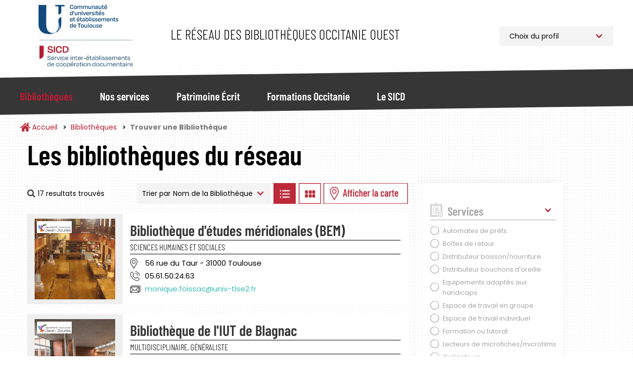

--- FILE ---
content_type: text/html; charset=UTF-8
request_url: https://bibliotheques.univ-toulouse.fr/bibliotheques/trouver?sort_by=nom_bibliotheque&f%5B0%5D=etablissement%3A61
body_size: 18306
content:
<!DOCTYPE html>
<html  lang="fr" dir="ltr">
	<head>
		<meta charset="utf-8" />
<script async src="https://www.googletagmanager.com/gtag/js?id=UA-6412451-1"></script>
<script>window.dataLayer = window.dataLayer || [];function gtag(){dataLayer.push(arguments)};gtag("js", new Date());gtag("set", "developer_id.dMDhkMT", true);gtag("config", "UA-6412451-1", {"groups":"default","anonymize_ip":true,"page_placeholder":"PLACEHOLDER_page_path"});</script>
<script>var _paq = _paq || [];(function(){var u=(("https:" == document.location.protocol) ? "https://webstats.univ-toulouse.fr/" : "https://webstats.univ-toulouse.fr/");_paq.push(["setSiteId", "73"]);_paq.push(["setTrackerUrl", u+"matomo.php"]);_paq.push(["setDoNotTrack", 1]);if (!window.matomo_search_results_active) {_paq.push(["trackPageView"]);}_paq.push(["setIgnoreClasses", ["no-tracking","colorbox"]]);_paq.push(["enableLinkTracking"]);var d=document,g=d.createElement("script"),s=d.getElementsByTagName("script")[0];g.type="text/javascript";g.defer=true;g.async=true;g.src=u+"matomo.js";s.parentNode.insertBefore(g,s);})();</script>
<meta name="Generator" content="Drupal 10 (https://www.drupal.org)" />
<meta name="MobileOptimized" content="width" />
<meta name="HandheldFriendly" content="true" />
<meta name="viewport" content="width=device-width, initial-scale=1.0" />
<link rel="icon" href="/themes/custom/sicd/favicon.ico" type="image/vnd.microsoft.icon" />

			<title>Trouver une Bibliothèque | Service Inter-établissements de Coopération Documentaire</title>
		
			<link rel="stylesheet" media="all" href="/core/misc/components/progress.module.css?t5qnw3" />
<link rel="stylesheet" media="all" href="/core/misc/components/ajax-progress.module.css?t5qnw3" />
<link rel="stylesheet" media="all" href="/core/modules/system/css/components/align.module.css?t5qnw3" />
<link rel="stylesheet" media="all" href="/core/modules/system/css/components/fieldgroup.module.css?t5qnw3" />
<link rel="stylesheet" media="all" href="/core/modules/system/css/components/container-inline.module.css?t5qnw3" />
<link rel="stylesheet" media="all" href="/core/modules/system/css/components/clearfix.module.css?t5qnw3" />
<link rel="stylesheet" media="all" href="/core/modules/system/css/components/details.module.css?t5qnw3" />
<link rel="stylesheet" media="all" href="/core/modules/system/css/components/hidden.module.css?t5qnw3" />
<link rel="stylesheet" media="all" href="/core/modules/system/css/components/item-list.module.css?t5qnw3" />
<link rel="stylesheet" media="all" href="/core/modules/system/css/components/js.module.css?t5qnw3" />
<link rel="stylesheet" media="all" href="/core/modules/system/css/components/nowrap.module.css?t5qnw3" />
<link rel="stylesheet" media="all" href="/core/modules/system/css/components/position-container.module.css?t5qnw3" />
<link rel="stylesheet" media="all" href="/core/modules/system/css/components/reset-appearance.module.css?t5qnw3" />
<link rel="stylesheet" media="all" href="/core/modules/system/css/components/resize.module.css?t5qnw3" />
<link rel="stylesheet" media="all" href="/core/modules/system/css/components/system-status-counter.css?t5qnw3" />
<link rel="stylesheet" media="all" href="/core/modules/system/css/components/system-status-report-counters.css?t5qnw3" />
<link rel="stylesheet" media="all" href="/core/modules/system/css/components/system-status-report-general-info.css?t5qnw3" />
<link rel="stylesheet" media="all" href="/core/modules/system/css/components/tablesort.module.css?t5qnw3" />
<link rel="stylesheet" media="all" href="/modules/contrib/leaflet/css/leaflet_general.css?t5qnw3" />
<link rel="stylesheet" media="all" href="/modules/contrib/leaflet/js/leaflet/dist/leaflet.css?t5qnw3" />
<link rel="stylesheet" media="all" href="/modules/contrib/leaflet/js/Leaflet.fullscreen-gh-pages/dist/leaflet.fullscreen.css?t5qnw3" />
<link rel="stylesheet" media="all" href="/modules/contrib/leaflet/js/Leaflet.ResetView/dist/L.Control.ResetView.min.css?t5qnw3" />
<link rel="stylesheet" media="all" href="/modules/contrib/leaflet/modules/leaflet_markercluster/js/leaflet_markercluster/dist/MarkerCluster.css?t5qnw3" />
<link rel="stylesheet" media="all" href="/modules/contrib/leaflet/modules/leaflet_markercluster/js/leaflet_markercluster/dist/MarkerCluster.Default.css?t5qnw3" />
<link rel="stylesheet" media="all" href="/core/modules/views/css/views.module.css?t5qnw3" />
<link rel="stylesheet" media="all" href="/modules/contrib/webform/modules/webform_bootstrap/css/webform_bootstrap.css?t5qnw3" />
<link rel="stylesheet" media="all" href="/libraries/slick/slick/slick.css?t5qnw3" />
<link rel="stylesheet" media="all" href="/themes/custom/sicd/css/style.css?t5qnw3" />

				</head>
				<body class="path-bibliotheques has-glyphicons">
					<a href="#main-content" class="visually-hidden focusable skip-link">
						Aller au contenu principal
					</a>
					
					  <div class="dialog-off-canvas-main-canvas" data-off-canvas-main-canvas>
    							<header class="navbar navbar-default"
			id="navbar" role="banner">
						<div
				class="container">
								<div class="navbar-header">
					  <div class="region region-navigation">
            <a class="name navbar-brand" href="/" title="Accueil" rel="home">Service Inter-établissements de Coopération Documentaire</a>
        <p class="navbar-text">Le réseau des bibliothèques Occitanie Ouest</p>
  
<section id="block-choixprofil" class="block block-block-content block-block-content09c220d5-ef86-46e2-814a-f55d8c38f5ab">
  
		

			
            <div class="field field--name-body field--type-text-with-summary field--label-hidden field--item"><p><select class="select_location"><option>Choix du profil</option><option value="/profil-pro">Professionnel</option><option value="/profil-public">Public</option> </select></p>
</div>
      
	</section>

  </div>

																<button type="button" class="navbar-toggle" data-toggle="collapse" data-target="#navbar-collapse">
							<span class="sr-only">Toggle navigation</span>
							<span class="icon-bar"></span>
							<span class="icon-bar"></span>
							<span class="icon-bar"></span>
						</button>
									</div>
							</div>
													<div id="navbar-collapse" class="navbar-collapse collapse">
					<div class="container">
						  <div class="region region-navigation-collapsible">
    <nav role="navigation" aria-labelledby="block-sicd-main-menu-menu" id="block-sicd-main-menu">
            
  <h2 class="visually-hidden" id="block-sicd-main-menu-menu">Navigation Principale</h2>
  

        

<button id="closeMenu" aria-label="Fermer le menu principal">Menu</button>



			<ul class="menu menu--main nav navbar-nav">
															<li class="expanded dropdown active active-trail first">
																																				<a href="/bibliotheques" class="dropdown-toggle active-trail" data-toggle="dropdown" data-drupal-link-system-path="bibliotheques">Bibliothèques</a>
											<button id="backMenu">Retour au menu</button>
						<div class="dropdown-menu">
							<h3>Bibliothèques</h3>
							<ul class="main-submenu">
                												<li class="first">
        				        <a href="/bibliotheques/trouver" class="navbar-text" data-drupal-link-system-path="bibliotheques/trouver">Trouver une Bibliothèque</a>
							</li>
											<li>
        				        <a href="/bibliotheques/la-carte-multiservices" class="navbar-text" data-drupal-link-system-path="node/813">La Carte Multiservices</a>
							</li>
											<li class="last">
        				        <a href="/bibliotheques/sinscrire" class="navbar-text" data-drupal-link-system-path="node/953">S&#039;inscrire</a>
							</li>
			
							</ul>
						</div>
									</li>
															<li class="expanded dropdown">
																																				<a href="/nos-services" class="dropdown-toggle" data-toggle="dropdown" data-drupal-link-system-path="nos-services">Nos services</a>
											<button id="backMenu">Retour au menu</button>
						<div class="dropdown-menu">
							<h3>Nos services</h3>
							<ul class="main-submenu">
                												<li class="expanded dropdown first">
        				        <span class="navbar-text">Pour Tous</span>
				          <ul class="level-1">
            												<li class="first">
        				        <a href="/nos-services/public/archipel" data-drupal-link-system-path="node/923">Archipel</a>
							</li>
											<li>
        				        <a href="/nos-services/public/navette" data-drupal-link-system-path="node/925">Navette</a>
							</li>
											<li>
        				        <a href="/nos-services/public/tolosana" data-drupal-link-system-path="node/924">Tolosana</a>
							</li>
											<li>
        				        <a href="/nos-services/public/une-question" data-drupal-link-system-path="node/926">Une Question ?</a>
							</li>
											<li>
        				        <a href="/nos-services/public/ebooks-on-demand" data-drupal-link-system-path="node/927">Ebooks on Demand</a>
							</li>
											<li class="last">
        				        <a href="/nos-services/public/quitus" data-drupal-link-system-path="node/1781">Quitus</a>
							</li>
			
					</ul>
							</li>
											<li class="expanded dropdown last">
        				        <span class="navbar-text">Pour les Professionnels</span>
				          <ul class="level-1">
            												<li class="first">
        				        <a href="/nos-services/professionnel/alma" data-drupal-link-system-path="node/955">Alma</a>
							</li>
											<li>
        				        <a href="/nos-services/professionnel/sudoc-ps" data-drupal-link-system-path="node/928">Centre Régional SUDOC-PS</a>
							</li>
											<li>
        				        <a href="/nos-services/professionnel/otrs" data-drupal-link-system-path="node/930">Guichet d&#039;assistance</a>
							</li>
											<li>
        				        <a href="/nos-services/professionnel/intranet-reseau" data-drupal-link-system-path="node/929">Intranet Réseau</a>
							</li>
											<li class="last">
        				        <a href="/nos-services/professionnel/numerisation-a-la-demande" data-drupal-link-system-path="node/952">Numérisation à la demande</a>
							</li>
			
					</ul>
							</li>
			
							</ul>
						</div>
									</li>
															<li class="expanded dropdown">
																																				<a href="/patrimoine" class="dropdown-toggle" data-toggle="dropdown" data-drupal-link-system-path="patrimoine">Patrimoine Écrit</a>
											<button id="backMenu">Retour au menu</button>
						<div class="dropdown-menu">
							<h3>Patrimoine Écrit</h3>
							<ul class="main-submenu">
                												<li class="first">
        				        <a href="/patrimoine/un-patrimoine-%C3%A0-pr%C3%A9server-et-partager" class="navbar-text" data-drupal-link-system-path="node/936">Un patrimoine à préserver et partager</a>
							</li>
											<li>
        				        <a href="/patrimoine/les-collections-rares-et-pr%C3%A9cieuses" class="navbar-text" data-drupal-link-system-path="node/937">Les collections rares et précieuses</a>
							</li>
											<li>
        				        <a href="/patrimoine/consulter-les-documents-patrimoniaux-des-BU-toulousaines" class="navbar-text" data-drupal-link-system-path="node/900">Consulter les documents patrimoniaux</a>
							</li>
											<li>
        				        <a href="/patrimoine/tolosana" class="navbar-text" data-drupal-link-system-path="node/816">Tolosana</a>
							</li>
											<li>
        				        <a href="/patrimoine/expositions" class="navbar-text" data-drupal-link-system-path="patrimoine/expositions">Expositions</a>
							</li>
											<li>
        				        <a href="/patrimoine/expositions-virtuelles" class="navbar-text" data-drupal-link-system-path="patrimoine/expositions-virtuelles">Expositions Virtuelles</a>
							</li>
											<li>
        				        <a href="/patrimoine/le-carnet-de-recherches-Estampilles-et-pontuseaux" class="navbar-text" data-drupal-link-system-path="node/882">Le carnet de recherches Estampilles et pontuseaux</a>
							</li>
											<li class="last">
        				        <a href="/patrimoine/publications" class="navbar-text" data-drupal-link-system-path="patrimoine/publications">Publications</a>
							</li>
			
							</ul>
						</div>
									</li>
															<li class="expanded dropdown">
																																				<a href="/formations" class="dropdown-toggle" data-toggle="dropdown" data-drupal-link-system-path="formations">Formations Occitanie</a>
											<button id="backMenu">Retour au menu</button>
						<div class="dropdown-menu">
							<h3>Formations Occitanie</h3>
							<ul class="main-submenu">
                												<li class="first">
        				        <a href="/formations/mediadoc" class="navbar-text" data-drupal-link-system-path="node/896">Mediad&#039;Oc</a>
							</li>
											<li>
        				        <a href="/formations/urfist" class="navbar-text" data-drupal-link-system-path="node/897">Urfist</a>
							</li>
											<li class="last">
        				        <a href="/formations/fadoc" class="navbar-text" data-drupal-link-system-path="node/899">Fad&#039;Oc</a>
							</li>
			
							</ul>
						</div>
									</li>
															<li class="expanded dropdown last">
																																				<a href="/sicd" class="dropdown-toggle" data-toggle="dropdown" data-drupal-link-system-path="sicd">Le SICD</a>
											<button id="backMenu">Retour au menu</button>
						<div class="dropdown-menu">
							<h3>Le SICD</h3>
							<ul class="main-submenu">
                												<li class="first">
        				        <a href="/sicd/les-missions" class="navbar-text" data-drupal-link-system-path="node/786">Les Missions</a>
							</li>
											<li>
        				        <a href="/sicd/histoire-du-reseau-et-du-sicd" class="navbar-text" data-drupal-link-system-path="node/807">Historique du Réseau</a>
							</li>
											<li>
        				        <a href="/sicd/chiffres-cles" class="navbar-text" data-drupal-link-system-path="node/819">Les Chiffres Clés</a>
							</li>
											<li>
        				        <a href="/sicd/cartographie" class="navbar-text" data-drupal-link-system-path="sicd/cartographie">Cartographie du Réseau</a>
							</li>
											<li>
        				        <a href="/sicd/annuaire" class="navbar-text" data-drupal-link-system-path="sicd/annuaire">Organigramme et Annuaire</a>
							</li>
											<li class="last">
        				        <a href="/sicd/organisation-du-sicd" class="navbar-text" data-drupal-link-system-path="sicd/organisation-du-sicd">Organisation du SICD</a>
							</li>
			
							</ul>
						</div>
									</li>
					</ul>
	

  </nav>

  </div>

					</div>
				</div>
			
		</header>

	

<main role="main" class="main-container container js-quickedit-main-content">
	<div
		class="row">

											<div class="col-sm-12" role="heading">
					  <div class="region region-header">
        <ol class="breadcrumb">
          <li >
                  <a href="/">Accueil</a>
              </li>
          <li >
                  <a href="/bibliotheques">Bibliothèques</a>
              </li>
          <li  class="active">
                  Trouver une Bibliothèque
              </li>
      </ol>


  </div>

				</div>
					

											<section class="col-sm-8 col-md-8">

													<a id="main-content"></a>
					  <div class="region region-bibliotheques-results">
    <section data-drupal-facets-summary-id="votre_recherche" id="block-votrerecherche" class="block block-facets-summary block-facets-summary-blockvotre-recherche clearfix col-md-8">
  
      <h1 class="block-title">Les bibliothèques du réseau</h1>
    

      
<ul class="summary_bibliotheques"><span class="source-summary-count nombre-resultats">
  17 resultats trouvés</span>
</ul>
  </section>

<section class="views-exposed-form block block-views block-views-exposed-filter-blockrecherche-bibliotheques-liste clearfix" data-drupal-selector="views-exposed-form-recherche-bibliotheques-liste" id="block-form-recherche-bibliotheques-liste">
	
		

			<form action="/bibliotheques/trouver" method="get" id="views-exposed-form-recherche-bibliotheques-liste" accept-charset="UTF-8">
  											

<div id="form-exposed_recherche_bibliotheques" class="form--inline form-inline clearfix">
	<div class="form-item js-form-item form-type-select js-form-type-select form-item-sort-by js-form-item-sort-by form-group">
      <label for="edit-sort-by--2" class="control-label">Trier par</label>
  
  
  <div class="select-wrapper"><select data-drupal-selector="edit-sort-by" class="form-select form-control" id="edit-sort-by--2" name="sort_by"><option
            value="nom_bibliotheque" selected="selected">Nom de la Bibliothèque</option><option
            value="field_bibliotheque_idx_ville_name">Ville</option></select></div>

  
  
  </div>
<input data-drupal-selector="edit-0" type="hidden" name="f[0]" value="etablissement:61" />
<div data-drupal-selector="edit-actions" class="form-actions form-group js-form-wrapper form-wrapper" id="edit-actions--2"><button data-drupal-selector="edit-submit-recherche-bibliotheques-2" class="button js-form-submit form-submit btn-default btn" type="submit" id="edit-submit-recherche-bibliotheques--2" value="Trier">Trier</button></div>

		<a class="btn-display-bibliotheque btn-display-list" href="#">Afficher les bibliothèques en Liste</a>
		<a class="btn-display-bibliotheque btn-display-grid" href="#">Afficher les bibliothèques en Grille</a>
		<a class="btn-display-bibliotheque btn-display-map" href="#">Afficher les bibliothèques sur la Carte</a>
		<a class="btn-display-bibliotheque btn-display-filters" href="#">Afficher les filtres</a>

	</div>

</form>

	</section>
  
<div class="views-element-container form-group"><div class="affichage-liste view view-recherche-bibliotheques view-id-recherche_bibliotheques view-display-id-liste js-view-dom-id-dd49594d2c57fb2eedb6dc1ed7ac50673e9687c20670c01788c18e89ced2d17a">
  
    
      
      <div class="view-content">
          <div>

<div class="item-bibliotheque col-md-12">
	<div class="col-md-3 picture">
		<img src="/sites/default/files/styles/bibliotheque_liste_carre/public/bibliotheques/315552290_UT2_BEM.jpg?h=fb6f4553&amp;itok=9l7XHiHg" class="photo-etablissement">
		<div class="logo-etablissement">
			<img src="/sites/default/files/styles/thumbnail/public/etablissements/logo/ut2.png?itok=AxnBD3Yb">
		</div>
	</div>
	<div class="col-md-9 informations">
		<h2><a href="/bibliotheques/fiche/bibliotheque-detudes-meridionales-bem" hreflang="fr">Bibliothèque d&#039;études méridionales (BEM)</a></h2>

					<div class="discipline-etablissement">Sciences humaines et sociales</div>
				<div class="adresse-etablissement">56 rue du Taur  - 31000 Toulouse</div>
		<div class="telephone-etablissement">05.61.50.24.63 </div>
		<div class="email-etablissement"><a href="mailto:monique.foissac@univ-tlse2.fr">monique.foissac@univ-tlse2.fr</a></div>
			</div>
</div>
</div>
    <div>

<div class="item-bibliotheque col-md-12">
	<div class="col-md-3 picture">
		<img src="/sites/default/files/styles/bibliotheque_liste_carre/public/bibliotheques/bibliotheque%20IUT%20Blagnac.jpg?h=8053cabd&amp;itok=QpGzCnt2" class="photo-etablissement">
		<div class="logo-etablissement">
			<img src="/sites/default/files/styles/thumbnail/public/etablissements/logo/ut2.png?itok=AxnBD3Yb">
		</div>
	</div>
	<div class="col-md-9 informations">
		<h2><a href="/bibliotheques/fiche/bibliotheque-de-liut-de-blagnac" hreflang="fr">Bibliothèque de l&#039;IUT de Blagnac</a></h2>

					<div class="discipline-etablissement">Multidisciplinaire, Généraliste</div>
				<div class="adresse-etablissement">1, place Georges Brassens  BP 60073  - 31703 Blagnac </div>
		<div class="telephone-etablissement">05.62.74.75.42</div>
		<div class="email-etablissement"><a href="mailto:jacqueline.vilas@univ-tlse2.fr">jacqueline.vilas@univ-tlse2.fr</a></div>
			</div>
</div>
</div>
    <div>

<div class="item-bibliotheque col-md-12">
	<div class="col-md-3 picture">
		<img src="/sites/default/files/styles/bibliotheque_liste_carre/public/bibliotheques/461022201_UT2_IUT_FIGEAC.jpg?h=82f92a78&amp;itok=LZTSEPTq" class="photo-etablissement">
		<div class="logo-etablissement">
			<img src="/sites/default/files/styles/thumbnail/public/etablissements/logo/ut2.png?itok=AxnBD3Yb">
		</div>
	</div>
	<div class="col-md-9 informations">
		<h2><a href="/bibliotheques/fiche/bibliotheque-de-liut-de-figeac" hreflang="fr">Bibliothèque de l&#039;IUT de Figeac</a></h2>

					<div class="discipline-etablissement">Multidisciplinaire, Généraliste</div>
				<div class="adresse-etablissement">IUT de Figeac, Avenue de Nayrac  - 46100 Figeac</div>
		<div class="telephone-etablissement">05.65.50.36.72</div>
		<div class="email-etablissement"><a href="mailto:bibliotheque.iutfigeac@univ-tlse2.fr">bibliotheque.iutfigeac@univ-tlse2.fr</a></div>
			</div>
</div>
</div>
    <div>

<div class="item-bibliotheque col-md-12">
	<div class="col-md-3 picture">
		<img src="/sites/default/files/styles/bibliotheque_liste_carre/public/bibliotheques/BUC-Mirail_1.jpg?h=d83eb4ac&amp;itok=B71Ud5V6" class="photo-etablissement">
		<div class="logo-etablissement">
			<img src="/sites/default/files/styles/thumbnail/public/etablissements/logo/ut2.png?itok=AxnBD3Yb">
		</div>
	</div>
	<div class="col-md-9 informations">
		<h2><a href="/bibliotheques/fiche/bibliotheque-universitaire-centrale" hreflang="fr">Bibliothèque Universitaire Centrale</a></h2>

					<div class="discipline-etablissement">Multidisciplinaire, Généraliste | Sciences humaines et sociales</div>
				<div class="adresse-etablissement">5, allées Antonio Machado Bât 25 - B.P. 40650 - 31106 Toulouse</div>
		<div class="telephone-etablissement">05 61 50 39 60</div>
		<div class="email-etablissement"><a href="mailto:bumirail@univ-tlse2.fr">bumirail@univ-tlse2.fr</a></div>
			</div>
</div>
</div>
    <div>

<div class="item-bibliotheque col-md-12">
	<div class="col-md-3 picture">
		<img src="/sites/default/files/styles/bibliotheque_liste_carre/public/bibliotheques/821212101_UT2_MONTAURIOL_0.jpg?h=827069f2&amp;itok=35rcK3V4" class="photo-etablissement">
		<div class="logo-etablissement">
			<img src="/sites/default/files/styles/thumbnail/public/etablissements/logo/ut2.png?itok=AxnBD3Yb">
		</div>
	</div>
	<div class="col-md-9 informations">
		<h2><a href="/bibliotheques/fiche/bibliotheque-universitaire-montauban-ut2j" hreflang="fr">Bibliothèque universitaire Montauban – UT2J</a></h2>

					<div class="discipline-etablissement">Multidisciplinaire, Généraliste</div>
				<div class="adresse-etablissement">116 bd Montauriol BP 794   - 82013 Montauban Cedex</div>
		<div class="telephone-etablissement">05.63.91.88.80</div>
		<div class="email-etablissement"><a href="mailto:mediathequemontauriol@gmail.com">mediathequemontauriol@gmail.com</a></div>
			</div>
</div>
</div>
    <div>

<div class="item-bibliotheque col-md-12">
	<div class="col-md-3 picture">
		<img src="/sites/default/files/styles/bibliotheque_liste_carre/public/bibliotheques/20200908_152858.jpg?h=93d577f6&amp;itok=AM7K2U4D" class="photo-etablissement">
		<div class="logo-etablissement">
			<img src="/sites/default/files/styles/thumbnail/public/etablissements/logo/ut2.png?itok=AxnBD3Yb">
		</div>
	</div>
	<div class="col-md-9 informations">
		<h2><a href="/bibliotheques/fiche/centre-de-ressources-de-foix" hreflang="fr">Centre de ressources de Foix</a></h2>

					<div class="discipline-etablissement">Multidisciplinaire, Généraliste | Sciences humaines et sociales</div>
				<div class="adresse-etablissement">4 rue Raoul Lafagette   - 09000 Foix</div>
		<div class="telephone-etablissement">05 61 02 19 93</div>
		<div class="email-etablissement"><a href="mailto:martine.araud@univ-tlse2.fr">martine.araud@univ-tlse2.fr</a></div>
			</div>
</div>
</div>
    <div>

<div class="item-bibliotheque col-md-12">
	<div class="col-md-3 picture">
		<img src="/sites/default/files/styles/bibliotheque_liste_carre/public/bibliotheques/315552210_UT2_CRL_salle%20autoapprentissage.jpg?h=7b524c72&amp;itok=1IWNFJx1" class="photo-etablissement">
		<div class="logo-etablissement">
			<img src="/sites/default/files/styles/thumbnail/public/etablissements/logo/ut2.png?itok=AxnBD3Yb">
		</div>
	</div>
	<div class="col-md-9 informations">
		<h2><a href="/bibliotheques/fiche/centre-de-ressources-de-langues-crl" hreflang="fr">Centre de ressources de langues (CRL)</a></h2>

					<div class="discipline-etablissement">Sciences humaines et sociales</div>
				<div class="adresse-etablissement">5 allées Antonio Machado   Bât. Erasme ; Université Jean Jaurès - 31058 TOULOUSE Cedex 9</div>
		<div class="telephone-etablissement">05.61.50.41.20 </div>
		<div class="email-etablissement"><a href="mailto:crl@univ-tlse2.fr">crl@univ-tlse2.fr</a></div>
			</div>
</div>
</div>
    <div>

<div class="item-bibliotheque col-md-12">
	<div class="col-md-3 picture">
		<img src="/sites/default/files/styles/bibliotheque_liste_carre/public/bibliotheques/pastedImage3.png?h=39b2857a&amp;itok=_dJTPnFX" class="photo-etablissement">
		<div class="logo-etablissement">
			<img src="/sites/default/files/styles/thumbnail/public/etablissements/logo/ut2.png?itok=AxnBD3Yb">
		</div>
	</div>
	<div class="col-md-9 informations">
		<h2><a href="/bibliotheques/fiche/centre-de-ressources-de-psychologie-louise-michel-crplm" hreflang="fr">Centre de ressources de psychologie Louise Michel (CRPLM)</a></h2>

					<div class="discipline-etablissement">Sciences humaines et sociales</div>
				<div class="adresse-etablissement">5, allées Antonio Machado, B.P. 40650 Bât. Philippe Malrieu  - 31106 TOULOUSE Cedex 1</div>
		<div class="telephone-etablissement">05.61.50.48.42</div>
		<div class="email-etablissement"><a href="mailto:crplm@univ-tlse2.fr">crplm@univ-tlse2.fr</a></div>
			</div>
</div>
</div>
    <div>

<div class="item-bibliotheque col-md-12">
	<div class="col-md-3 picture">
		<img src="/sites/default/files/styles/bibliotheque_liste_carre/public/bibliotheques/CLAP%20Ut2j%20photo%202.JPG?h=adbb760b&amp;itok=gbpVoonL" class="photo-etablissement">
		<div class="logo-etablissement">
			<img src="/sites/default/files/styles/thumbnail/public/etablissements/logo/ut2.png?itok=AxnBD3Yb">
		</div>
	</div>
	<div class="col-md-9 informations">
		<h2><a href="/bibliotheques/fiche/centre-de-ressources-lettres-arts-philosophie-clap" hreflang="fr">Centre de ressources Lettres Arts Philosophie (CLAP)</a></h2>

					<div class="discipline-etablissement">Multidisciplinaire, Généraliste | Sciences humaines et sociales</div>
				<div class="adresse-etablissement">Bât. Le Gai Savoir 5, allées Antonio Machado BP 40650 - 31106 Toulouse Cedex 1</div>
		<div class="telephone-etablissement">05.61.50.48.01</div>
		<div class="email-etablissement"><a href="mailto:clap@univ-tlse2.fr">clap@univ-tlse2.fr</a></div>
			</div>
</div>
</div>
    <div>

<div class="item-bibliotheque col-md-12">
	<div class="col-md-3 picture">
		<img src="/sites/default/files/styles/bibliotheque_liste_carre/public/bibliotheques/Rdc%20CROG%20auteur%20Alexandre%20Meunier%20CC-BY-NC-SA%202.0%20.jpg?h=78d89e5e&amp;itok=bI6fv36z" class="photo-etablissement">
		<div class="logo-etablissement">
			<img src="/sites/default/files/styles/thumbnail/public/etablissements/logo/ut2.png?itok=AxnBD3Yb">
		</div>
	</div>
	<div class="col-md-9 informations">
		<h2><a href="/bibliotheques/fiche/centre-de-ressources-olympe-de-gouges-crog" hreflang="fr">Centre de Ressources Olympe de Gouges (CROG)</a></h2>

					<div class="discipline-etablissement">Sciences économiques et juridiques | Sciences humaines et sociales</div>
				<div class="adresse-etablissement">5 allées Antonio Machado  - 31058 Toulouse cedex 9 </div>
		<div class="telephone-etablissement">05.61.50.46.22</div>
		<div class="email-etablissement"><a href="mailto:crog@univ-tlse2.fr">crog@univ-tlse2.fr</a></div>
			</div>
</div>
</div>
    <div>

<div class="item-bibliotheque col-md-12">
	<div class="col-md-3 picture">
		<img src="/sites/default/files/styles/bibliotheque_liste_carre/public/bibliotheques/INSPE_BIB%20ALBI%20-%20E.Grimault.JPG?h=ab45ade8&amp;itok=s8-5MaK9" class="photo-etablissement">
		<div class="logo-etablissement">
			<img src="/sites/default/files/styles/thumbnail/public/etablissements/logo/ut2.png?itok=AxnBD3Yb">
		</div>
	</div>
	<div class="col-md-9 informations">
		<h2><a href="/bibliotheques/fiche/inspe-bibliotheque-dalbi" hreflang="fr">INSPE - Bibliothèque d&#039;Albi</a></h2>

					<div class="discipline-etablissement">Multidisciplinaire, Généraliste | Sciences humaines et sociales</div>
				<div class="adresse-etablissement">1, rue de l&#039;Ecole Normale   - 81000 Albi</div>
		<div class="telephone-etablissement">05 63 48 14 64</div>
		<div class="email-etablissement"><a href="mailto:inspe.mediatheque.81@univ-tlse2.fr">inspe.mediatheque.81@univ-tlse2.fr</a></div>
			</div>
</div>
</div>
    <div>

<div class="item-bibliotheque col-md-12">
	<div class="col-md-3 picture">
		<img src="/sites/default/files/styles/bibliotheque_liste_carre/public/bibliotheques/INSPE_BIB%20AUCH%20-%20E.Grimault.JPG?h=ab45ade8&amp;itok=0pbJxI7r" class="photo-etablissement">
		<div class="logo-etablissement">
			<img src="/sites/default/files/styles/thumbnail/public/etablissements/logo/ut2.png?itok=AxnBD3Yb">
		</div>
	</div>
	<div class="col-md-9 informations">
		<h2><a href="/bibliotheques/fiche/inspe-bibliotheque-dauch" hreflang="fr">INSPÉ - Bibliothèque d&#039;Auch</a></h2>

					<div class="discipline-etablissement">Sciences humaines et sociales</div>
				<div class="adresse-etablissement">24 rue d’Embaquès   - 32000 Auch</div>
		<div class="telephone-etablissement">INSPE : 05 62 05 40 66</div>
		<div class="email-etablissement"></div>
			</div>
</div>
</div>
    <div>

<div class="item-bibliotheque col-md-12">
	<div class="col-md-3 picture">
		<img src="/sites/default/files/styles/bibliotheque_liste_carre/public/bibliotheques/bib_banque_pret%20INSPE%20Cahors%20Delphine%20Michard%20photographe.jpg?h=55b8d563&amp;itok=UxSrCzlJ" class="photo-etablissement">
		<div class="logo-etablissement">
			<img src="/sites/default/files/styles/thumbnail/public/etablissements/logo/ut2.png?itok=AxnBD3Yb">
		</div>
	</div>
	<div class="col-md-9 informations">
		<h2><a href="/bibliotheques/fiche/inspe-bibliotheque-de-cahors" hreflang="fr">INSPÉ - Bibliothèque de Cahors</a></h2>

					<div class="discipline-etablissement">Sciences humaines et sociales</div>
				<div class="adresse-etablissement">273, avenue Henri Martin   - 46000 Cahors</div>
		<div class="telephone-etablissement">05 65 23 46 03</div>
		<div class="email-etablissement"><a href="mailto:inspe.mediatheque.46@univ-tlse2.fr">inspe.mediatheque.46@univ-tlse2.fr</a></div>
			</div>
</div>
</div>
    <div>

<div class="item-bibliotheque col-md-12">
	<div class="col-md-3 picture">
		<img src="/sites/default/files/styles/bibliotheque_liste_carre/public/bibliotheques/INSPE_BIB%20MONTAUBAN-%20grimault.jpg?h=265e640d&amp;itok=qmP0wwY_" class="photo-etablissement">
		<div class="logo-etablissement">
			<img src="/sites/default/files/styles/thumbnail/public/etablissements/logo/ut2.png?itok=AxnBD3Yb">
		</div>
	</div>
	<div class="col-md-9 informations">
		<h2><a href="/bibliotheques/fiche/inspe-bibliotheque-de-montauban" hreflang="fr">INSPÉ - Bibliothèque de Montauban</a></h2>

					<div class="discipline-etablissement">Sciences humaines et sociales</div>
				<div class="adresse-etablissement">76 bd Montauriol BP 795  - 82017 Montauban</div>
		<div class="telephone-etablissement">05 63 91 88 61</div>
		<div class="email-etablissement"><a href="mailto:inspe.mediatheque.82@univ-tlse2.fr">inspe.mediatheque.82@univ-tlse2.fr</a></div>
			</div>
</div>
</div>
    <div>

<div class="item-bibliotheque col-md-12">
	<div class="col-md-3 picture">
		<img src="/sites/default/files/styles/bibliotheque_liste_carre/public/bibliotheques/INSPE_BIB%20TARBES-%20grimault.jpg?h=265e640d&amp;itok=GCc1bnRD" class="photo-etablissement">
		<div class="logo-etablissement">
			<img src="/sites/default/files/styles/thumbnail/public/etablissements/logo/ut2.png?itok=AxnBD3Yb">
		</div>
	</div>
	<div class="col-md-9 informations">
		<h2><a href="/bibliotheques/fiche/inspe-bibliotheque-de-tarbes" hreflang="fr">INSPÉ - Bibliothèque de Tarbes</a></h2>

					<div class="discipline-etablissement">Sciences humaines et sociales</div>
				<div class="adresse-etablissement">57, avenue d&#039;Azereix BP 51625  - 65016 Tarbes Cedex</div>
		<div class="telephone-etablissement">05 62 44 23 37</div>
		<div class="email-etablissement"><a href="mailto:inspe.mediatheque.65@univ-tlse2.fr">inspe.mediatheque.65@univ-tlse2.fr</a></div>
			</div>
</div>
</div>

    </div>
  
        <nav class="pager-nav text-center" role="navigation" aria-labelledby="pagination-heading">
    <h4 id="pagination-heading" class="visually-hidden">Pagination</h4>
    <ul class="pagination js-pager__items">

            
            
            
                    <li class="pager__item is-active active">
                                          <a href="?sort_by=nom_bibliotheque&amp;f%5B0%5D=etablissement%3A61&amp;page=0" title="Page courante" aria-current="page">
            <span class="visually-hidden">
              Page courante
            </span>1</a>
        </li>
              <li class="pager__item">
                                          <a href="?sort_by=nom_bibliotheque&amp;f%5B0%5D=etablissement%3A61&amp;page=1" title="Aller à la page 2">
            <span class="visually-hidden">
              Page
            </span>2</a>
        </li>
      
            
                    <li class="pager__item pager__item--next">
          <a href="?sort_by=nom_bibliotheque&amp;f%5B0%5D=etablissement%3A61&amp;page=1" title="Aller à la page suivante" rel="next">
            <span class="visually-hidden">Page suivante</span>
            <span aria-hidden="true">››</span>
          </a>
        </li>
      
                  <li class="pager__item pager__item--last">
        <a href="?sort_by=nom_bibliotheque&amp;f%5B0%5D=etablissement%3A61&amp;page=1" title="Aller à la dernière page" rel="last">
          <span class="visually-hidden">Dernière page</span>
          <span aria-hidden="true">SUIV »</span>
        </a>
      </li>
      
    </ul>
  </nav>

        <div class="attachment attachment-after">
      
<div class="views-element-container form-group"><div class="affichage-carte onglet-carte view-recherche-bibliotheques view-id-recherche_bibliotheques view-display-id-carte js-view-dom-id-f0a1752a2ce98bcfdc6ee44b74d07f45b18e845ee718df29e72b41f01d643e4d">
  
    
  
      <div class="view-map">
      <div id="leaflet-map-view-recherche-bibliotheques-carte"  style="min-width: 150px; height: 800px"></div>

    </div>
  
  
</div>
</div>

    </div>
        </div>
</div>


  </div>

				
			</section>


															<aside class="col-sm-4 col-md-3" role="complementary">
						<button id="closeFilters">Fermer les filtres</button>
						  <div class="region region-bibliotheques-facets">
    
<section id="block-facetsblock" class="block block-facets-block">
  
		

			<div class="facets-accordeon">
<div class="facet-block" id="accordeon-0">
        <div class="heading" id="heading0">
    <p class="facet-block__title " data-toggle="collapse" data-target="#facet0" aria-expanded="false" aria-controls="facet0">Services</p>
  </div>
    <div id="facet0" class="collapse in" aria-labbeled-by="heading0" data-parent="#accordeon-0">
    <div class="facet-block__content" ><div class="facets-widget-checkbox">
      <ul data-drupal-facet-id="services" data-drupal-facet-alias="services" class="facet-inactive js-facets-checkbox-links item-list__checkbox"><li class="facet-item"><a href="/bibliotheques/trouver?sort_by=nom_bibliotheque&amp;f%5B0%5D=etablissement%3A61&amp;f%5B1%5D=services%3A36" rel="nofollow" data-drupal-facet-item-id="services-36" data-drupal-facet-item-value="36" data-drupal-facet-item-count="4"><span class="facet-item__value">Automates de prêts</span>
</a></li><li class="facet-item"><a href="/bibliotheques/trouver?sort_by=nom_bibliotheque&amp;f%5B0%5D=etablissement%3A61&amp;f%5B1%5D=services%3A37" rel="nofollow" data-drupal-facet-item-id="services-37" data-drupal-facet-item-value="37" data-drupal-facet-item-count="13"><span class="facet-item__value">Boîtes de retour</span>
</a></li><li class="facet-item"><a href="/bibliotheques/trouver?sort_by=nom_bibliotheque&amp;f%5B0%5D=etablissement%3A61&amp;f%5B1%5D=services%3A38" rel="nofollow" data-drupal-facet-item-id="services-38" data-drupal-facet-item-value="38" data-drupal-facet-item-count="1"><span class="facet-item__value">Distributeur boisson/nourriture</span>
</a></li><li class="facet-item"><a href="/bibliotheques/trouver?sort_by=nom_bibliotheque&amp;f%5B0%5D=etablissement%3A61&amp;f%5B1%5D=services%3A39" rel="nofollow" data-drupal-facet-item-id="services-39" data-drupal-facet-item-value="39" data-drupal-facet-item-count="3"><span class="facet-item__value">Distributeur bouchons d&#039;oreille</span>
</a></li><li class="facet-item"><a href="/bibliotheques/trouver?sort_by=nom_bibliotheque&amp;f%5B0%5D=etablissement%3A61&amp;f%5B1%5D=services%3A40" rel="nofollow" data-drupal-facet-item-id="services-40" data-drupal-facet-item-value="40" data-drupal-facet-item-count="5"><span class="facet-item__value">Equipements adaptés aux handicaps</span>
</a></li><li class="facet-item"><a href="/bibliotheques/trouver?sort_by=nom_bibliotheque&amp;f%5B0%5D=etablissement%3A61&amp;f%5B1%5D=services%3A41" rel="nofollow" data-drupal-facet-item-id="services-41" data-drupal-facet-item-value="41" data-drupal-facet-item-count="14"><span class="facet-item__value">Espace de travail en groupe</span>
</a></li><li class="facet-item"><a href="/bibliotheques/trouver?sort_by=nom_bibliotheque&amp;f%5B0%5D=etablissement%3A61&amp;f%5B1%5D=services%3A42" rel="nofollow" data-drupal-facet-item-id="services-42" data-drupal-facet-item-value="42" data-drupal-facet-item-count="5"><span class="facet-item__value">Espace de travail individuel</span>
</a></li><li class="facet-item"><a href="/bibliotheques/trouver?sort_by=nom_bibliotheque&amp;f%5B0%5D=etablissement%3A61&amp;f%5B1%5D=services%3A43" rel="nofollow" data-drupal-facet-item-id="services-43" data-drupal-facet-item-value="43" data-drupal-facet-item-count="17"><span class="facet-item__value">Formation ou tutorat</span>
</a></li><li class="facet-item"><a href="/bibliotheques/trouver?sort_by=nom_bibliotheque&amp;f%5B0%5D=etablissement%3A61&amp;f%5B1%5D=services%3A44" rel="nofollow" data-drupal-facet-item-id="services-44" data-drupal-facet-item-value="44" data-drupal-facet-item-count="1"><span class="facet-item__value">Lecteurs de microfiches/microfilms</span>
</a></li><li class="facet-item"><a href="/bibliotheques/trouver?sort_by=nom_bibliotheque&amp;f%5B0%5D=etablissement%3A61&amp;f%5B1%5D=services%3A45" rel="nofollow" data-drupal-facet-item-id="services-45" data-drupal-facet-item-value="45" data-drupal-facet-item-count="20"><span class="facet-item__value">Ordinateurs</span>
</a></li><li class="facet-item"><a href="/bibliotheques/trouver?sort_by=nom_bibliotheque&amp;f%5B0%5D=etablissement%3A61&amp;f%5B1%5D=services%3A46" rel="nofollow" data-drupal-facet-item-id="services-46" data-drupal-facet-item-value="46" data-drupal-facet-item-count="5"><span class="facet-item__value">Outils de réservation de salle</span>
</a></li><li class="facet-item"><a href="/bibliotheques/trouver?sort_by=nom_bibliotheque&amp;f%5B0%5D=etablissement%3A61&amp;f%5B1%5D=services%3A47" rel="nofollow" data-drupal-facet-item-id="services-47" data-drupal-facet-item-value="47" data-drupal-facet-item-count="5"><span class="facet-item__value">Prêt de liseuses/tablettes</span>
</a></li><li class="facet-item"><a href="/bibliotheques/trouver?sort_by=nom_bibliotheque&amp;f%5B0%5D=etablissement%3A61&amp;f%5B1%5D=services%3A48" rel="nofollow" data-drupal-facet-item-id="services-48" data-drupal-facet-item-value="48" data-drupal-facet-item-count="17"><span class="facet-item__value">Prêt entre Bibliothèques</span>
</a></li><li class="facet-item"><a href="/bibliotheques/trouver?sort_by=nom_bibliotheque&amp;f%5B0%5D=etablissement%3A61&amp;f%5B1%5D=services%3A49" rel="nofollow" data-drupal-facet-item-id="services-49" data-drupal-facet-item-value="49" data-drupal-facet-item-count="1"><span class="facet-item__value">Prêts d&#039;ordinateurs portables</span>
</a></li><li class="facet-item"><a href="/bibliotheques/trouver?sort_by=nom_bibliotheque&amp;f%5B0%5D=etablissement%3A61&amp;f%5B1%5D=services%3A50" rel="nofollow" data-drupal-facet-item-id="services-50" data-drupal-facet-item-value="50" data-drupal-facet-item-count="17"><span class="facet-item__value">Reprographie</span>
</a></li><li class="facet-item"><a href="/bibliotheques/trouver?sort_by=nom_bibliotheque&amp;f%5B0%5D=etablissement%3A61&amp;f%5B1%5D=services%3A51" rel="nofollow" data-drupal-facet-item-id="services-51" data-drupal-facet-item-value="51" data-drupal-facet-item-count="5"><span class="facet-item__value">Salle de détente</span>
</a></li><li class="facet-item"><a href="/bibliotheques/trouver?sort_by=nom_bibliotheque&amp;f%5B0%5D=etablissement%3A61&amp;f%5B1%5D=services%3A53" rel="nofollow" data-drupal-facet-item-id="services-53" data-drupal-facet-item-value="53" data-drupal-facet-item-count="19"><span class="facet-item__value">Wifi</span>
</a></li></ul>
</div>
</div>
  </div>
</div>
<div class="facet-block" id="accordeon-1">
        <div class="heading" id="heading1">
    <p class="facet-block__title collapsed" data-toggle="collapse" data-target="#facet1" aria-expanded="false" aria-controls="facet1">Etablissement</p>
  </div>
    <div id="facet1" class="collapse " aria-labbeled-by="heading1" data-parent="#accordeon-1">
    <div class="facet-block__content" ><div class="facets-widget-checkbox">
      <ul data-drupal-facet-id="etablissement" data-drupal-facet-alias="etablissement" class="facet-active js-facets-checkbox-links item-list__checkbox"><li class="facet-item"><a href="/bibliotheques/trouver?sort_by=nom_bibliotheque&amp;f%5B0%5D=etablissement%3A54" rel="nofollow" data-drupal-facet-item-id="etablissement-54" data-drupal-facet-item-value="54" data-drupal-facet-item-count="1"><span class="facet-item__value">ENAC Toulouse</span>
</a></li><li class="facet-item"><a href="/bibliotheques/trouver?sort_by=nom_bibliotheque&amp;f%5B0%5D=etablissement%3A55" rel="nofollow" data-drupal-facet-item-id="etablissement-55" data-drupal-facet-item-value="55" data-drupal-facet-item-count="1"><span class="facet-item__value">IMT Mines Albi-Carmaux</span>
</a></li><li class="facet-item"><a href="/bibliotheques/trouver?sort_by=nom_bibliotheque&amp;f%5B0%5D=etablissement%3A56" rel="nofollow" data-drupal-facet-item-id="etablissement-56" data-drupal-facet-item-value="56" data-drupal-facet-item-count="6"><span class="facet-item__value">INP Toulouse</span>
</a></li><li class="facet-item"><a href="/bibliotheques/trouver?sort_by=nom_bibliotheque&amp;f%5B0%5D=etablissement%3A57" rel="nofollow" data-drupal-facet-item-id="etablissement-57" data-drupal-facet-item-value="57" data-drupal-facet-item-count="1"><span class="facet-item__value">INSA Toulouse</span>
</a></li><li class="facet-item"><a href="/bibliotheques/trouver?sort_by=nom_bibliotheque&amp;f%5B0%5D=etablissement%3A58" rel="nofollow" data-drupal-facet-item-id="etablissement-58" data-drupal-facet-item-value="58" data-drupal-facet-item-count="3"><span class="facet-item__value">INU Champollion</span>
</a></li><li class="facet-item"><a href="/bibliotheques/trouver?sort_by=nom_bibliotheque&amp;f%5B0%5D=etablissement%3A59" rel="nofollow" data-drupal-facet-item-id="etablissement-59" data-drupal-facet-item-value="59" data-drupal-facet-item-count="1"><span class="facet-item__value">ISAE Supaero</span>
</a></li><li class="facet-item"><a href="/bibliotheques/trouver?sort_by=nom_bibliotheque&amp;f%5B0%5D=etablissement%3A60" rel="nofollow" data-drupal-facet-item-id="etablissement-60" data-drupal-facet-item-value="60" data-drupal-facet-item-count="8"><span class="facet-item__value">Toulouse 1 Capitole</span>
</a></li><li class="facet-item"><a href="/bibliotheques/trouver?sort_by=nom_bibliotheque" rel="nofollow" class="is-active" data-drupal-facet-item-id="etablissement-61" data-drupal-facet-item-value="61" data-drupal-facet-item-count="20">  <span class="facet-item__status js-facet-deactivate">(-)</span>
<span class="facet-item__value">Toulouse 2 Jean Jaurès</span>
</a></li><li class="facet-item"><a href="/bibliotheques/trouver?sort_by=nom_bibliotheque&amp;f%5B0%5D=etablissement%3A93" rel="nofollow" data-drupal-facet-item-id="etablissement-93" data-drupal-facet-item-value="93" data-drupal-facet-item-count="2"><span class="facet-item__value">Université de Technologie Tarbes Occitanie Pyrénées</span>
</a></li><li class="facet-item"><a href="/bibliotheques/trouver?sort_by=nom_bibliotheque&amp;f%5B0%5D=etablissement%3A62" rel="nofollow" data-drupal-facet-item-id="etablissement-62" data-drupal-facet-item-value="62" data-drupal-facet-item-count="12"><span class="facet-item__value">Université de Toulouse</span>
</a></li></ul>
</div>
</div>
  </div>
</div>
<div class="facet-block" id="accordeon-2">
        <div class="heading" id="heading2">
    <p class="facet-block__title collapsed" data-toggle="collapse" data-target="#facet2" aria-expanded="false" aria-controls="facet2">Disciplines</p>
  </div>
    <div id="facet2" class="collapse " aria-labbeled-by="heading2" data-parent="#accordeon-2">
    <div class="facet-block__content" ><div class="facets-widget-checkbox">
      <ul data-drupal-facet-id="disciplines" data-drupal-facet-alias="disciplines" class="facet-inactive js-facets-checkbox-links item-list__checkbox"><li class="facet-item"><a href="/bibliotheques/trouver?sort_by=nom_bibliotheque&amp;f%5B0%5D=disciplines%3A8&amp;f%5B1%5D=etablissement%3A61" rel="nofollow" data-drupal-facet-item-id="disciplines-8" data-drupal-facet-item-value="8" data-drupal-facet-item-count="2"><span class="facet-item__value">Aéronautique</span>
</a></li><li class="facet-item"><a href="/bibliotheques/trouver?sort_by=nom_bibliotheque&amp;f%5B0%5D=disciplines%3A9&amp;f%5B1%5D=etablissement%3A61" rel="nofollow" data-drupal-facet-item-id="disciplines-9" data-drupal-facet-item-value="9" data-drupal-facet-item-count="6"><span class="facet-item__value">Arts</span>
</a></li><li class="facet-item"><a href="/bibliotheques/trouver?sort_by=nom_bibliotheque&amp;f%5B0%5D=disciplines%3A10&amp;f%5B1%5D=etablissement%3A61" rel="nofollow" data-drupal-facet-item-id="disciplines-10" data-drupal-facet-item-value="10" data-drupal-facet-item-count="3"><span class="facet-item__value">Droit, Sciences Politiques</span>
</a></li><li class="facet-item"><a href="/bibliotheques/trouver?sort_by=nom_bibliotheque&amp;f%5B0%5D=disciplines%3A11&amp;f%5B1%5D=etablissement%3A61" rel="nofollow" data-drupal-facet-item-id="disciplines-11" data-drupal-facet-item-value="11" data-drupal-facet-item-count="3"><span class="facet-item__value">Histoire, Géographie</span>
</a></li><li class="facet-item"><a href="/bibliotheques/trouver?sort_by=nom_bibliotheque&amp;f%5B0%5D=disciplines%3A12&amp;f%5B1%5D=etablissement%3A61" rel="nofollow" data-drupal-facet-item-id="disciplines-12" data-drupal-facet-item-value="12" data-drupal-facet-item-count="7"><span class="facet-item__value">Lettres et Langues</span>
</a></li><li class="facet-item"><a href="/bibliotheques/trouver?sort_by=nom_bibliotheque&amp;f%5B0%5D=disciplines%3A13&amp;f%5B1%5D=etablissement%3A61" rel="nofollow" data-drupal-facet-item-id="disciplines-13" data-drupal-facet-item-value="13" data-drupal-facet-item-count="4"><span class="facet-item__value">Mathématiques et Informatique</span>
</a></li><li class="facet-item"><a href="/bibliotheques/trouver?sort_by=nom_bibliotheque&amp;f%5B0%5D=disciplines%3A14&amp;f%5B1%5D=etablissement%3A61" rel="nofollow" data-drupal-facet-item-id="disciplines-14" data-drupal-facet-item-value="14" data-drupal-facet-item-count="15"><span class="facet-item__value">Multidisciplinaire, Généraliste</span>
</a></li><li class="facet-item"><a href="/bibliotheques/trouver?sort_by=nom_bibliotheque&amp;f%5B0%5D=disciplines%3A15&amp;f%5B1%5D=etablissement%3A61" rel="nofollow" data-drupal-facet-item-id="disciplines-15" data-drupal-facet-item-value="15" data-drupal-facet-item-count="2"><span class="facet-item__value">Patrimoine</span>
</a></li><li class="facet-item"><a href="/bibliotheques/trouver?sort_by=nom_bibliotheque&amp;f%5B0%5D=disciplines%3A16&amp;f%5B1%5D=etablissement%3A61" rel="nofollow" data-drupal-facet-item-id="disciplines-16" data-drupal-facet-item-value="16" data-drupal-facet-item-count="13"><span class="facet-item__value">Sciences de l&#039;Education</span>
</a></li><li class="facet-item"><a href="/bibliotheques/trouver?sort_by=nom_bibliotheque&amp;f%5B0%5D=disciplines%3A19&amp;f%5B1%5D=etablissement%3A61" rel="nofollow" data-drupal-facet-item-id="disciplines-19" data-drupal-facet-item-value="19" data-drupal-facet-item-count="2"><span class="facet-item__value">Sciences de la Vie et de la Santé</span>
</a></li><li class="facet-item"><a href="/bibliotheques/trouver?sort_by=nom_bibliotheque&amp;f%5B0%5D=disciplines%3A21&amp;f%5B1%5D=etablissement%3A61" rel="nofollow" data-drupal-facet-item-id="disciplines-21" data-drupal-facet-item-value="21" data-drupal-facet-item-count="4"><span class="facet-item__value">Sciences Economiques, Gestion</span>
</a></li><li class="facet-item"><a href="/bibliotheques/trouver?sort_by=nom_bibliotheque&amp;f%5B0%5D=disciplines%3A22&amp;f%5B1%5D=etablissement%3A61" rel="nofollow" data-drupal-facet-item-id="disciplines-22" data-drupal-facet-item-value="22" data-drupal-facet-item-count="2"><span class="facet-item__value">Sciences pour l&#039;Ingénieur</span>
</a></li><li class="facet-item"><a href="/bibliotheques/trouver?sort_by=nom_bibliotheque&amp;f%5B0%5D=disciplines%3A23&amp;f%5B1%5D=etablissement%3A61" rel="nofollow" data-drupal-facet-item-id="disciplines-23" data-drupal-facet-item-value="23" data-drupal-facet-item-count="7"><span class="facet-item__value">Sociologie, Psychologie, Philosophie</span>
</a></li></ul>
</div>
</div>
  </div>
</div>
<div class="facet-block" id="accordeon-3">
        <div class="heading" id="heading3">
    <p class="facet-block__title collapsed" data-toggle="collapse" data-target="#facet3" aria-expanded="false" aria-controls="facet3">Ville</p>
  </div>
    <div id="facet3" class="collapse " aria-labbeled-by="heading3" data-parent="#accordeon-3">
    <div class="facet-block__content" ><div class="facets-widget-checkbox">
      <ul data-drupal-facet-id="ville" data-drupal-facet-alias="ville" class="facet-inactive js-facets-checkbox-links item-list__checkbox"><li class="facet-item"><a href="/bibliotheques/trouver?sort_by=nom_bibliotheque&amp;f%5B0%5D=etablissement%3A61&amp;f%5B1%5D=ville%3A31" rel="nofollow" data-drupal-facet-item-id="ville-31" data-drupal-facet-item-value="31" data-drupal-facet-item-count="1"><span class="facet-item__value">Albi</span>
</a></li><li class="facet-item"><a href="/bibliotheques/trouver?sort_by=nom_bibliotheque&amp;f%5B0%5D=etablissement%3A61&amp;f%5B1%5D=ville%3A32" rel="nofollow" data-drupal-facet-item-id="ville-32" data-drupal-facet-item-value="32" data-drupal-facet-item-count="1"><span class="facet-item__value">Auch</span>
</a></li><li class="facet-item"><a href="/bibliotheques/trouver?sort_by=nom_bibliotheque&amp;f%5B0%5D=etablissement%3A61&amp;f%5B1%5D=ville%3A85" rel="nofollow" data-drupal-facet-item-id="ville-85" data-drupal-facet-item-value="85" data-drupal-facet-item-count="1"><span class="facet-item__value">Blagnac</span>
</a></li><li class="facet-item"><a href="/bibliotheques/trouver?sort_by=nom_bibliotheque&amp;f%5B0%5D=etablissement%3A61&amp;f%5B1%5D=ville%3A86" rel="nofollow" data-drupal-facet-item-id="ville-86" data-drupal-facet-item-value="86" data-drupal-facet-item-count="1"><span class="facet-item__value">Cahors</span>
</a></li><li class="facet-item"><a href="/bibliotheques/trouver?sort_by=nom_bibliotheque&amp;f%5B0%5D=etablissement%3A61&amp;f%5B1%5D=ville%3A83" rel="nofollow" data-drupal-facet-item-id="ville-83" data-drupal-facet-item-value="83" data-drupal-facet-item-count="1"><span class="facet-item__value">Figeac</span>
</a></li><li class="facet-item"><a href="/bibliotheques/trouver?sort_by=nom_bibliotheque&amp;f%5B0%5D=etablissement%3A61&amp;f%5B1%5D=ville%3A84" rel="nofollow" data-drupal-facet-item-id="ville-84" data-drupal-facet-item-value="84" data-drupal-facet-item-count="1"><span class="facet-item__value">Foix</span>
</a></li><li class="facet-item"><a href="/bibliotheques/trouver?sort_by=nom_bibliotheque&amp;f%5B0%5D=etablissement%3A61&amp;f%5B1%5D=ville%3A33" rel="nofollow" data-drupal-facet-item-id="ville-33" data-drupal-facet-item-value="33" data-drupal-facet-item-count="2"><span class="facet-item__value">Montauban</span>
</a></li><li class="facet-item"><a href="/bibliotheques/trouver?sort_by=nom_bibliotheque&amp;f%5B0%5D=etablissement%3A61&amp;f%5B1%5D=ville%3A34" rel="nofollow" data-drupal-facet-item-id="ville-34" data-drupal-facet-item-value="34" data-drupal-facet-item-count="1"><span class="facet-item__value">Rodez</span>
</a></li><li class="facet-item"><a href="/bibliotheques/trouver?sort_by=nom_bibliotheque&amp;f%5B0%5D=etablissement%3A61&amp;f%5B1%5D=ville%3A82" rel="nofollow" data-drupal-facet-item-id="ville-82" data-drupal-facet-item-value="82" data-drupal-facet-item-count="1"><span class="facet-item__value">Tarbes</span>
</a></li><li class="facet-item"><a href="/bibliotheques/trouver?sort_by=nom_bibliotheque&amp;f%5B0%5D=etablissement%3A61&amp;f%5B1%5D=ville%3A35" rel="nofollow" data-drupal-facet-item-id="ville-35" data-drupal-facet-item-value="35" data-drupal-facet-item-count="10"><span class="facet-item__value">Toulouse</span>
</a></li></ul>
</div>
</div>
  </div>
</div>
<div class="facet-block" id="accordeon-4">
        <div class="heading" id="heading4">
    <p class="facet-block__title collapsed" data-toggle="collapse" data-target="#facet4" aria-expanded="false" aria-controls="facet4">Jours d&#039;Ouverture</p>
  </div>
    <div id="facet4" class="collapse " aria-labbeled-by="heading4" data-parent="#accordeon-4">
    <div class="facet-block__content" ><div class="facets-widget-checkbox">
      <ul data-drupal-facet-id="jours_ouverture" data-drupal-facet-alias="jours_ouverture" class="facet-inactive js-facets-checkbox-links item-list__checkbox"><li class="facet-item"><a href="/bibliotheques/trouver?sort_by=nom_bibliotheque&amp;f%5B0%5D=etablissement%3A61&amp;f%5B1%5D=jours_ouverture%3A24" rel="nofollow" data-drupal-facet-item-id="jours-ouverture-24" data-drupal-facet-item-value="24" data-drupal-facet-item-count="19"><span class="facet-item__value">Lundi</span>
</a></li><li class="facet-item"><a href="/bibliotheques/trouver?sort_by=nom_bibliotheque&amp;f%5B0%5D=etablissement%3A61&amp;f%5B1%5D=jours_ouverture%3A25" rel="nofollow" data-drupal-facet-item-id="jours-ouverture-25" data-drupal-facet-item-value="25" data-drupal-facet-item-count="19"><span class="facet-item__value">Mardi</span>
</a></li><li class="facet-item"><a href="/bibliotheques/trouver?sort_by=nom_bibliotheque&amp;f%5B0%5D=etablissement%3A61&amp;f%5B1%5D=jours_ouverture%3A26" rel="nofollow" data-drupal-facet-item-id="jours-ouverture-26" data-drupal-facet-item-value="26" data-drupal-facet-item-count="19"><span class="facet-item__value">Mercredi</span>
</a></li><li class="facet-item"><a href="/bibliotheques/trouver?sort_by=nom_bibliotheque&amp;f%5B0%5D=etablissement%3A61&amp;f%5B1%5D=jours_ouverture%3A27" rel="nofollow" data-drupal-facet-item-id="jours-ouverture-27" data-drupal-facet-item-value="27" data-drupal-facet-item-count="20"><span class="facet-item__value">Jeudi</span>
</a></li><li class="facet-item"><a href="/bibliotheques/trouver?sort_by=nom_bibliotheque&amp;f%5B0%5D=etablissement%3A61&amp;f%5B1%5D=jours_ouverture%3A28" rel="nofollow" data-drupal-facet-item-id="jours-ouverture-28" data-drupal-facet-item-value="28" data-drupal-facet-item-count="19"><span class="facet-item__value">Vendredi</span>
</a></li></ul>
</div>
</div>
  </div>
</div>
</div>

	</section>

  </div>

					</aside>
							

		

	</div>
</main>


			<div id="block-bibliotheques">
			  <div class="region region-bibliotheques">
    
<section class="views-element-container block block-views block-views-blocketablissements-modal-archipel" id="block-views-block-etablissements-modal-archipel-2">
  
		

			
<div class="form-group"><div class="view view-etablissements view-id-etablissements view-display-id-modal_archipel js-view-dom-id-9c089bd5ac75c6260a5ea3373a1d089347efc513d01a75fb05f06ebb62c45857">
  
    
      
      <div class="view-content">
      
<div class="modal fade" id="etablissementsModal" tabindex="-1" role="dialog" aria-labelledby="Accédez à Archipel" aria-hidden="true">
	<div class="modal-dialog modal-dialog-centered">
		<div class="modal-content etablissements-modal">

			<div class="etablissements-modal-header">
				<button type="button" class="close" data-dismiss="modal" aria-label="Close"><span aria-hidden="true">&times;</span></button>
				<h2>Liste des Bibliothèques</h2>
				Découvrez le catalogue de votre établissement
			</div>

			<div class="etablissements-modal-container">
									<div class="etablissement-modal-item" id="etablissement-0">
				    
<a href="https://bit.ly/3cDcTfV" target="_blank">

	<div class="etablissement-image-modal">
  		<img src="/sites/default/files/styles/etablissements_modal/public/etablissements/logo/logo-utc.jpg?itok=dP_8D-YE" />
  		<br/><b></b>
  	</div>
  	
  
</a>




					</div>
									<div class="etablissement-modal-item" id="etablissement-1">
				    
<a href="https://bit.ly/3cFy15s" target="_blank">

	<div class="etablissement-image-modal">
  		<img src="/sites/default/files/styles/etablissements_modal/public/etablissements/logo/ut2.png?itok=2WX99GTT" />
  		<br/><b></b>
  	</div>
  	
  
</a>




					</div>
									<div class="etablissement-modal-item" id="etablissement-2">
				    
<a href="https://bit.ly/2PEHssF" target="_blank">

	<div class="etablissement-image-modal">
  		<img src="/sites/default/files/styles/etablissements_modal/public/etablissements/logo/Logo-Universite-Toulouse_min.png?itok=_PX5xNe-" />
  		<br/><b></b>
  	</div>
  	
  
</a>




					</div>
									<div class="etablissement-modal-item" id="etablissement-3">
				    
<a href="https://bit.ly/3cB8REL" target="_blank">

	<div class="etablissement-image-modal">
  		<img src="/sites/default/files/styles/etablissements_modal/public/etablissements/logo/inp-envt_0.png?itok=mAJwf_DR" />
  		<br/><b></b>
  	</div>
  	
  
</a>




					</div>
									<div class="etablissement-modal-item" id="etablissement-4">
				    
<a href="https://bit.ly/3weaRup" target="_blank">

	<div class="etablissement-image-modal">
  		<img src="/sites/default/files/styles/etablissements_modal/public/etablissements/logo/insa.png?itok=iFDsQf4S" />
  		<br/><b></b>
  	</div>
  	
  
</a>




					</div>
									<div class="etablissement-modal-item" id="etablissement-5">
				    
<a href="https://bit.ly/2POMy5S" target="_blank">

	<div class="etablissement-image-modal">
  		<img src="/sites/default/files/styles/etablissements_modal/public/etablissements/logo/isae.png?itok=ro5EI9fh" />
  		<br/><b></b>
  	</div>
  	
  
</a>




					</div>
									<div class="etablissement-modal-item" id="etablissement-6">
				    
<a href="https://bit.ly/31xp2gf" target="_blank">

	<div class="etablissement-image-modal">
  		<img src="/sites/default/files/styles/etablissements_modal/public/etablissements/logo/enac.jpg?itok=_y9DmIiC" />
  		<br/><b></b>
  	</div>
  	
  
</a>




					</div>
									<div class="etablissement-modal-item" id="etablissement-7">
				    
<a href="https://bit.ly/2QLSwok" target="_blank">

	<div class="etablissement-image-modal">
  		<img src="/sites/default/files/styles/etablissements_modal/public/etablissements/logo/imt.png?itok=y0-iWQ6E" />
  		<br/><b></b>
  	</div>
  	
  
</a>




					</div>
									<div class="etablissement-modal-item" id="etablissement-8">
				    
<a href="https://bit.ly/3rDZU1U" target="_blank">

	<div class="etablissement-image-modal">
  		<img src="/sites/default/files/styles/etablissements_modal/public/etablissements/logo/champollion_0.png?itok=djDvfxZ-" />
  		<br/><b></b>
  	</div>
  	
  
</a>




					</div>
									<div class="etablissement-modal-item" id="etablissement-9">
				    
<a href="https://catalogue-archipel.univ-toulouse.fr/primo-explore/search?sortby=rank&amp;vid=33UTTOP_VU1&amp;lang=fr_FR" target="_blank">

	<div class="etablissement-image-modal">
  		<img src="/sites/default/files/styles/etablissements_modal/public/etablissements/logo/UTTOP.png?itok=TQ5TvHrk" />
  		<br/><b></b>
  	</div>
  	
  
</a>




					</div>
							</div>

		</div>
	</div>

</div>
    </div>
  
          </div>
</div>

	</section>

  </div>

		</div>
	
	<footer class="footer" role="contentinfo">
		<div class="container">
			<div class="row">
															<div class="footer_center col-sm-12">
							  <div class="region region-footer">
    
<section id="block-refchatter" class="block block-unequestion block-refchatter-block">
  
		

			<div class="unequestion-widget" id="unequestion-widget">
    <button id="unequestion-button" class="unequestion-widget-button track tracking" data-ga-label="Chat UneQuestion" data-ga-action="Click" data-ga-category="Interface" ></button>
    <iframe src="https://refchatter.net/chat/ut-principal@chat.refchatter.net?skin=1419" id="unequestion-iframe"></iframe>
</div>
	</section>

  </div>

						</div>
									
															<div class="footer_left">
							  <div class="region region-footer-left">
    <nav role="navigation" aria-labelledby="block-partenaires-menu" id="block-partenaires">
      
  <h2 id="block-partenaires-menu">Partenaires</h2>
  

        
      <ul class="menu menu--partenaires nav">
                      <li class="first">
                                        <a href="https://www.ut-capitole.fr" target="_blank">Université Toulouse Capitole</a>
              </li>
                      <li>
                                        <a href="https://www.univ-tlse2.fr" target="_blank">Université Toulouse Jean Jaurès</a>
              </li>
                      <li>
                                        <a href="https://www.univ-tlse3.fr" target="_blank">Université de Toulouse</a>
              </li>
                      <li>
                                        <a href="https://www.inp-toulouse.fr" target="_blank">INP Toulouse</a>
              </li>
                      <li>
                                        <a href="http://www.envt.fr" target="_blank">ENVT Toulouse</a>
              </li>
                      <li>
                                        <a href="https://www.insa-toulouse.fr" target="_blank">INSA Toulouse</a>
              </li>
                      <li>
                                        <a href="https://www.isae-supaero.fr" target="_blank">ISAE Supaero</a>
              </li>
                      <li>
                                        <a href="https://www.enac.fr" target="_blank">ENAC</a>
              </li>
                      <li>
                                        <a href="https://www.imt-mines-albi.fr" target="_blank">IMT Mines Albi-Carmaux</a>
              </li>
                      <li>
                                        <a href="https://www.univ-jfc.fr" target="_blank">INU Champollion</a>
              </li>
                      <li class="last">
                                        <a href="https://www.uttop.fr" target="_blank">UTTOP</a>
              </li>
        </ul>
  

  </nav>
<nav role="navigation" aria-labelledby="block-sicd-footer-menu" id="block-sicd-footer">
            
  <h2 class="visually-hidden" id="block-sicd-footer-menu">Footer menu</h2>
  

        
      <ul class="menu menu--footer nav">
                      <li class="first">
                                        <a href="/mentions-legales" data-drupal-link-system-path="node/1060">Mentions légales</a>
              </li>
                      <li>
                                        <a href="/contact" data-drupal-link-system-path="contact">Contact</a>
              </li>
                      <li class="last">
                                        <a href="/sitemap" data-drupal-link-system-path="sitemap">Plan du site</a>
              </li>
        </ul>
  

  </nav>

  </div>

						</div>
									
															<div class="footer_right">
							  <div class="region region-footer-right">
    
<section id="block-mentionsfooter" class="block block-block-content block-block-content1dd82cf1-9f55-4149-a654-9131651f31b7">
  
		

			
            <div class="field field--name-body field--type-text-with-summary field--label-hidden field--item"><div class="infos-footer-top"><h3>SICD / Service inter-établissements de coopération documentaire</h3><h4><strong>Communauté d'Universités et Établissements de Toulouse</strong></h4><p>41 Allées Jules Guesde - CS 61321<br>31013 TOULOUSE - CEDEX 6</p><p><a href="https://www.univ-toulouse.fr/form/contact" target="_blank">Contact</a>&nbsp;| Tél: +33 (0)5 61 14 80 10</p></div><div class="infos-footer-bottom"><div class="infos"><h5>Service Inter-établissements de coopération documentaire</h5><p>15 rue des lois<br>31000 Toulouse<br>Tél. : +33 (0)5 61 14 58 60</p></div><div class="infos"><h5>Maison de la Recherche et de la Valorisation</h5><p>118 Route de Narbonne<br>31062 TOULOUSE - CEDEX 9<br>Tél. : +33 (0)5 62 25 00 92</p></div></div></div>
      
	</section>

  </div>

						</div>
												</div>
		</footer>
	
  </div>

					
					<script type="application/json" data-drupal-selector="drupal-settings-json">{"path":{"baseUrl":"\/","pathPrefix":"","currentPath":"bibliotheques\/trouver","currentPathIsAdmin":false,"isFront":false,"currentLanguage":"fr","currentQuery":{"f":["etablissement:61"],"sort_by":"nom_bibliotheque"}},"pluralDelimiter":"\u0003","suppressDeprecationErrors":true,"ajaxPageState":{"libraries":"[base64]","theme":"sicd","theme_token":null},"ajaxTrustedUrl":{"\/bibliotheques\/trouver":true},"google_analytics":{"account":"UA-6412451-1","trackOutbound":true,"trackMailto":true,"trackTel":true,"trackDownload":true,"trackDownloadExtensions":"7z|aac|arc|arj|asf|asx|avi|bin|csv|doc(x|m)?|dot(x|m)?|exe|flv|gif|gz|gzip|hqx|jar|jpe?g|js|mp(2|3|4|e?g)|mov(ie)?|msi|msp|pdf|phps|png|ppt(x|m)?|pot(x|m)?|pps(x|m)?|ppam|sld(x|m)?|thmx|qtm?|ra(m|r)?|sea|sit|tar|tgz|torrent|txt|wav|wma|wmv|wpd|xls(x|m|b)?|xlt(x|m)|xlam|xml|z|zip"},"matomo":{"disableCookies":false,"trackMailto":true},"bootstrap":{"forms_has_error_value_toggle":1,"tooltip_enabled":1,"tooltip_animation":1,"tooltip_container":"body","tooltip_delay":"0","tooltip_html":0,"tooltip_placement":"auto left","tooltip_selector":"","tooltip_trigger":"hover","modal_animation":1,"modal_backdrop":"true","modal_focus_input":1,"modal_keyboard":1,"modal_select_text":1,"modal_show":1,"modal_size":"","popover_enabled":1,"popover_animation":1,"popover_auto_close":1,"popover_container":"body","popover_content":"","popover_delay":"0","popover_html":0,"popover_placement":"right","popover_selector":"","popover_title":"","popover_trigger":"click"},"leaflet":{"leaflet-map-view-recherche-bibliotheques-carte":{"mapid":"leaflet-map-view-recherche-bibliotheques-carte","map":{"label":"mapbox Light (zoom 0..17), requires access token","description":"mapbox Light (zoom 0..17), requires access token","settings":{"attributionControl":true,"closePopupOnClick":true,"doubleClickZoom":true,"dragging":true,"fadeAnimation":true,"layerControl":false,"maxZoom":18,"minZoom":1,"scrollWheelZoom":false,"touchZoom":true,"trackResize":true,"zoomAnimation":true,"zoomControl":true,"map_position_force":true,"zoom":8,"zoomFiner":0,"zoomControlPosition":"topleft","center":{"lat":43.81,"lon":1.65},"path":"{\u0022color\u0022:\u0022#3388ff\u0022,\u0022opacity\u0022:\u00221.0\u0022,\u0022stroke\u0022:true,\u0022weight\u0022:3,\u0022fill\u0022:\u0022depends\u0022,\u0022fillColor\u0022:\u0022*\u0022,\u0022fillOpacity\u0022:\u00220.2\u0022,\u0022radius\u0022:\u00226\u0022}","leaflet_markercluster":{"control":true,"options":"{\u0022spiderfyOnMaxZoom\u0022:true,\u0022showCoverageOnHover\u0022:true,\u0022removeOutsideVisibleBounds\u0022:false}","excluded":"0","include_path":false},"fullscreen":{"control":true,"options":"{\u0022position\u0022:\u0022topleft\u0022,\u0022pseudoFullscreen\u0022:false}"},"gestureHandling":false,"reset_map":{"control":true,"options":"{\u0022position\u0022:\u0022topleft\u0022,\u0022title\u0022:\u0022Reset View\u0022}"},"map_scale":{"control":false,"options":"{\u0022position\u0022:\u0022bottomright\u0022,\u0022maxWidth\u0022:100,\u0022metric\u0022:true,\u0022imperial\u0022:false,\u0022updateWhenIdle\u0022:false}"},"locate":{"control":false,"options":"{\u0022position\u0022:\u0022topright\u0022,\u0022setView\u0022:\u0022untilPanOrZoom\u0022,\u0022returnToPrevBounds\u0022:true,\u0022keepCurrentZoomLevel\u0022:true,\u0022strings\u0022:{\u0022title\u0022:\u0022Locate my position\u0022}}","automatic":false},"fitbounds_options":"{\u0022padding\u0022:[0,0]}","geocoder":{"control":true,"settings":{"set_marker":false,"popup":true,"autocomplete":{"placeholder":"Search Address","title":"Search an Address on the Map"},"position":"topright","input_size":20,"providers":{"nominatim":{"weight":"-20","checked":1},"googlemaps":{"weight":"-19","checked":0}},"min_terms":4,"delay":800,"zoom":16,"options":""}},"map_lazy_load":{"lazy_load":0}},"layers":{"layer":{"urlTemplate":"\/\/api.mapbox.com\/styles\/v1\/{id}\/tiles\/{z}\/{x}\/{y}?access_token={accessToken}","options":{"id":"mapbox\/light-v10","tileSize":512,"zoomOffset":-1,"accessToken":"pk.eyJ1IjoiYW5kcnlyYWhvIiwiYSI6ImNsYWt5MTY2cjAwMm8zcGxidmxkeHdubmUifQ.p_XTT_zBmAm-otN4To6hBw","attribution":"Map data \u0026copy; \u003Ca href=\u0022https:\/\/www.openstreetmap.org\/copyright\u0022\u003EOpenStreetMap\u003C\/a\u003E contributors, Imagery \u00a9 \u003Ca href=\u0022https:\/\/www.mapbox.com\/\u0022\u003EMapbox\u003C\/a\u003E"}}},"id":"leaflet-map-view-recherche-bibliotheques-carte","geofield_cardinality":-1},"features":[{"type":"point","lat":43.576665,"lon":1.403193,"entity_id":"13","weight":0,"popup":{"value":"\n\u003Cdiv class=\u0022bibliotheque_infowindow\u0022\u003E\n\n\t\u003Cdiv class=\u0022haut\u0022\u003E\n\t\t\u003Ca href=\u0022\/bibliotheques\/fiche\/bibliotheque-universitaire-centrale\u0022\u003E\n\t\t\t\t\t\u003Cdiv class=\u0022photo-bibliotheque\u0022 style=\u0022background: url(\u0027\/sites\/default\/files\/bibliotheques\/BUC-Mirail_1.jpg\u0027) no-repeat\u0022\u003E\n\t\t\t\t\u003Cimg src=\u0022\/sites\/default\/files\/etablissements\/logo\/ut2.png\u0022 class=\u0022logo-etablissement\u0022 \/\u003E\n\t\t\t\t\t\t\t\u003C\/div\u003E\n\t\t\t\t\u003C\/a\u003E\n\n\t\u003C\/div\u003E\n\t\u003Cdiv class=\u0022bas\u0022\u003E\n\n\t\t\u003Ch5\u003E\u003Ca href=\u0022\/bibliotheques\/fiche\/bibliotheque-universitaire-centrale\u0022\u003EBiblioth\u00e8que Universitaire Centrale\u003C\/a\u003E\u003C\/h5\u003E\n\n\t\t\u003Cdiv class=\u0022discipline-etablissement\u0022\u003EArts\u003C\/div\u003E\n\n\t\t\n  \u003Cdiv class=\u0022field field--name-field-bibliotheque-adresse field--type-address field--label-visually_hidden\u0022\u003E\n    \u003Cdiv class=\u0022field--label sr-only\u0022\u003EAdresse\u003C\/div\u003E\n              \u003Cdiv class=\u0022field--item\u0022\u003E\u003Cp class=\u0022address\u0022 translate=\u0022no\u0022\u003E\u003Cspan class=\u0022address-line1\u0022\u003E5, all\u00e9es Antonio Machado\u003C\/span\u003E\u003Cbr\u003E\n\u003Cspan class=\u0022address-line2\u0022\u003EB\u00e2t 25 - B.P. 40650\u003C\/span\u003E\u003Cbr\u003E\n\u003Cspan class=\u0022postal-code\u0022\u003E31106\u003C\/span\u003E \u003Cspan class=\u0022locality\u0022\u003EToulouse\u003C\/span\u003E\u003Cbr\u003E\n\u003Cspan class=\u0022country\u0022\u003EFrance\u003C\/span\u003E\u003C\/p\u003E\u003C\/div\u003E\n          \u003C\/div\u003E\n\n\n\t\t\n  \u003Cdiv class=\u0022field field--name-field-bibliotheque-telephone field--type-telephone field--label-visually_hidden\u0022\u003E\n    \u003Cdiv class=\u0022field--label sr-only\u0022\u003ET\u00e9l\u00e9phone\u003C\/div\u003E\n              \u003Cdiv class=\u0022field--item\u0022\u003E05 61 50 39 60\u003C\/div\u003E\n          \u003C\/div\u003E\n\t\t\n\n\t\t\n  \u003Cdiv class=\u0022field field--name-field-bibliotheque-email field--type-email field--label-visually_hidden\u0022\u003E\n    \u003Cdiv class=\u0022field--label sr-only\u0022\u003EEmail\u003C\/div\u003E\n              \u003Cdiv class=\u0022field--item\u0022\u003E\u003Ca href=\u0022mailto:bumirail@univ-tlse2.fr\u0022\u003Ebumirail@univ-tlse2.fr\u003C\/a\u003E\u003C\/div\u003E\n          \u003C\/div\u003E\n\n\n\t\t\n  \u003Cdiv class=\u0022field field--name-field-bibliotheque-web field--type-link field--label-visually_hidden\u0022\u003E\n    \u003Cdiv class=\u0022field--label sr-only\u0022\u003ESite Web\u003C\/div\u003E\n          \u003Cdiv class=\u0022field--items\u0022\u003E\n              \u003Cdiv class=\u0022field--item\u0022\u003E\u003Ca href=\u0022https:\/\/bibliotheques.univ-tlse2.fr\/accueil-bibliotheques\/complements\/bibliotheque-universitaire-centrale-buc--156880.kjsp\u0022 target=\u0022_blank\u0022\u003ESite web de la biblioth\u00e8que\u003C\/a\u003E\u003C\/div\u003E\n              \u003C\/div\u003E\n      \u003C\/div\u003E\n\n\n\t\u003C\/div\u003E\n\n\u003C\/div\u003E","options":"{\u0022maxWidth\u0022:\u0022300\u0022,\u0022minWidth\u0022:\u002250\u0022,\u0022autoPan\u0022:true}"},"icon":{"iconType":"marker","iconUrl":"\/themes\/custom\/sicd\/images\/marker-map.png","shadowUrl":"","className":"","iconSize":{"x":"","y":""},"iconAnchor":{"x":"","y":""},"shadowSize":{"x":"","y":""},"shadowAnchor":{"x":"","y":""},"popupAnchor":{"x":"","y":""},"html":"\u003Cdiv\u003E\u003C\/div\u003E","html_class":"leaflet-map-divicon","circle_marker_options":"{\u0022radius\u0022:100,\u0022color\u0022:\u0022red\u0022,\u0022fillColor\u0022:\u0022#f03\u0022,\u0022fillOpacity\u0022:0.5}"}},{"type":"point","lat":43.579523,"lon":1.403225,"entity_id":"32","weight":1,"popup":{"value":"\n\u003Cdiv class=\u0022bibliotheque_infowindow\u0022\u003E\n\n\t\u003Cdiv class=\u0022haut\u0022\u003E\n\t\t\u003Ca href=\u0022\/bibliotheques\/fiche\/centre-de-ressources-lettres-arts-philosophie-clap\u0022\u003E\n\t\t\t\t\t\u003Cdiv class=\u0022photo-bibliotheque\u0022 style=\u0022background: url(\u0027\/sites\/default\/files\/bibliotheques\/CLAP%20Ut2j%20photo%202.JPG\u0027) no-repeat\u0022\u003E\n\t\t\t\t\u003Cimg src=\u0022\/sites\/default\/files\/etablissements\/logo\/ut2.png\u0022 class=\u0022logo-etablissement\u0022 \/\u003E\n\t\t\t\t\t\t\t\u003C\/div\u003E\n\t\t\t\t\u003C\/a\u003E\n\n\t\u003C\/div\u003E\n\t\u003Cdiv class=\u0022bas\u0022\u003E\n\n\t\t\u003Ch5\u003E\u003Ca href=\u0022\/bibliotheques\/fiche\/centre-de-ressources-lettres-arts-philosophie-clap\u0022\u003ECentre de ressources Lettres Arts Philosophie (CLAP)\u003C\/a\u003E\u003C\/h5\u003E\n\n\t\t\u003Cdiv class=\u0022discipline-etablissement\u0022\u003EArts\u003C\/div\u003E\n\n\t\t\n  \u003Cdiv class=\u0022field field--name-field-bibliotheque-adresse field--type-address field--label-visually_hidden\u0022\u003E\n    \u003Cdiv class=\u0022field--label sr-only\u0022\u003EAdresse\u003C\/div\u003E\n              \u003Cdiv class=\u0022field--item\u0022\u003E\u003Cp class=\u0022address\u0022 translate=\u0022no\u0022\u003E\u003Cspan class=\u0022address-line1\u0022\u003EB\u00e2t. Le Gai Savoir\u003C\/span\u003E\u003Cbr\u003E\n\u003Cspan class=\u0022address-line2\u0022\u003E5, all\u00e9es Antonio Machado BP 40650\u003C\/span\u003E\u003Cbr\u003E\n\u003Cspan class=\u0022postal-code\u0022\u003E31106\u003C\/span\u003E \u003Cspan class=\u0022locality\u0022\u003EToulouse Cedex 1\u003C\/span\u003E\u003Cbr\u003E\n\u003Cspan class=\u0022country\u0022\u003EFrance\u003C\/span\u003E\u003C\/p\u003E\u003C\/div\u003E\n          \u003C\/div\u003E\n\n\n\t\t\n  \u003Cdiv class=\u0022field field--name-field-bibliotheque-telephone field--type-telephone field--label-visually_hidden\u0022\u003E\n    \u003Cdiv class=\u0022field--label sr-only\u0022\u003ET\u00e9l\u00e9phone\u003C\/div\u003E\n              \u003Cdiv class=\u0022field--item\u0022\u003E05.61.50.48.01\u003C\/div\u003E\n          \u003C\/div\u003E\n\t\t\n\n\t\t\n  \u003Cdiv class=\u0022field field--name-field-bibliotheque-email field--type-email field--label-visually_hidden\u0022\u003E\n    \u003Cdiv class=\u0022field--label sr-only\u0022\u003EEmail\u003C\/div\u003E\n              \u003Cdiv class=\u0022field--item\u0022\u003E\u003Ca href=\u0022mailto:clap@univ-tlse2.fr\u0022\u003Eclap@univ-tlse2.fr\u003C\/a\u003E\u003C\/div\u003E\n          \u003C\/div\u003E\n\n\n\t\t\n  \u003Cdiv class=\u0022field field--name-field-bibliotheque-web field--type-link field--label-visually_hidden\u0022\u003E\n    \u003Cdiv class=\u0022field--label sr-only\u0022\u003ESite Web\u003C\/div\u003E\n          \u003Cdiv class=\u0022field--items\u0022\u003E\n              \u003Cdiv class=\u0022field--item\u0022\u003E\u003Ca href=\u0022https:\/\/bibliotheques.univ-tlse2.fr\/centre-de-ressources-lettres-arts-philosophie\/\u0022 target=\u0022_blank\u0022\u003ESite web de la biblioth\u00e8que\u003C\/a\u003E\u003C\/div\u003E\n              \u003C\/div\u003E\n      \u003C\/div\u003E\n\n\n\t\u003C\/div\u003E\n\n\u003C\/div\u003E","options":"{\u0022maxWidth\u0022:\u0022300\u0022,\u0022minWidth\u0022:\u002250\u0022,\u0022autoPan\u0022:true}"},"icon":{"iconType":"marker","iconUrl":"\/themes\/custom\/sicd\/images\/marker-map.png","shadowUrl":"","className":"","iconSize":{"x":"","y":""},"iconAnchor":{"x":"","y":""},"shadowSize":{"x":"","y":""},"shadowAnchor":{"x":"","y":""},"popupAnchor":{"x":"","y":""},"html":"\u003Cdiv\u003E\u003C\/div\u003E","html_class":"leaflet-map-divicon","circle_marker_options":"{\u0022radius\u0022:100,\u0022color\u0022:\u0022red\u0022,\u0022fillColor\u0022:\u0022#f03\u0022,\u0022fillOpacity\u0022:0.5}"}},{"type":"point","lat":43.646537,"lon":0.577078,"entity_id":"820","weight":2,"popup":{"value":"\n\u003Cdiv class=\u0022bibliotheque_infowindow\u0022\u003E\n\n\t\u003Cdiv class=\u0022haut\u0022\u003E\n\t\t\u003Ca href=\u0022\/bibliotheques\/fiche\/inspe-bibliotheque-dauch\u0022\u003E\n\t\t\t\t\t\u003Cdiv class=\u0022photo-bibliotheque\u0022 style=\u0022background: url(\u0027\/sites\/default\/files\/bibliotheques\/INSPE_BIB%20AUCH%20-%20E.Grimault.JPG\u0027) no-repeat\u0022\u003E\n\t\t\t\t\u003Cimg src=\u0022\/sites\/default\/files\/etablissements\/logo\/ut2.png\u0022 class=\u0022logo-etablissement\u0022 \/\u003E\n\t\t\t\t\t\t\t\u003C\/div\u003E\n\t\t\t\t\u003C\/a\u003E\n\n\t\u003C\/div\u003E\n\t\u003Cdiv class=\u0022bas\u0022\u003E\n\n\t\t\u003Ch5\u003E\u003Ca href=\u0022\/bibliotheques\/fiche\/inspe-bibliotheque-dauch\u0022\u003EINSP\u00c9 - Biblioth\u00e8que d\u0026#039;Auch\u003C\/a\u003E\u003C\/h5\u003E\n\n\t\t\u003Cdiv class=\u0022discipline-etablissement\u0022\u003EMultidisciplinaire, G\u00e9n\u00e9raliste\u003C\/div\u003E\n\n\t\t\n  \u003Cdiv class=\u0022field field--name-field-bibliotheque-adresse field--type-address field--label-visually_hidden\u0022\u003E\n    \u003Cdiv class=\u0022field--label sr-only\u0022\u003EAdresse\u003C\/div\u003E\n              \u003Cdiv class=\u0022field--item\u0022\u003E\u003Cp class=\u0022address\u0022 translate=\u0022no\u0022\u003E\u003Cspan class=\u0022address-line1\u0022\u003E24 rue d\u2019Embaqu\u00e8s \u003C\/span\u003E\u003Cbr\u003E\n\u003Cspan class=\u0022postal-code\u0022\u003E32000\u003C\/span\u003E \u003Cspan class=\u0022locality\u0022\u003EAuch\u003C\/span\u003E\u003Cbr\u003E\n\u003Cspan class=\u0022country\u0022\u003EFrance\u003C\/span\u003E\u003C\/p\u003E\u003C\/div\u003E\n          \u003C\/div\u003E\n\n\n\t\t\n  \u003Cdiv class=\u0022field field--name-field-bibliotheque-telephone field--type-telephone field--label-visually_hidden\u0022\u003E\n    \u003Cdiv class=\u0022field--label sr-only\u0022\u003ET\u00e9l\u00e9phone\u003C\/div\u003E\n              \u003Cdiv class=\u0022field--item\u0022\u003EINSPE : 05 62 05 40 66\u003C\/div\u003E\n          \u003C\/div\u003E\n\t\t\n\n\t\t\n\n\t\t\n  \u003Cdiv class=\u0022field field--name-field-bibliotheque-web field--type-link field--label-visually_hidden\u0022\u003E\n    \u003Cdiv class=\u0022field--label sr-only\u0022\u003ESite Web\u003C\/div\u003E\n          \u003Cdiv class=\u0022field--items\u0022\u003E\n              \u003Cdiv class=\u0022field--item\u0022\u003E\u003Ca href=\u0022https:\/\/espe.univ-toulouse.fr\/accueil-\/bibliotheques\/bibliotheque-auch\/bibliotheque-site-d-auch-521282.kjsp?RH=1483952895258\u0022 target=\u0022_blank\u0022\u003ESite web de la biblioth\u00e8que\u003C\/a\u003E\u003C\/div\u003E\n          \u003Cdiv class=\u0022field--item\u0022\u003E\u003Ca href=\u0022https:\/\/inspe.univ-toulouse.fr\/accueil\/bibliotheques\/calendrier-douverture-bibliotheque-auch\u0022 target=\u0022_blank\u0022\u003EHoraires \/ Calendrier d\u0026#039;ouverture\u003C\/a\u003E\u003C\/div\u003E\n              \u003C\/div\u003E\n      \u003C\/div\u003E\n\n\n\t\u003C\/div\u003E\n\n\u003C\/div\u003E","options":"{\u0022maxWidth\u0022:\u0022300\u0022,\u0022minWidth\u0022:\u002250\u0022,\u0022autoPan\u0022:true}"},"icon":{"iconType":"marker","iconUrl":"\/themes\/custom\/sicd\/images\/marker-map.png","shadowUrl":"","className":"","iconSize":{"x":"","y":""},"iconAnchor":{"x":"","y":""},"shadowSize":{"x":"","y":""},"shadowAnchor":{"x":"","y":""},"popupAnchor":{"x":"","y":""},"html":"\u003Cdiv\u003E\u003C\/div\u003E","html_class":"leaflet-map-divicon","circle_marker_options":"{\u0022radius\u0022:100,\u0022color\u0022:\u0022red\u0022,\u0022fillColor\u0022:\u0022#f03\u0022,\u0022fillOpacity\u0022:0.5}"}},{"type":"point","lat":44.009122,"lon":1.360241,"entity_id":"821","weight":3,"popup":{"value":"\n\u003Cdiv class=\u0022bibliotheque_infowindow\u0022\u003E\n\n\t\u003Cdiv class=\u0022haut\u0022\u003E\n\t\t\u003Ca href=\u0022\/bibliotheques\/fiche\/inspe-bibliotheque-de-montauban\u0022\u003E\n\t\t\t\t\t\u003Cdiv class=\u0022photo-bibliotheque\u0022 style=\u0022background: url(\u0027\/sites\/default\/files\/bibliotheques\/INSPE_BIB%20MONTAUBAN-%20grimault.jpg\u0027) no-repeat\u0022\u003E\n\t\t\t\t\u003Cimg src=\u0022\/sites\/default\/files\/etablissements\/logo\/ut2.png\u0022 class=\u0022logo-etablissement\u0022 \/\u003E\n\t\t\t\t\t\t\t\u003C\/div\u003E\n\t\t\t\t\u003C\/a\u003E\n\n\t\u003C\/div\u003E\n\t\u003Cdiv class=\u0022bas\u0022\u003E\n\n\t\t\u003Ch5\u003E\u003Ca href=\u0022\/bibliotheques\/fiche\/inspe-bibliotheque-de-montauban\u0022\u003EINSP\u00c9 - Biblioth\u00e8que de Montauban\u003C\/a\u003E\u003C\/h5\u003E\n\n\t\t\u003Cdiv class=\u0022discipline-etablissement\u0022\u003EMultidisciplinaire, G\u00e9n\u00e9raliste\u003C\/div\u003E\n\n\t\t\n  \u003Cdiv class=\u0022field field--name-field-bibliotheque-adresse field--type-address field--label-visually_hidden\u0022\u003E\n    \u003Cdiv class=\u0022field--label sr-only\u0022\u003EAdresse\u003C\/div\u003E\n              \u003Cdiv class=\u0022field--item\u0022\u003E\u003Cp class=\u0022address\u0022 translate=\u0022no\u0022\u003E\u003Cspan class=\u0022address-line1\u0022\u003E76 bd Montauriol BP 795\u003C\/span\u003E\u003Cbr\u003E\n\u003Cspan class=\u0022postal-code\u0022\u003E82017\u003C\/span\u003E \u003Cspan class=\u0022locality\u0022\u003EMontauban\u003C\/span\u003E\u003Cbr\u003E\n\u003Cspan class=\u0022country\u0022\u003EFrance\u003C\/span\u003E\u003C\/p\u003E\u003C\/div\u003E\n          \u003C\/div\u003E\n\n\n\t\t\n  \u003Cdiv class=\u0022field field--name-field-bibliotheque-telephone field--type-telephone field--label-visually_hidden\u0022\u003E\n    \u003Cdiv class=\u0022field--label sr-only\u0022\u003ET\u00e9l\u00e9phone\u003C\/div\u003E\n              \u003Cdiv class=\u0022field--item\u0022\u003E05 63 91 88 61\u003C\/div\u003E\n          \u003C\/div\u003E\n\t\t\n\n\t\t\n  \u003Cdiv class=\u0022field field--name-field-bibliotheque-email field--type-email field--label-visually_hidden\u0022\u003E\n    \u003Cdiv class=\u0022field--label sr-only\u0022\u003EEmail\u003C\/div\u003E\n              \u003Cdiv class=\u0022field--item\u0022\u003E\u003Ca href=\u0022mailto:inspe.mediatheque.82@univ-tlse2.fr\u0022\u003Einspe.mediatheque.82@univ-tlse2.fr\u003C\/a\u003E\u003C\/div\u003E\n          \u003C\/div\u003E\n\n\n\t\t\n  \u003Cdiv class=\u0022field field--name-field-bibliotheque-web field--type-link field--label-visually_hidden\u0022\u003E\n    \u003Cdiv class=\u0022field--label sr-only\u0022\u003ESite Web\u003C\/div\u003E\n          \u003Cdiv class=\u0022field--items\u0022\u003E\n              \u003Cdiv class=\u0022field--item\u0022\u003E\u003Ca href=\u0022https:\/\/inspe.univ-toulouse.fr\/accueil-\/bibliotheques\/bibliotheque-montauban\/bibliotheque-site-de-montauban-521361.kjsp?RH=1483952895258\u0022 target=\u0022_blank\u0022\u003ESite web de la biblioth\u00e8que\u003C\/a\u003E\u003C\/div\u003E\n          \u003Cdiv class=\u0022field--item\u0022\u003E\u003Ca href=\u0022https:\/\/inspe.univ-toulouse.fr\/accueil\/bibliotheques\/calendrier-douverture-bibliotheque-de-montauban\u0022 target=\u0022_blank\u0022\u003EHoraires \/ Calendrier d\u0026#039;ouverture \u003C\/a\u003E\u003C\/div\u003E\n              \u003C\/div\u003E\n      \u003C\/div\u003E\n\n\n\t\u003C\/div\u003E\n\n\u003C\/div\u003E","options":"{\u0022maxWidth\u0022:\u0022300\u0022,\u0022minWidth\u0022:\u002250\u0022,\u0022autoPan\u0022:true}"},"icon":{"iconType":"marker","iconUrl":"\/themes\/custom\/sicd\/images\/marker-map.png","shadowUrl":"","className":"","iconSize":{"x":"","y":""},"iconAnchor":{"x":"","y":""},"shadowSize":{"x":"","y":""},"shadowAnchor":{"x":"","y":""},"popupAnchor":{"x":"","y":""},"html":"\u003Cdiv\u003E\u003C\/div\u003E","html_class":"leaflet-map-divicon","circle_marker_options":"{\u0022radius\u0022:100,\u0022color\u0022:\u0022red\u0022,\u0022fillColor\u0022:\u0022#f03\u0022,\u0022fillOpacity\u0022:0.5}"}},{"type":"point","lat":44.345895,"lon":2.571855,"entity_id":"822","weight":4,"popup":{"value":"\n\u003Cdiv class=\u0022bibliotheque_infowindow\u0022\u003E\n\n\t\u003Cdiv class=\u0022haut\u0022\u003E\n\t\t\u003Ca href=\u0022\/bibliotheques\/fiche\/inspe-bibliotheque-de-rodez\u0022\u003E\n\t\t\t\t\t\u003Cdiv class=\u0022photo-bibliotheque\u0022 style=\u0022background: url(\u0027\/sites\/default\/files\/bibliotheques\/INSPE_BIB%20RODEZ%20-%20E.Grimault.JPG\u0027) no-repeat\u0022\u003E\n\t\t\t\t\u003Cimg src=\u0022\/sites\/default\/files\/etablissements\/logo\/ut2.png\u0022 class=\u0022logo-etablissement\u0022 \/\u003E\n\t\t\t\t\t\t\t\u003C\/div\u003E\n\t\t\t\t\u003C\/a\u003E\n\n\t\u003C\/div\u003E\n\t\u003Cdiv class=\u0022bas\u0022\u003E\n\n\t\t\u003Ch5\u003E\u003Ca href=\u0022\/bibliotheques\/fiche\/inspe-bibliotheque-de-rodez\u0022\u003EINSP\u00c9 \u2013 Biblioth\u00e8que de Rodez\u003C\/a\u003E\u003C\/h5\u003E\n\n\t\t\u003Cdiv class=\u0022discipline-etablissement\u0022\u003EMultidisciplinaire, G\u00e9n\u00e9raliste\u003C\/div\u003E\n\n\t\t\n  \u003Cdiv class=\u0022field field--name-field-bibliotheque-adresse field--type-address field--label-visually_hidden\u0022\u003E\n    \u003Cdiv class=\u0022field--label sr-only\u0022\u003EAdresse\u003C\/div\u003E\n              \u003Cdiv class=\u0022field--item\u0022\u003E\u003Cp class=\u0022address\u0022 translate=\u0022no\u0022\u003E\u003Cspan class=\u0022address-line1\u0022\u003E12, rue Sarrus \u003C\/span\u003E\u003Cbr\u003E\n\u003Cspan class=\u0022postal-code\u0022\u003E12000\u003C\/span\u003E \u003Cspan class=\u0022locality\u0022\u003ERodez\u003C\/span\u003E\u003Cbr\u003E\n\u003Cspan class=\u0022country\u0022\u003EFrance\u003C\/span\u003E\u003C\/p\u003E\u003C\/div\u003E\n          \u003C\/div\u003E\n\n\n\t\t\n  \u003Cdiv class=\u0022field field--name-field-bibliotheque-telephone field--type-telephone field--label-visually_hidden\u0022\u003E\n    \u003Cdiv class=\u0022field--label sr-only\u0022\u003ET\u00e9l\u00e9phone\u003C\/div\u003E\n              \u003Cdiv class=\u0022field--item\u0022\u003E05 65 68 88 04\u003C\/div\u003E\n          \u003C\/div\u003E\n\t\t\n\n\t\t\n  \u003Cdiv class=\u0022field field--name-field-bibliotheque-email field--type-email field--label-visually_hidden\u0022\u003E\n    \u003Cdiv class=\u0022field--label sr-only\u0022\u003EEmail\u003C\/div\u003E\n              \u003Cdiv class=\u0022field--item\u0022\u003E\u003Ca href=\u0022mailto:inspe.mediatheque.12@univ-tlse2.fr\u0022\u003Einspe.mediatheque.12@univ-tlse2.fr\u003C\/a\u003E\u003C\/div\u003E\n          \u003C\/div\u003E\n\n\n\t\t\n  \u003Cdiv class=\u0022field field--name-field-bibliotheque-web field--type-link field--label-visually_hidden\u0022\u003E\n    \u003Cdiv class=\u0022field--label sr-only\u0022\u003ESite Web\u003C\/div\u003E\n          \u003Cdiv class=\u0022field--items\u0022\u003E\n              \u003Cdiv class=\u0022field--item\u0022\u003E\u003Ca href=\u0022https:\/\/inspe.univ-toulouse.fr\/accueil-\/bibliotheques\/bibliotheque-rodez\/bibliotheque-site-de-rodez-521375.kjsp?RH=1483952895258\u0022 target=\u0022_blank\u0022\u003ESite web de la biblioth\u00e8que\u003C\/a\u003E\u003C\/div\u003E\n          \u003Cdiv class=\u0022field--item\u0022\u003E\u003Ca href=\u0022https:\/\/inspe.univ-toulouse.fr\/accueil\/bibliotheques\/calendrier-douverture-bibliotheque-rodez\u0022 target=\u0022_blank\u0022\u003EHoraires \/ Calendrier d\u0026#039;ouverture\u003C\/a\u003E\u003C\/div\u003E\n              \u003C\/div\u003E\n      \u003C\/div\u003E\n\n\n\t\u003C\/div\u003E\n\n\u003C\/div\u003E","options":"{\u0022maxWidth\u0022:\u0022300\u0022,\u0022minWidth\u0022:\u002250\u0022,\u0022autoPan\u0022:true}"},"icon":{"iconType":"marker","iconUrl":"\/themes\/custom\/sicd\/images\/marker-map.png","shadowUrl":"","className":"","iconSize":{"x":"","y":""},"iconAnchor":{"x":"","y":""},"shadowSize":{"x":"","y":""},"shadowAnchor":{"x":"","y":""},"popupAnchor":{"x":"","y":""},"html":"\u003Cdiv\u003E\u003C\/div\u003E","html_class":"leaflet-map-divicon","circle_marker_options":"{\u0022radius\u0022:100,\u0022color\u0022:\u0022red\u0022,\u0022fillColor\u0022:\u0022#f03\u0022,\u0022fillOpacity\u0022:0.5}"}},{"type":"point","lat":43.223903,"lon":0.049243,"entity_id":"823","weight":5,"popup":{"value":"\n\u003Cdiv class=\u0022bibliotheque_infowindow\u0022\u003E\n\n\t\u003Cdiv class=\u0022haut\u0022\u003E\n\t\t\u003Ca href=\u0022\/bibliotheques\/fiche\/inspe-bibliotheque-de-tarbes\u0022\u003E\n\t\t\t\t\t\u003Cdiv class=\u0022photo-bibliotheque\u0022 style=\u0022background: url(\u0027\/sites\/default\/files\/bibliotheques\/INSPE_BIB%20TARBES-%20grimault.jpg\u0027) no-repeat\u0022\u003E\n\t\t\t\t\u003Cimg src=\u0022\/sites\/default\/files\/etablissements\/logo\/ut2.png\u0022 class=\u0022logo-etablissement\u0022 \/\u003E\n\t\t\t\t\t\t\t\u003C\/div\u003E\n\t\t\t\t\u003C\/a\u003E\n\n\t\u003C\/div\u003E\n\t\u003Cdiv class=\u0022bas\u0022\u003E\n\n\t\t\u003Ch5\u003E\u003Ca href=\u0022\/bibliotheques\/fiche\/inspe-bibliotheque-de-tarbes\u0022\u003EINSP\u00c9 - Biblioth\u00e8que de Tarbes\u003C\/a\u003E\u003C\/h5\u003E\n\n\t\t\u003Cdiv class=\u0022discipline-etablissement\u0022\u003EMultidisciplinaire, G\u00e9n\u00e9raliste\u003C\/div\u003E\n\n\t\t\n  \u003Cdiv class=\u0022field field--name-field-bibliotheque-adresse field--type-address field--label-visually_hidden\u0022\u003E\n    \u003Cdiv class=\u0022field--label sr-only\u0022\u003EAdresse\u003C\/div\u003E\n              \u003Cdiv class=\u0022field--item\u0022\u003E\u003Cp class=\u0022address\u0022 translate=\u0022no\u0022\u003E\u003Cspan class=\u0022address-line1\u0022\u003E57, avenue d\u0026#039;Azereix BP 51625\u003C\/span\u003E\u003Cbr\u003E\n\u003Cspan class=\u0022postal-code\u0022\u003E65016\u003C\/span\u003E \u003Cspan class=\u0022locality\u0022\u003ETarbes Cedex\u003C\/span\u003E\u003Cbr\u003E\n\u003Cspan class=\u0022country\u0022\u003EFrance\u003C\/span\u003E\u003C\/p\u003E\u003C\/div\u003E\n          \u003C\/div\u003E\n\n\n\t\t\n  \u003Cdiv class=\u0022field field--name-field-bibliotheque-telephone field--type-telephone field--label-visually_hidden\u0022\u003E\n    \u003Cdiv class=\u0022field--label sr-only\u0022\u003ET\u00e9l\u00e9phone\u003C\/div\u003E\n              \u003Cdiv class=\u0022field--item\u0022\u003E05 62 44 23 37\u003C\/div\u003E\n          \u003C\/div\u003E\n\t\t\n\n\t\t\n  \u003Cdiv class=\u0022field field--name-field-bibliotheque-email field--type-email field--label-visually_hidden\u0022\u003E\n    \u003Cdiv class=\u0022field--label sr-only\u0022\u003EEmail\u003C\/div\u003E\n              \u003Cdiv class=\u0022field--item\u0022\u003E\u003Ca href=\u0022mailto:inspe.mediatheque.65@univ-tlse2.fr\u0022\u003Einspe.mediatheque.65@univ-tlse2.fr\u003C\/a\u003E\u003C\/div\u003E\n          \u003C\/div\u003E\n\n\n\t\t\n  \u003Cdiv class=\u0022field field--name-field-bibliotheque-web field--type-link field--label-visually_hidden\u0022\u003E\n    \u003Cdiv class=\u0022field--label sr-only\u0022\u003ESite Web\u003C\/div\u003E\n          \u003Cdiv class=\u0022field--items\u0022\u003E\n              \u003Cdiv class=\u0022field--item\u0022\u003E\u003Ca href=\u0022https:\/\/inspe.univ-toulouse.fr\/accueil-\/bibliotheques\/bibliotheque-tarbes\/bibliotheque-site-de-tarbes-521402.kjsp?RH=1483952895258\u0022 target=\u0022_blank\u0022\u003ESite web de la biblioth\u00e8que\u003C\/a\u003E\u003C\/div\u003E\n          \u003Cdiv class=\u0022field--item\u0022\u003E\u003Ca href=\u0022https:\/\/inspe.univ-toulouse.fr\/accueil\/bibliotheques\/calendrier-douverture-bibliotheque-de-tarbes\u0022 target=\u0022_blank\u0022\u003EHoraires \/ Calendrier d\u0026#039;ouverture\u003C\/a\u003E\u003C\/div\u003E\n              \u003C\/div\u003E\n      \u003C\/div\u003E\n\n\n\t\u003C\/div\u003E\n\n\u003C\/div\u003E","options":"{\u0022maxWidth\u0022:\u0022300\u0022,\u0022minWidth\u0022:\u002250\u0022,\u0022autoPan\u0022:true}"},"icon":{"iconType":"marker","iconUrl":"\/themes\/custom\/sicd\/images\/marker-map.png","shadowUrl":"","className":"","iconSize":{"x":"","y":""},"iconAnchor":{"x":"","y":""},"shadowSize":{"x":"","y":""},"shadowAnchor":{"x":"","y":""},"popupAnchor":{"x":"","y":""},"html":"\u003Cdiv\u003E\u003C\/div\u003E","html_class":"leaflet-map-divicon","circle_marker_options":"{\u0022radius\u0022:100,\u0022color\u0022:\u0022red\u0022,\u0022fillColor\u0022:\u0022#f03\u0022,\u0022fillOpacity\u0022:0.5}"}},{"type":"point","lat":43.556598,"lon":1.468928,"entity_id":"825","weight":6,"popup":{"value":"\n\u003Cdiv class=\u0022bibliotheque_infowindow\u0022\u003E\n\n\t\u003Cdiv class=\u0022haut\u0022\u003E\n\t\t\u003Ca href=\u0022\/bibliotheques\/fiche\/inspe-toulouse-rangueil\u0022\u003E\n\t\t\t\t\t\u003Cdiv class=\u0022photo-bibliotheque\u0022 style=\u0022background: url(\u0027\/sites\/default\/files\/bibliotheques\/INSPE_BIB%20RANGUEIL.JPG\u0027) no-repeat\u0022\u003E\n\t\t\t\t\u003Cimg src=\u0022\/sites\/default\/files\/etablissements\/logo\/ut2.png\u0022 class=\u0022logo-etablissement\u0022 \/\u003E\n\t\t\t\t\t\t\t\u003C\/div\u003E\n\t\t\t\t\u003C\/a\u003E\n\n\t\u003C\/div\u003E\n\t\u003Cdiv class=\u0022bas\u0022\u003E\n\n\t\t\u003Ch5\u003E\u003Ca href=\u0022\/bibliotheques\/fiche\/inspe-toulouse-rangueil\u0022\u003EINSP\u00c9 - Toulouse Rangueil \u003C\/a\u003E\u003C\/h5\u003E\n\n\t\t\u003Cdiv class=\u0022discipline-etablissement\u0022\u003EMultidisciplinaire, G\u00e9n\u00e9raliste\u003C\/div\u003E\n\n\t\t\n  \u003Cdiv class=\u0022field field--name-field-bibliotheque-adresse field--type-address field--label-visually_hidden\u0022\u003E\n    \u003Cdiv class=\u0022field--label sr-only\u0022\u003EAdresse\u003C\/div\u003E\n              \u003Cdiv class=\u0022field--item\u0022\u003E\u003Cp class=\u0022address\u0022 translate=\u0022no\u0022\u003E\u003Cspan class=\u0022address-line1\u0022\u003E118, Route de Narbonne Cedex 4\u003C\/span\u003E\u003Cbr\u003E\n\u003Cspan class=\u0022postal-code\u0022\u003E31078\u003C\/span\u003E \u003Cspan class=\u0022locality\u0022\u003EToulouse\u003C\/span\u003E\u003Cbr\u003E\n\u003Cspan class=\u0022country\u0022\u003EFrance\u003C\/span\u003E\u003C\/p\u003E\u003C\/div\u003E\n          \u003C\/div\u003E\n\n\n\t\t\n  \u003Cdiv class=\u0022field field--name-field-bibliotheque-telephone field--type-telephone field--label-visually_hidden\u0022\u003E\n    \u003Cdiv class=\u0022field--label sr-only\u0022\u003ET\u00e9l\u00e9phone\u003C\/div\u003E\n              \u003Cdiv class=\u0022field--item\u0022\u003E05 62 25 21 79\u003C\/div\u003E\n          \u003C\/div\u003E\n\t\t\n\n\t\t\n  \u003Cdiv class=\u0022field field--name-field-bibliotheque-email field--type-email field--label-visually_hidden\u0022\u003E\n    \u003Cdiv class=\u0022field--label sr-only\u0022\u003EEmail\u003C\/div\u003E\n              \u003Cdiv class=\u0022field--item\u0022\u003E\u003Ca href=\u0022mailto:inspe.mediatheque.31ra@univ-tlse2.fr\u0022\u003Einspe.mediatheque.31ra@univ-tlse2.fr\u003C\/a\u003E\u003C\/div\u003E\n          \u003C\/div\u003E\n\n\n\t\t\n  \u003Cdiv class=\u0022field field--name-field-bibliotheque-web field--type-link field--label-visually_hidden\u0022\u003E\n    \u003Cdiv class=\u0022field--label sr-only\u0022\u003ESite Web\u003C\/div\u003E\n          \u003Cdiv class=\u0022field--items\u0022\u003E\n              \u003Cdiv class=\u0022field--item\u0022\u003E\u003Ca href=\u0022https:\/\/inspe.univ-toulouse.fr\/accueil-\/bibliotheques\/bibliotheque-rangueil\/bibliotheque-site-de-toulouse-rangueil-521241.kjsp?RH=1483952895258\u0022 target=\u0022_blank\u0022\u003ESite web de la biblioth\u00e8que\u003C\/a\u003E\u003C\/div\u003E\n          \u003Cdiv class=\u0022field--item\u0022\u003E\u003Ca href=\u0022https:\/\/inspe.univ-toulouse.fr\/accueil\/bibliotheques\/calendrier-douverture-bibliotheque-de-toulouse-rangueil\u0022 target=\u0022_blank\u0022\u003EHoraires \/ Calendrier d\u0026#039;ouverture\u003C\/a\u003E\u003C\/div\u003E\n              \u003C\/div\u003E\n      \u003C\/div\u003E\n\n\n\t\u003C\/div\u003E\n\n\u003C\/div\u003E","options":"{\u0022maxWidth\u0022:\u0022300\u0022,\u0022minWidth\u0022:\u002250\u0022,\u0022autoPan\u0022:true}"},"icon":{"iconType":"marker","iconUrl":"\/themes\/custom\/sicd\/images\/marker-map.png","shadowUrl":"","className":"","iconSize":{"x":"","y":""},"iconAnchor":{"x":"","y":""},"shadowSize":{"x":"","y":""},"shadowAnchor":{"x":"","y":""},"popupAnchor":{"x":"","y":""},"html":"\u003Cdiv\u003E\u003C\/div\u003E","html_class":"leaflet-map-divicon","circle_marker_options":"{\u0022radius\u0022:100,\u0022color\u0022:\u0022red\u0022,\u0022fillColor\u0022:\u0022#f03\u0022,\u0022fillOpacity\u0022:0.5}"}},{"type":"point","lat":43.5776988,"lon":1.4040195,"entity_id":"839","weight":7,"popup":{"value":"\n\u003Cdiv class=\u0022bibliotheque_infowindow\u0022\u003E\n\n\t\u003Cdiv class=\u0022haut\u0022\u003E\n\t\t\u003Ca href=\u0022\/bibliotheques\/fiche\/centre-de-ressources-olympe-de-gouges-crog\u0022\u003E\n\t\t\t\t\t\u003Cdiv class=\u0022photo-bibliotheque\u0022 style=\u0022background: url(\u0027\/sites\/default\/files\/bibliotheques\/Rdc%20CROG%20auteur%20Alexandre%20Meunier%20CC-BY-NC-SA%202.0%20.jpg\u0027) no-repeat\u0022\u003E\n\t\t\t\t\u003Cimg src=\u0022\/sites\/default\/files\/etablissements\/logo\/ut2.png\u0022 class=\u0022logo-etablissement\u0022 \/\u003E\n\t\t\t\t\t\t\t\u003C\/div\u003E\n\t\t\t\t\u003C\/a\u003E\n\n\t\u003C\/div\u003E\n\t\u003Cdiv class=\u0022bas\u0022\u003E\n\n\t\t\u003Ch5\u003E\u003Ca href=\u0022\/bibliotheques\/fiche\/centre-de-ressources-olympe-de-gouges-crog\u0022\u003ECentre de Ressources Olympe de Gouges (CROG)\u003C\/a\u003E\u003C\/h5\u003E\n\n\t\t\u003Cdiv class=\u0022discipline-etablissement\u0022\u003EArts\u003C\/div\u003E\n\n\t\t\n  \u003Cdiv class=\u0022field field--name-field-bibliotheque-adresse field--type-address field--label-visually_hidden\u0022\u003E\n    \u003Cdiv class=\u0022field--label sr-only\u0022\u003EAdresse\u003C\/div\u003E\n              \u003Cdiv class=\u0022field--item\u0022\u003E\u003Cp class=\u0022address\u0022 translate=\u0022no\u0022\u003E\u003Cspan class=\u0022address-line1\u0022\u003E5 all\u00e9es Antonio Machado\u003C\/span\u003E\u003Cbr\u003E\n\u003Cspan class=\u0022postal-code\u0022\u003E31058\u003C\/span\u003E \u003Cspan class=\u0022locality\u0022\u003EToulouse cedex 9 \u003C\/span\u003E\u003Cbr\u003E\n\u003Cspan class=\u0022country\u0022\u003EFrance\u003C\/span\u003E\u003C\/p\u003E\u003C\/div\u003E\n          \u003C\/div\u003E\n\n\n\t\t\n  \u003Cdiv class=\u0022field field--name-field-bibliotheque-telephone field--type-telephone field--label-visually_hidden\u0022\u003E\n    \u003Cdiv class=\u0022field--label sr-only\u0022\u003ET\u00e9l\u00e9phone\u003C\/div\u003E\n              \u003Cdiv class=\u0022field--item\u0022\u003E05.61.50.46.22\u003C\/div\u003E\n          \u003C\/div\u003E\n\t\t\n\n\t\t\n  \u003Cdiv class=\u0022field field--name-field-bibliotheque-email field--type-email field--label-visually_hidden\u0022\u003E\n    \u003Cdiv class=\u0022field--label sr-only\u0022\u003EEmail\u003C\/div\u003E\n              \u003Cdiv class=\u0022field--item\u0022\u003E\u003Ca href=\u0022mailto:crog@univ-tlse2.fr\u0022\u003Ecrog@univ-tlse2.fr\u003C\/a\u003E\u003C\/div\u003E\n          \u003C\/div\u003E\n\n\n\t\t\n  \u003Cdiv class=\u0022field field--name-field-bibliotheque-web field--type-link field--label-visually_hidden\u0022\u003E\n    \u003Cdiv class=\u0022field--label sr-only\u0022\u003ESite Web\u003C\/div\u003E\n          \u003Cdiv class=\u0022field--items\u0022\u003E\n              \u003Cdiv class=\u0022field--item\u0022\u003E\u003Ca href=\u0022https:\/\/bibliotheques.univ-tlse2.fr\/centre-de-ressources-olympe-de-gouges\/\u0022 target=\u0022_blank\u0022\u003ESite web de la biblioth\u00e8que\u003C\/a\u003E\u003C\/div\u003E\n              \u003C\/div\u003E\n      \u003C\/div\u003E\n\n\n\t\u003C\/div\u003E\n\n\u003C\/div\u003E","options":"{\u0022maxWidth\u0022:\u0022300\u0022,\u0022minWidth\u0022:\u002250\u0022,\u0022autoPan\u0022:true}"},"icon":{"iconType":"marker","iconUrl":"\/themes\/custom\/sicd\/images\/marker-map.png","shadowUrl":"","className":"","iconSize":{"x":"","y":""},"iconAnchor":{"x":"","y":""},"shadowSize":{"x":"","y":""},"shadowAnchor":{"x":"","y":""},"popupAnchor":{"x":"","y":""},"html":"\u003Cdiv\u003E\u003C\/div\u003E","html_class":"leaflet-map-divicon","circle_marker_options":"{\u0022radius\u0022:100,\u0022color\u0022:\u0022red\u0022,\u0022fillColor\u0022:\u0022#f03\u0022,\u0022fillOpacity\u0022:0.5}"}},{"type":"point","lat":43.5776992,"lon":1.4040191,"entity_id":"841","weight":8,"popup":{"value":"\n\u003Cdiv class=\u0022bibliotheque_infowindow\u0022\u003E\n\n\t\u003Cdiv class=\u0022haut\u0022\u003E\n\t\t\u003Ca href=\u0022\/bibliotheques\/fiche\/centre-de-ressources-de-psychologie-louise-michel-crplm\u0022\u003E\n\t\t\t\t\t\u003Cdiv class=\u0022photo-bibliotheque\u0022 style=\u0022background: url(\u0027\/sites\/default\/files\/bibliotheques\/pastedImage3.png\u0027) no-repeat\u0022\u003E\n\t\t\t\t\u003Cimg src=\u0022\/sites\/default\/files\/etablissements\/logo\/ut2.png\u0022 class=\u0022logo-etablissement\u0022 \/\u003E\n\t\t\t\t\t\t\t\u003C\/div\u003E\n\t\t\t\t\u003C\/a\u003E\n\n\t\u003C\/div\u003E\n\t\u003Cdiv class=\u0022bas\u0022\u003E\n\n\t\t\u003Ch5\u003E\u003Ca href=\u0022\/bibliotheques\/fiche\/centre-de-ressources-de-psychologie-louise-michel-crplm\u0022\u003ECentre de ressources de psychologie Louise Michel (CRPLM)\u003C\/a\u003E\u003C\/h5\u003E\n\n\t\t\u003Cdiv class=\u0022discipline-etablissement\u0022\u003EMultidisciplinaire, G\u00e9n\u00e9raliste\u003C\/div\u003E\n\n\t\t\n  \u003Cdiv class=\u0022field field--name-field-bibliotheque-adresse field--type-address field--label-visually_hidden\u0022\u003E\n    \u003Cdiv class=\u0022field--label sr-only\u0022\u003EAdresse\u003C\/div\u003E\n              \u003Cdiv class=\u0022field--item\u0022\u003E\u003Cp class=\u0022address\u0022 translate=\u0022no\u0022\u003E\u003Cspan class=\u0022address-line1\u0022\u003E5, all\u00e9es Antonio Machado, B.P. 40650\u003C\/span\u003E\u003Cbr\u003E\n\u003Cspan class=\u0022address-line2\u0022\u003EB\u00e2t. Philippe Malrieu \u003C\/span\u003E\u003Cbr\u003E\n\u003Cspan class=\u0022postal-code\u0022\u003E31106\u003C\/span\u003E \u003Cspan class=\u0022locality\u0022\u003ETOULOUSE Cedex 1\u003C\/span\u003E\u003Cbr\u003E\n\u003Cspan class=\u0022country\u0022\u003EFrance\u003C\/span\u003E\u003C\/p\u003E\u003C\/div\u003E\n          \u003C\/div\u003E\n\n\n\t\t\n  \u003Cdiv class=\u0022field field--name-field-bibliotheque-telephone field--type-telephone field--label-visually_hidden\u0022\u003E\n    \u003Cdiv class=\u0022field--label sr-only\u0022\u003ET\u00e9l\u00e9phone\u003C\/div\u003E\n              \u003Cdiv class=\u0022field--item\u0022\u003E05.61.50.48.42\u003C\/div\u003E\n          \u003C\/div\u003E\n\t\t\n\n\t\t\n  \u003Cdiv class=\u0022field field--name-field-bibliotheque-email field--type-email field--label-visually_hidden\u0022\u003E\n    \u003Cdiv class=\u0022field--label sr-only\u0022\u003EEmail\u003C\/div\u003E\n              \u003Cdiv class=\u0022field--item\u0022\u003E\u003Ca href=\u0022mailto:crplm@univ-tlse2.fr\u0022\u003Ecrplm@univ-tlse2.fr\u003C\/a\u003E\u003C\/div\u003E\n          \u003C\/div\u003E\n\n\n\t\t\n  \u003Cdiv class=\u0022field field--name-field-bibliotheque-web field--type-link field--label-visually_hidden\u0022\u003E\n    \u003Cdiv class=\u0022field--label sr-only\u0022\u003ESite Web\u003C\/div\u003E\n          \u003Cdiv class=\u0022field--items\u0022\u003E\n              \u003Cdiv class=\u0022field--item\u0022\u003E\u003Ca href=\u0022https:\/\/bibliotheques.univ-tlse2.fr\/accueil-bibliotheques\/complements\/bibliotheque-de-psychologie-156991.kjsp\u0022 target=\u0022_blank\u0022\u003ESite web de la biblioth\u00e8que\u003C\/a\u003E\u003C\/div\u003E\n              \u003C\/div\u003E\n      \u003C\/div\u003E\n\n\n\t\u003C\/div\u003E\n\n\u003C\/div\u003E","options":"{\u0022maxWidth\u0022:\u0022300\u0022,\u0022minWidth\u0022:\u002250\u0022,\u0022autoPan\u0022:true}"},"icon":{"iconType":"marker","iconUrl":"\/themes\/custom\/sicd\/images\/marker-map.png","shadowUrl":"","className":"","iconSize":{"x":"","y":""},"iconAnchor":{"x":"","y":""},"shadowSize":{"x":"","y":""},"shadowAnchor":{"x":"","y":""},"popupAnchor":{"x":"","y":""},"html":"\u003Cdiv\u003E\u003C\/div\u003E","html_class":"leaflet-map-divicon","circle_marker_options":"{\u0022radius\u0022:100,\u0022color\u0022:\u0022red\u0022,\u0022fillColor\u0022:\u0022#f03\u0022,\u0022fillOpacity\u0022:0.5}"}},{"type":"point","lat":43.607343,"lon":1.442216,"entity_id":"844","weight":9,"popup":{"value":"\n\u003Cdiv class=\u0022bibliotheque_infowindow\u0022\u003E\n\n\t\u003Cdiv class=\u0022haut\u0022\u003E\n\t\t\u003Ca href=\u0022\/bibliotheques\/fiche\/mediatheque-de-lecole-nationale-superieure-daudiovisuel-ensav\u0022\u003E\n\t\t\t\t\t\u003Cdiv class=\u0022photo-bibliotheque\u0022 style=\u0022background: url(\u0027\/sites\/default\/files\/bibliotheques\/Ensav%20m%C3%A9diath%C3%A8que.jpg\u0027) no-repeat\u0022\u003E\n\t\t\t\t\u003Cimg src=\u0022\/sites\/default\/files\/etablissements\/logo\/ut2.png\u0022 class=\u0022logo-etablissement\u0022 \/\u003E\n\t\t\t\t\t\t\t\u003C\/div\u003E\n\t\t\t\t\u003C\/a\u003E\n\n\t\u003C\/div\u003E\n\t\u003Cdiv class=\u0022bas\u0022\u003E\n\n\t\t\u003Ch5\u003E\u003Ca href=\u0022\/bibliotheques\/fiche\/mediatheque-de-lecole-nationale-superieure-daudiovisuel-ensav\u0022\u003EM\u00e9diath\u00e8que de l\u0026#039;Ecole nationale sup\u00e9rieure d\u0026#039;audiovisuel (ENSAV)\u003C\/a\u003E\u003C\/h5\u003E\n\n\t\t\u003Cdiv class=\u0022discipline-etablissement\u0022\u003EArts\u003C\/div\u003E\n\n\t\t\n  \u003Cdiv class=\u0022field field--name-field-bibliotheque-adresse field--type-address field--label-visually_hidden\u0022\u003E\n    \u003Cdiv class=\u0022field--label sr-only\u0022\u003EAdresse\u003C\/div\u003E\n              \u003Cdiv class=\u0022field--item\u0022\u003E\u003Cp class=\u0022address\u0022 translate=\u0022no\u0022\u003E\u003Cspan class=\u0022address-line1\u0022\u003E56 rue du Taur\u003C\/span\u003E\u003Cbr\u003E\n\u003Cspan class=\u0022postal-code\u0022\u003E31000\u003C\/span\u003E \u003Cspan class=\u0022locality\u0022\u003EToulouse\u003C\/span\u003E\u003Cbr\u003E\n\u003Cspan class=\u0022country\u0022\u003EFrance\u003C\/span\u003E\u003C\/p\u003E\u003C\/div\u003E\n          \u003C\/div\u003E\n\n\n\t\t\n  \u003Cdiv class=\u0022field field--name-field-bibliotheque-telephone field--type-telephone field--label-visually_hidden\u0022\u003E\n    \u003Cdiv class=\u0022field--label sr-only\u0022\u003ET\u00e9l\u00e9phone\u003C\/div\u003E\n              \u003Cdiv class=\u0022field--item\u0022\u003E05 61 50 46 97\u003C\/div\u003E\n          \u003C\/div\u003E\n\t\t\n\n\t\t\n  \u003Cdiv class=\u0022field field--name-field-bibliotheque-email field--type-email field--label-visually_hidden\u0022\u003E\n    \u003Cdiv class=\u0022field--label sr-only\u0022\u003EEmail\u003C\/div\u003E\n              \u003Cdiv class=\u0022field--item\u0022\u003E\u003Ca href=\u0022mailto:doc@esav.fr\u0022\u003Edoc@esav.fr\u003C\/a\u003E\u003C\/div\u003E\n          \u003C\/div\u003E\n\n\n\t\t\n  \u003Cdiv class=\u0022field field--name-field-bibliotheque-web field--type-link field--label-visually_hidden\u0022\u003E\n    \u003Cdiv class=\u0022field--label sr-only\u0022\u003ESite Web\u003C\/div\u003E\n          \u003Cdiv class=\u0022field--items\u0022\u003E\n              \u003Cdiv class=\u0022field--item\u0022\u003E\u003Ca href=\u0022https:\/\/bibliotheques.univ-tlse2.fr\/accueil-bibliotheques\/a-votre-service\/horaires\/horaires-mediatheque-de-lensav\u0022 target=\u0022_blank\u0022\u003ESite web de la biblioth\u00e8que\u003C\/a\u003E\u003C\/div\u003E\n          \u003Cdiv class=\u0022field--item\u0022\u003E\u003Ca href=\u0022https:\/\/bibliotheques.univ-tlse2.fr\/accueil-bibliotheques\/complements\/mediatheque-de-l-ecole-superieure-d-audiovisuel-esav--157087.kjsp\u0022 target=\u0022_blank\u0022\u003ESite web de la biblioth\u00e8que UT2J\u003C\/a\u003E\u003C\/div\u003E\n              \u003C\/div\u003E\n      \u003C\/div\u003E\n\n\n\t\u003C\/div\u003E\n\n\u003C\/div\u003E","options":"{\u0022maxWidth\u0022:\u0022300\u0022,\u0022minWidth\u0022:\u002250\u0022,\u0022autoPan\u0022:true}"},"icon":{"iconType":"marker","iconUrl":"\/themes\/custom\/sicd\/images\/marker-map.png","shadowUrl":"","className":"","iconSize":{"x":"","y":""},"iconAnchor":{"x":"","y":""},"shadowSize":{"x":"","y":""},"shadowAnchor":{"x":"","y":""},"popupAnchor":{"x":"","y":""},"html":"\u003Cdiv\u003E\u003C\/div\u003E","html_class":"leaflet-map-divicon","circle_marker_options":"{\u0022radius\u0022:100,\u0022color\u0022:\u0022red\u0022,\u0022fillColor\u0022:\u0022#f03\u0022,\u0022fillOpacity\u0022:0.5}"}},{"type":"point","lat":43.5776992,"lon":1.4040191,"entity_id":"869","weight":10,"popup":{"value":"\n\u003Cdiv class=\u0022bibliotheque_infowindow\u0022\u003E\n\n\t\u003Cdiv class=\u0022haut\u0022\u003E\n\t\t\u003Ca href=\u0022\/bibliotheques\/fiche\/centre-de-ressources-de-langues-crl\u0022\u003E\n\t\t\t\t\t\u003Cdiv class=\u0022photo-bibliotheque\u0022 style=\u0022background: url(\u0027\/sites\/default\/files\/bibliotheques\/315552210_UT2_CRL_salle%20autoapprentissage.jpg\u0027) no-repeat\u0022\u003E\n\t\t\t\t\u003Cimg src=\u0022\/sites\/default\/files\/etablissements\/logo\/ut2.png\u0022 class=\u0022logo-etablissement\u0022 \/\u003E\n\t\t\t\t\t\t\t\u003C\/div\u003E\n\t\t\t\t\u003C\/a\u003E\n\n\t\u003C\/div\u003E\n\t\u003Cdiv class=\u0022bas\u0022\u003E\n\n\t\t\u003Ch5\u003E\u003Ca href=\u0022\/bibliotheques\/fiche\/centre-de-ressources-de-langues-crl\u0022\u003ECentre de ressources de langues (CRL)\u003C\/a\u003E\u003C\/h5\u003E\n\n\t\t\u003Cdiv class=\u0022discipline-etablissement\u0022\u003ELettres et Langues\u003C\/div\u003E\n\n\t\t\n  \u003Cdiv class=\u0022field field--name-field-bibliotheque-adresse field--type-address field--label-visually_hidden\u0022\u003E\n    \u003Cdiv class=\u0022field--label sr-only\u0022\u003EAdresse\u003C\/div\u003E\n              \u003Cdiv class=\u0022field--item\u0022\u003E\u003Cp class=\u0022address\u0022 translate=\u0022no\u0022\u003E\u003Cspan class=\u0022address-line1\u0022\u003E5 all\u00e9es Antonio Machado \u003C\/span\u003E\u003Cbr\u003E\n\u003Cspan class=\u0022address-line2\u0022\u003EB\u00e2t. Erasme ; Universit\u00e9 Jean Jaur\u00e8s\u003C\/span\u003E\u003Cbr\u003E\n\u003Cspan class=\u0022postal-code\u0022\u003E31058\u003C\/span\u003E \u003Cspan class=\u0022locality\u0022\u003ETOULOUSE Cedex 9\u003C\/span\u003E\u003Cbr\u003E\n\u003Cspan class=\u0022country\u0022\u003EFrance\u003C\/span\u003E\u003C\/p\u003E\u003C\/div\u003E\n          \u003C\/div\u003E\n\n\n\t\t\n  \u003Cdiv class=\u0022field field--name-field-bibliotheque-telephone field--type-telephone field--label-visually_hidden\u0022\u003E\n    \u003Cdiv class=\u0022field--label sr-only\u0022\u003ET\u00e9l\u00e9phone\u003C\/div\u003E\n              \u003Cdiv class=\u0022field--item\u0022\u003E05.61.50.41.20 \u003C\/div\u003E\n          \u003C\/div\u003E\n\t\t\n\n\t\t\n  \u003Cdiv class=\u0022field field--name-field-bibliotheque-email field--type-email field--label-visually_hidden\u0022\u003E\n    \u003Cdiv class=\u0022field--label sr-only\u0022\u003EEmail\u003C\/div\u003E\n              \u003Cdiv class=\u0022field--item\u0022\u003E\u003Ca href=\u0022mailto:crl@univ-tlse2.fr\u0022\u003Ecrl@univ-tlse2.fr\u003C\/a\u003E\u003C\/div\u003E\n          \u003C\/div\u003E\n\n\n\t\t\n  \u003Cdiv class=\u0022field field--name-field-bibliotheque-web field--type-link field--label-visually_hidden\u0022\u003E\n    \u003Cdiv class=\u0022field--label sr-only\u0022\u003ESite Web\u003C\/div\u003E\n          \u003Cdiv class=\u0022field--items\u0022\u003E\n              \u003Cdiv class=\u0022field--item\u0022\u003E\u003Ca href=\u0022https:\/\/bibliotheques.univ-tlse2.fr\/accueil-bibliotheques\/infos-pratiques\/les-bibliotheques-de-l-universite\/centre-de-ressources-des-langues-183086.kjsp?RH=lesbibl_SCD\u0022 target=\u0022_blank\u0022\u003ESite web de la biblioth\u00e8que\u003C\/a\u003E\u003C\/div\u003E\n              \u003C\/div\u003E\n      \u003C\/div\u003E\n\n\n\t\u003C\/div\u003E\n\n\u003C\/div\u003E","options":"{\u0022maxWidth\u0022:\u0022300\u0022,\u0022minWidth\u0022:\u002250\u0022,\u0022autoPan\u0022:true}"},"icon":{"iconType":"marker","iconUrl":"\/themes\/custom\/sicd\/images\/marker-map.png","shadowUrl":"","className":"","iconSize":{"x":"","y":""},"iconAnchor":{"x":"","y":""},"shadowSize":{"x":"","y":""},"shadowAnchor":{"x":"","y":""},"popupAnchor":{"x":"","y":""},"html":"\u003Cdiv\u003E\u003C\/div\u003E","html_class":"leaflet-map-divicon","circle_marker_options":"{\u0022radius\u0022:100,\u0022color\u0022:\u0022red\u0022,\u0022fillColor\u0022:\u0022#f03\u0022,\u0022fillOpacity\u0022:0.5}"}},{"type":"point","lat":43.607367,"lon":1.442176,"entity_id":"870","weight":11,"popup":{"value":"\n\u003Cdiv class=\u0022bibliotheque_infowindow\u0022\u003E\n\n\t\u003Cdiv class=\u0022haut\u0022\u003E\n\t\t\u003Ca href=\u0022\/bibliotheques\/fiche\/bibliotheque-detudes-meridionales-bem\u0022\u003E\n\t\t\t\t\t\u003Cdiv class=\u0022photo-bibliotheque\u0022 style=\u0022background: url(\u0027\/sites\/default\/files\/bibliotheques\/315552290_UT2_BEM.jpg\u0027) no-repeat\u0022\u003E\n\t\t\t\t\u003Cimg src=\u0022\/sites\/default\/files\/etablissements\/logo\/ut2.png\u0022 class=\u0022logo-etablissement\u0022 \/\u003E\n\t\t\t\t\t\t\t\u003C\/div\u003E\n\t\t\t\t\u003C\/a\u003E\n\n\t\u003C\/div\u003E\n\t\u003Cdiv class=\u0022bas\u0022\u003E\n\n\t\t\u003Ch5\u003E\u003Ca href=\u0022\/bibliotheques\/fiche\/bibliotheque-detudes-meridionales-bem\u0022\u003EBiblioth\u00e8que d\u0026#039;\u00e9tudes m\u00e9ridionales (BEM)\u003C\/a\u003E\u003C\/h5\u003E\n\n\t\t\u003Cdiv class=\u0022discipline-etablissement\u0022\u003EArts\u003C\/div\u003E\n\n\t\t\n  \u003Cdiv class=\u0022field field--name-field-bibliotheque-adresse field--type-address field--label-visually_hidden\u0022\u003E\n    \u003Cdiv class=\u0022field--label sr-only\u0022\u003EAdresse\u003C\/div\u003E\n              \u003Cdiv class=\u0022field--item\u0022\u003E\u003Cp class=\u0022address\u0022 translate=\u0022no\u0022\u003E\u003Cspan class=\u0022address-line1\u0022\u003E56 rue du Taur\u003C\/span\u003E\u003Cbr\u003E\n\u003Cspan class=\u0022postal-code\u0022\u003E31000\u003C\/span\u003E \u003Cspan class=\u0022locality\u0022\u003EToulouse\u003C\/span\u003E\u003Cbr\u003E\n\u003Cspan class=\u0022country\u0022\u003EFrance\u003C\/span\u003E\u003C\/p\u003E\u003C\/div\u003E\n          \u003C\/div\u003E\n\n\n\t\t\n  \u003Cdiv class=\u0022field field--name-field-bibliotheque-telephone field--type-telephone field--label-visually_hidden\u0022\u003E\n    \u003Cdiv class=\u0022field--label sr-only\u0022\u003ET\u00e9l\u00e9phone\u003C\/div\u003E\n              \u003Cdiv class=\u0022field--item\u0022\u003E05.61.50.24.63 \u003C\/div\u003E\n          \u003C\/div\u003E\n\t\t\n\n\t\t\n  \u003Cdiv class=\u0022field field--name-field-bibliotheque-email field--type-email field--label-visually_hidden\u0022\u003E\n    \u003Cdiv class=\u0022field--label sr-only\u0022\u003EEmail\u003C\/div\u003E\n              \u003Cdiv class=\u0022field--item\u0022\u003E\u003Ca href=\u0022mailto:monique.foissac@univ-tlse2.fr\u0022\u003Emonique.foissac@univ-tlse2.fr\u003C\/a\u003E\u003C\/div\u003E\n          \u003C\/div\u003E\n\n\n\t\t\n  \u003Cdiv class=\u0022field field--name-field-bibliotheque-web field--type-link field--label-visually_hidden\u0022\u003E\n    \u003Cdiv class=\u0022field--label sr-only\u0022\u003ESite Web\u003C\/div\u003E\n          \u003Cdiv class=\u0022field--items\u0022\u003E\n              \u003Cdiv class=\u0022field--item\u0022\u003E\u003Ca href=\u0022https:\/\/bibliotheques.univ-tlse2.fr\/bibliotheque-d-etudes-meridionales\/\u0022 target=\u0022_blank\u0022\u003ESite web de la biblioth\u00e8que\u003C\/a\u003E\u003C\/div\u003E\n              \u003C\/div\u003E\n      \u003C\/div\u003E\n\n\n\t\u003C\/div\u003E\n\n\u003C\/div\u003E","options":"{\u0022maxWidth\u0022:\u0022300\u0022,\u0022minWidth\u0022:\u002250\u0022,\u0022autoPan\u0022:true}"},"icon":{"iconType":"marker","iconUrl":"\/themes\/custom\/sicd\/images\/marker-map.png","shadowUrl":"","className":"","iconSize":{"x":"","y":""},"iconAnchor":{"x":"","y":""},"shadowSize":{"x":"","y":""},"shadowAnchor":{"x":"","y":""},"popupAnchor":{"x":"","y":""},"html":"\u003Cdiv\u003E\u003C\/div\u003E","html_class":"leaflet-map-divicon","circle_marker_options":"{\u0022radius\u0022:100,\u0022color\u0022:\u0022red\u0022,\u0022fillColor\u0022:\u0022#f03\u0022,\u0022fillOpacity\u0022:0.5}"}},{"type":"point","lat":44.613105,"lon":2.010384,"entity_id":"871","weight":12,"popup":{"value":"\n\u003Cdiv class=\u0022bibliotheque_infowindow\u0022\u003E\n\n\t\u003Cdiv class=\u0022haut\u0022\u003E\n\t\t\u003Ca href=\u0022\/bibliotheques\/fiche\/bibliotheque-de-liut-de-figeac\u0022\u003E\n\t\t\t\t\t\u003Cdiv class=\u0022photo-bibliotheque\u0022 style=\u0022background: url(\u0027\/sites\/default\/files\/bibliotheques\/461022201_UT2_IUT_FIGEAC.jpg\u0027) no-repeat\u0022\u003E\n\t\t\t\t\u003Cimg src=\u0022\/sites\/default\/files\/etablissements\/logo\/ut2.png\u0022 class=\u0022logo-etablissement\u0022 \/\u003E\n\t\t\t\t\t\t\t\u003C\/div\u003E\n\t\t\t\t\u003C\/a\u003E\n\n\t\u003C\/div\u003E\n\t\u003Cdiv class=\u0022bas\u0022\u003E\n\n\t\t\u003Ch5\u003E\u003Ca href=\u0022\/bibliotheques\/fiche\/bibliotheque-de-liut-de-figeac\u0022\u003EBiblioth\u00e8que de l\u0026#039;IUT de Figeac\u003C\/a\u003E\u003C\/h5\u003E\n\n\t\t\u003Cdiv class=\u0022discipline-etablissement\u0022\u003EA\u00e9ronautique\u003C\/div\u003E\n\n\t\t\n  \u003Cdiv class=\u0022field field--name-field-bibliotheque-adresse field--type-address field--label-visually_hidden\u0022\u003E\n    \u003Cdiv class=\u0022field--label sr-only\u0022\u003EAdresse\u003C\/div\u003E\n              \u003Cdiv class=\u0022field--item\u0022\u003E\u003Cp class=\u0022address\u0022 translate=\u0022no\u0022\u003E\u003Cspan class=\u0022address-line1\u0022\u003EIUT de Figeac, Avenue de Nayrac\u003C\/span\u003E\u003Cbr\u003E\n\u003Cspan class=\u0022postal-code\u0022\u003E46100\u003C\/span\u003E \u003Cspan class=\u0022locality\u0022\u003EFigeac\u003C\/span\u003E\u003Cbr\u003E\n\u003Cspan class=\u0022country\u0022\u003EFrance\u003C\/span\u003E\u003C\/p\u003E\u003C\/div\u003E\n          \u003C\/div\u003E\n\n\n\t\t\n  \u003Cdiv class=\u0022field field--name-field-bibliotheque-telephone field--type-telephone field--label-visually_hidden\u0022\u003E\n    \u003Cdiv class=\u0022field--label sr-only\u0022\u003ET\u00e9l\u00e9phone\u003C\/div\u003E\n              \u003Cdiv class=\u0022field--item\u0022\u003E05.65.50.36.72\u003C\/div\u003E\n          \u003C\/div\u003E\n\t\t\n\n\t\t\n  \u003Cdiv class=\u0022field field--name-field-bibliotheque-email field--type-email field--label-visually_hidden\u0022\u003E\n    \u003Cdiv class=\u0022field--label sr-only\u0022\u003EEmail\u003C\/div\u003E\n              \u003Cdiv class=\u0022field--item\u0022\u003E\u003Ca href=\u0022mailto:bibliotheque.iutfigeac@univ-tlse2.fr\u0022\u003Ebibliotheque.iutfigeac@univ-tlse2.fr\u003C\/a\u003E\u003C\/div\u003E\n          \u003C\/div\u003E\n\n\n\t\t\n  \u003Cdiv class=\u0022field field--name-field-bibliotheque-web field--type-link field--label-visually_hidden\u0022\u003E\n    \u003Cdiv class=\u0022field--label sr-only\u0022\u003ESite Web\u003C\/div\u003E\n          \u003Cdiv class=\u0022field--items\u0022\u003E\n              \u003Cdiv class=\u0022field--item\u0022\u003E\u003Ca href=\u0022https:\/\/bibliotheques.univ-tlse2.fr\/accueil-bibliotheques\/complements\/bibliotheque-de-l-iut-de-figeac-157033.kjsp\u0022 target=\u0022_blank\u0022\u003ESite web de la biblioth\u00e8que\u003C\/a\u003E\u003C\/div\u003E\n              \u003C\/div\u003E\n      \u003C\/div\u003E\n\n\n\t\u003C\/div\u003E\n\n\u003C\/div\u003E","options":"{\u0022maxWidth\u0022:\u0022300\u0022,\u0022minWidth\u0022:\u002250\u0022,\u0022autoPan\u0022:true}"},"icon":{"iconType":"marker","iconUrl":"\/themes\/custom\/sicd\/images\/marker-map.png","shadowUrl":"","className":"","iconSize":{"x":"","y":""},"iconAnchor":{"x":"","y":""},"shadowSize":{"x":"","y":""},"shadowAnchor":{"x":"","y":""},"popupAnchor":{"x":"","y":""},"html":"\u003Cdiv\u003E\u003C\/div\u003E","html_class":"leaflet-map-divicon","circle_marker_options":"{\u0022radius\u0022:100,\u0022color\u0022:\u0022red\u0022,\u0022fillColor\u0022:\u0022#f03\u0022,\u0022fillOpacity\u0022:0.5}"}},{"type":"point","lat":42.955312,"lon":1.607222,"entity_id":"872","weight":13,"popup":{"value":"\n\u003Cdiv class=\u0022bibliotheque_infowindow\u0022\u003E\n\n\t\u003Cdiv class=\u0022haut\u0022\u003E\n\t\t\u003Ca href=\u0022\/bibliotheques\/fiche\/centre-de-ressources-de-foix\u0022\u003E\n\t\t\t\t\t\u003Cdiv class=\u0022photo-bibliotheque\u0022 style=\u0022background: url(\u0027\/sites\/default\/files\/bibliotheques\/20200908_152858.jpg\u0027) no-repeat\u0022\u003E\n\t\t\t\t\u003Cimg src=\u0022\/sites\/default\/files\/etablissements\/logo\/ut2.png\u0022 class=\u0022logo-etablissement\u0022 \/\u003E\n\t\t\t\t\t\t\t\u003C\/div\u003E\n\t\t\t\t\u003C\/a\u003E\n\n\t\u003C\/div\u003E\n\t\u003Cdiv class=\u0022bas\u0022\u003E\n\n\t\t\u003Ch5\u003E\u003Ca href=\u0022\/bibliotheques\/fiche\/centre-de-ressources-de-foix\u0022\u003ECentre de ressources de Foix\u003C\/a\u003E\u003C\/h5\u003E\n\n\t\t\u003Cdiv class=\u0022discipline-etablissement\u0022\u003EMultidisciplinaire, G\u00e9n\u00e9raliste\u003C\/div\u003E\n\n\t\t\n  \u003Cdiv class=\u0022field field--name-field-bibliotheque-adresse field--type-address field--label-visually_hidden\u0022\u003E\n    \u003Cdiv class=\u0022field--label sr-only\u0022\u003EAdresse\u003C\/div\u003E\n              \u003Cdiv class=\u0022field--item\u0022\u003E\u003Cp class=\u0022address\u0022 translate=\u0022no\u0022\u003E\u003Cspan class=\u0022address-line1\u0022\u003E4 rue Raoul Lafagette \u003C\/span\u003E\u003Cbr\u003E\n\u003Cspan class=\u0022postal-code\u0022\u003E09000\u003C\/span\u003E \u003Cspan class=\u0022locality\u0022\u003EFoix\u003C\/span\u003E\u003Cbr\u003E\n\u003Cspan class=\u0022country\u0022\u003EFrance\u003C\/span\u003E\u003C\/p\u003E\u003C\/div\u003E\n          \u003C\/div\u003E\n\n\n\t\t\n  \u003Cdiv class=\u0022field field--name-field-bibliotheque-telephone field--type-telephone field--label-visually_hidden\u0022\u003E\n    \u003Cdiv class=\u0022field--label sr-only\u0022\u003ET\u00e9l\u00e9phone\u003C\/div\u003E\n              \u003Cdiv class=\u0022field--item\u0022\u003E05 61 02 19 93\u003C\/div\u003E\n          \u003C\/div\u003E\n\t\t\n\n\t\t\n  \u003Cdiv class=\u0022field field--name-field-bibliotheque-email field--type-email field--label-visually_hidden\u0022\u003E\n    \u003Cdiv class=\u0022field--label sr-only\u0022\u003EEmail\u003C\/div\u003E\n              \u003Cdiv class=\u0022field--item\u0022\u003E\u003Ca href=\u0022mailto:martine.araud@univ-tlse2.fr\u0022\u003Emartine.araud@univ-tlse2.fr\u003C\/a\u003E\u003C\/div\u003E\n          \u003C\/div\u003E\n\n\n\t\t\n  \u003Cdiv class=\u0022field field--name-field-bibliotheque-web field--type-link field--label-visually_hidden\u0022\u003E\n    \u003Cdiv class=\u0022field--label sr-only\u0022\u003ESite Web\u003C\/div\u003E\n          \u003Cdiv class=\u0022field--items\u0022\u003E\n              \u003Cdiv class=\u0022field--item\u0022\u003E\u003Ca href=\u0022http:\/\/centre-universitaire-ariege.fr\/centre_ressource.php\u0022 target=\u0022_blank\u0022\u003ESite web de la biblioth\u00e8que\u003C\/a\u003E\u003C\/div\u003E\n          \u003Cdiv class=\u0022field--item\u0022\u003E\u003Ca href=\u0022https:\/\/bibliotheques.univ-tlse2.fr\/accueil-bibliotheques\/complements\/centre-de-ressources-de-foix-157010.kjsp\u0022 target=\u0022_blank\u0022\u003ESite web de la biblioth\u00e8que UT2J\u003C\/a\u003E\u003C\/div\u003E\n              \u003C\/div\u003E\n      \u003C\/div\u003E\n\n\n\t\u003C\/div\u003E\n\n\u003C\/div\u003E","options":"{\u0022maxWidth\u0022:\u0022300\u0022,\u0022minWidth\u0022:\u002250\u0022,\u0022autoPan\u0022:true}"},"icon":{"iconType":"marker","iconUrl":"\/themes\/custom\/sicd\/images\/marker-map.png","shadowUrl":"","className":"","iconSize":{"x":"","y":""},"iconAnchor":{"x":"","y":""},"shadowSize":{"x":"","y":""},"shadowAnchor":{"x":"","y":""},"popupAnchor":{"x":"","y":""},"html":"\u003Cdiv\u003E\u003C\/div\u003E","html_class":"leaflet-map-divicon","circle_marker_options":"{\u0022radius\u0022:100,\u0022color\u0022:\u0022red\u0022,\u0022fillColor\u0022:\u0022#f03\u0022,\u0022fillOpacity\u0022:0.5}"}},{"type":"point","lat":43.925432,"lon":2.137704,"entity_id":"876","weight":14,"popup":{"value":"\n\u003Cdiv class=\u0022bibliotheque_infowindow\u0022\u003E\n\n\t\u003Cdiv class=\u0022haut\u0022\u003E\n\t\t\u003Ca href=\u0022\/bibliotheques\/fiche\/inspe-bibliotheque-dalbi\u0022\u003E\n\t\t\t\t\t\u003Cdiv class=\u0022photo-bibliotheque\u0022 style=\u0022background: url(\u0027\/sites\/default\/files\/bibliotheques\/INSPE_BIB%20ALBI%20-%20E.Grimault.JPG\u0027) no-repeat\u0022\u003E\n\t\t\t\t\u003Cimg src=\u0022\/sites\/default\/files\/etablissements\/logo\/ut2.png\u0022 class=\u0022logo-etablissement\u0022 \/\u003E\n\t\t\t\t\t\t\t\u003C\/div\u003E\n\t\t\t\t\u003C\/a\u003E\n\n\t\u003C\/div\u003E\n\t\u003Cdiv class=\u0022bas\u0022\u003E\n\n\t\t\u003Ch5\u003E\u003Ca href=\u0022\/bibliotheques\/fiche\/inspe-bibliotheque-dalbi\u0022\u003EINSPE - Biblioth\u00e8que d\u0026#039;Albi\u003C\/a\u003E\u003C\/h5\u003E\n\n\t\t\u003Cdiv class=\u0022discipline-etablissement\u0022\u003EMultidisciplinaire, G\u00e9n\u00e9raliste\u003C\/div\u003E\n\n\t\t\n  \u003Cdiv class=\u0022field field--name-field-bibliotheque-adresse field--type-address field--label-visually_hidden\u0022\u003E\n    \u003Cdiv class=\u0022field--label sr-only\u0022\u003EAdresse\u003C\/div\u003E\n              \u003Cdiv class=\u0022field--item\u0022\u003E\u003Cp class=\u0022address\u0022 translate=\u0022no\u0022\u003E\u003Cspan class=\u0022address-line1\u0022\u003E1, rue de l\u0026#039;Ecole Normale \u003C\/span\u003E\u003Cbr\u003E\n\u003Cspan class=\u0022postal-code\u0022\u003E81000\u003C\/span\u003E \u003Cspan class=\u0022locality\u0022\u003EAlbi\u003C\/span\u003E\u003Cbr\u003E\n\u003Cspan class=\u0022country\u0022\u003EFrance\u003C\/span\u003E\u003C\/p\u003E\u003C\/div\u003E\n          \u003C\/div\u003E\n\n\n\t\t\n  \u003Cdiv class=\u0022field field--name-field-bibliotheque-telephone field--type-telephone field--label-visually_hidden\u0022\u003E\n    \u003Cdiv class=\u0022field--label sr-only\u0022\u003ET\u00e9l\u00e9phone\u003C\/div\u003E\n              \u003Cdiv class=\u0022field--item\u0022\u003E05 63 48 14 64\u003C\/div\u003E\n          \u003C\/div\u003E\n\t\t\n\n\t\t\n  \u003Cdiv class=\u0022field field--name-field-bibliotheque-email field--type-email field--label-visually_hidden\u0022\u003E\n    \u003Cdiv class=\u0022field--label sr-only\u0022\u003EEmail\u003C\/div\u003E\n              \u003Cdiv class=\u0022field--item\u0022\u003E\u003Ca href=\u0022mailto:inspe.mediatheque.81@univ-tlse2.fr\u0022\u003Einspe.mediatheque.81@univ-tlse2.fr\u003C\/a\u003E\u003C\/div\u003E\n          \u003C\/div\u003E\n\n\n\t\t\n  \u003Cdiv class=\u0022field field--name-field-bibliotheque-web field--type-link field--label-visually_hidden\u0022\u003E\n    \u003Cdiv class=\u0022field--label sr-only\u0022\u003ESite Web\u003C\/div\u003E\n          \u003Cdiv class=\u0022field--items\u0022\u003E\n              \u003Cdiv class=\u0022field--item\u0022\u003E\u003Ca href=\u0022https:\/\/inspe.univ-toulouse.fr\/accueil-\/bibliotheques\/bibliotheque-albi\/bibliotheqe-site-d-albi-521257.kjsp?RH=1483952895258\u0022 target=\u0022_blank\u0022\u003ESite web de la biblioth\u00e8que\u003C\/a\u003E\u003C\/div\u003E\n          \u003Cdiv class=\u0022field--item\u0022\u003E\u003Ca href=\u0022https:\/\/inspe.univ-toulouse.fr\/accueil\/bibliotheques\/calendrier-douverture-bibliotheque-albi\u0022 target=\u0022_blank\u0022\u003EHoraires \/ Calendrier d\u0026#039;ouverture\u003C\/a\u003E\u003C\/div\u003E\n              \u003C\/div\u003E\n      \u003C\/div\u003E\n\n\n\t\u003C\/div\u003E\n\n\u003C\/div\u003E","options":"{\u0022maxWidth\u0022:\u0022300\u0022,\u0022minWidth\u0022:\u002250\u0022,\u0022autoPan\u0022:true}"},"icon":{"iconType":"marker","iconUrl":"\/themes\/custom\/sicd\/images\/marker-map.png","shadowUrl":"","className":"","iconSize":{"x":"","y":""},"iconAnchor":{"x":"","y":""},"shadowSize":{"x":"","y":""},"shadowAnchor":{"x":"","y":""},"popupAnchor":{"x":"","y":""},"html":"\u003Cdiv\u003E\u003C\/div\u003E","html_class":"leaflet-map-divicon","circle_marker_options":"{\u0022radius\u0022:100,\u0022color\u0022:\u0022red\u0022,\u0022fillColor\u0022:\u0022#f03\u0022,\u0022fillOpacity\u0022:0.5}"}},{"type":"point","lat":44.0099925,"lon":1.360888,"entity_id":"2831","weight":15,"popup":{"value":"\n\u003Cdiv class=\u0022bibliotheque_infowindow\u0022\u003E\n\n\t\u003Cdiv class=\u0022haut\u0022\u003E\n\t\t\u003Ca href=\u0022\/bibliotheques\/fiche\/bibliotheque-universitaire-montauban-ut2j\u0022\u003E\n\t\t\t\t\t\u003Cdiv class=\u0022photo-bibliotheque\u0022 style=\u0022background: url(\u0027\/sites\/default\/files\/bibliotheques\/821212101_UT2_MONTAURIOL_0.jpg\u0027) no-repeat\u0022\u003E\n\t\t\t\t\u003Cimg src=\u0022\/sites\/default\/files\/etablissements\/logo\/ut2.png\u0022 class=\u0022logo-etablissement\u0022 \/\u003E\n\t\t\t\t\t\t\t\u003C\/div\u003E\n\t\t\t\t\u003C\/a\u003E\n\n\t\u003C\/div\u003E\n\t\u003Cdiv class=\u0022bas\u0022\u003E\n\n\t\t\u003Ch5\u003E\u003Ca href=\u0022\/bibliotheques\/fiche\/bibliotheque-universitaire-montauban-ut2j\u0022\u003EBiblioth\u00e8que universitaire Montauban \u2013 UT2J\u003C\/a\u003E\u003C\/h5\u003E\n\n\t\t\u003Cdiv class=\u0022discipline-etablissement\u0022\u003EArts\u003C\/div\u003E\n\n\t\t\n  \u003Cdiv class=\u0022field field--name-field-bibliotheque-adresse field--type-address field--label-visually_hidden\u0022\u003E\n    \u003Cdiv class=\u0022field--label sr-only\u0022\u003EAdresse\u003C\/div\u003E\n              \u003Cdiv class=\u0022field--item\u0022\u003E\u003Cp class=\u0022address\u0022 translate=\u0022no\u0022\u003E\u003Cspan class=\u0022address-line1\u0022\u003E116 bd Montauriol BP 794 \u003C\/span\u003E\u003Cbr\u003E\n\u003Cspan class=\u0022postal-code\u0022\u003E82013\u003C\/span\u003E \u003Cspan class=\u0022locality\u0022\u003EMontauban Cedex\u003C\/span\u003E\u003Cbr\u003E\n\u003Cspan class=\u0022country\u0022\u003EFrance\u003C\/span\u003E\u003C\/p\u003E\u003C\/div\u003E\n          \u003C\/div\u003E\n\n\n\t\t\n  \u003Cdiv class=\u0022field field--name-field-bibliotheque-telephone field--type-telephone field--label-visually_hidden\u0022\u003E\n    \u003Cdiv class=\u0022field--label sr-only\u0022\u003ET\u00e9l\u00e9phone\u003C\/div\u003E\n              \u003Cdiv class=\u0022field--item\u0022\u003E05.63.91.88.80\u003C\/div\u003E\n          \u003C\/div\u003E\n\t\t\n\n\t\t\n  \u003Cdiv class=\u0022field field--name-field-bibliotheque-email field--type-email field--label-visually_hidden\u0022\u003E\n    \u003Cdiv class=\u0022field--label sr-only\u0022\u003EEmail\u003C\/div\u003E\n              \u003Cdiv class=\u0022field--item\u0022\u003E\u003Ca href=\u0022mailto:mediathequemontauriol@gmail.com\u0022\u003Emediathequemontauriol@gmail.com\u003C\/a\u003E\u003C\/div\u003E\n          \u003C\/div\u003E\n\n\n\t\t\n  \u003Cdiv class=\u0022field field--name-field-bibliotheque-web field--type-link field--label-visually_hidden\u0022\u003E\n    \u003Cdiv class=\u0022field--label sr-only\u0022\u003ESite Web\u003C\/div\u003E\n          \u003Cdiv class=\u0022field--items\u0022\u003E\n              \u003Cdiv class=\u0022field--item\u0022\u003E\u003Ca href=\u0022https:\/\/bibliotheques.univ-tlse2.fr\/accueil-bibliotheques\/a-votre-service\/horaires\/horaires-mediatheque-montauriol-montauban\u0022 target=\u0022_blank\u0022\u003ESite web de la biblioth\u00e8que\u003C\/a\u003E\u003C\/div\u003E\n          \u003Cdiv class=\u0022field--item\u0022\u003E\u003Ca href=\u0022https:\/\/bibliotheques.univ-tlse2.fr\/accueil-bibliotheques\/bibliotheques\/bibliotheques-des-autres-campus\/mediatheque-montauriol-de-montauban\u0022 target=\u0022_blank\u0022\u003ESite web des biblioth\u00e8ques de l\u0026#039;UT2J\u003C\/a\u003E\u003C\/div\u003E\n              \u003C\/div\u003E\n      \u003C\/div\u003E\n\n\n\t\u003C\/div\u003E\n\n\u003C\/div\u003E","options":"{\u0022maxWidth\u0022:\u0022300\u0022,\u0022minWidth\u0022:\u002250\u0022,\u0022autoPan\u0022:true}"},"icon":{"iconType":"marker","iconUrl":"\/themes\/custom\/sicd\/images\/marker-map.png","shadowUrl":"","className":"","iconSize":{"x":"","y":""},"iconAnchor":{"x":"","y":""},"shadowSize":{"x":"","y":""},"shadowAnchor":{"x":"","y":""},"popupAnchor":{"x":"","y":""},"html":"\u003Cdiv\u003E\u003C\/div\u003E","html_class":"leaflet-map-divicon","circle_marker_options":"{\u0022radius\u0022:100,\u0022color\u0022:\u0022red\u0022,\u0022fillColor\u0022:\u0022#f03\u0022,\u0022fillOpacity\u0022:0.5}"}},{"type":"point","lat":44.452533,"lon":1.446486,"entity_id":"875","weight":16,"popup":{"value":"\n\u003Cdiv class=\u0022bibliotheque_infowindow\u0022\u003E\n\n\t\u003Cdiv class=\u0022haut\u0022\u003E\n\t\t\u003Ca href=\u0022\/bibliotheques\/fiche\/inspe-bibliotheque-de-cahors\u0022\u003E\n\t\t\t\t\t\u003Cdiv class=\u0022photo-bibliotheque\u0022 style=\u0022background: url(\u0027\/sites\/default\/files\/bibliotheques\/bib_banque_pret%20INSPE%20Cahors%20Delphine%20Michard%20photographe.jpg\u0027) no-repeat\u0022\u003E\n\t\t\t\t\u003Cimg src=\u0022\/sites\/default\/files\/etablissements\/logo\/ut2.png\u0022 class=\u0022logo-etablissement\u0022 \/\u003E\n\t\t\t\t\t\t\t\u003C\/div\u003E\n\t\t\t\t\u003C\/a\u003E\n\n\t\u003C\/div\u003E\n\t\u003Cdiv class=\u0022bas\u0022\u003E\n\n\t\t\u003Ch5\u003E\u003Ca href=\u0022\/bibliotheques\/fiche\/inspe-bibliotheque-de-cahors\u0022\u003EINSP\u00c9 - Biblioth\u00e8que de Cahors\u003C\/a\u003E\u003C\/h5\u003E\n\n\t\t\u003Cdiv class=\u0022discipline-etablissement\u0022\u003ESciences de l\u0026#039;Education\u003C\/div\u003E\n\n\t\t\n  \u003Cdiv class=\u0022field field--name-field-bibliotheque-adresse field--type-address field--label-visually_hidden\u0022\u003E\n    \u003Cdiv class=\u0022field--label sr-only\u0022\u003EAdresse\u003C\/div\u003E\n              \u003Cdiv class=\u0022field--item\u0022\u003E\u003Cp class=\u0022address\u0022 translate=\u0022no\u0022\u003E\u003Cspan class=\u0022address-line1\u0022\u003E273, avenue Henri Martin \u003C\/span\u003E\u003Cbr\u003E\n\u003Cspan class=\u0022postal-code\u0022\u003E46000\u003C\/span\u003E \u003Cspan class=\u0022locality\u0022\u003ECahors\u003C\/span\u003E\u003Cbr\u003E\n\u003Cspan class=\u0022country\u0022\u003EFrance\u003C\/span\u003E\u003C\/p\u003E\u003C\/div\u003E\n          \u003C\/div\u003E\n\n\n\t\t\n  \u003Cdiv class=\u0022field field--name-field-bibliotheque-telephone field--type-telephone field--label-visually_hidden\u0022\u003E\n    \u003Cdiv class=\u0022field--label sr-only\u0022\u003ET\u00e9l\u00e9phone\u003C\/div\u003E\n              \u003Cdiv class=\u0022field--item\u0022\u003E05 65 23 46 03\u003C\/div\u003E\n          \u003C\/div\u003E\n\t\t\n\n\t\t\n  \u003Cdiv class=\u0022field field--name-field-bibliotheque-email field--type-email field--label-visually_hidden\u0022\u003E\n    \u003Cdiv class=\u0022field--label sr-only\u0022\u003EEmail\u003C\/div\u003E\n              \u003Cdiv class=\u0022field--item\u0022\u003E\u003Ca href=\u0022mailto:inspe.mediatheque.46@univ-tlse2.fr\u0022\u003Einspe.mediatheque.46@univ-tlse2.fr\u003C\/a\u003E\u003C\/div\u003E\n          \u003C\/div\u003E\n\n\n\t\t\n  \u003Cdiv class=\u0022field field--name-field-bibliotheque-web field--type-link field--label-visually_hidden\u0022\u003E\n    \u003Cdiv class=\u0022field--label sr-only\u0022\u003ESite Web\u003C\/div\u003E\n          \u003Cdiv class=\u0022field--items\u0022\u003E\n              \u003Cdiv class=\u0022field--item\u0022\u003E\u003Ca href=\u0022https:\/\/inspe.univ-toulouse.fr\/accueil-\/bibliotheques\/bibliotheque-cahors\/bibliotheque-site-de-cahors-521311.kjsp?RH=1483952895258\u0022 target=\u0022_blank\u0022\u003ESite web de la biblioth\u00e8que\u003C\/a\u003E\u003C\/div\u003E\n          \u003Cdiv class=\u0022field--item\u0022\u003E\u003Ca href=\u0022https:\/\/inspe.univ-toulouse.fr\/accueil\/bibliotheques\/calendrier-douverture-bibliotheque-de-cahors\u0022 target=\u0022_blank\u0022\u003EHoraires \/ Calendrier d\u0026#039;ouverture\u003C\/a\u003E\u003C\/div\u003E\n              \u003C\/div\u003E\n      \u003C\/div\u003E\n\n\n\t\u003C\/div\u003E\n\n\u003C\/div\u003E","options":"{\u0022maxWidth\u0022:\u0022300\u0022,\u0022minWidth\u0022:\u002250\u0022,\u0022autoPan\u0022:true}"},"icon":{"iconType":"marker","iconUrl":"\/themes\/custom\/sicd\/images\/marker-map.png","shadowUrl":"","className":"","iconSize":{"x":"","y":""},"iconAnchor":{"x":"","y":""},"shadowSize":{"x":"","y":""},"shadowAnchor":{"x":"","y":""},"popupAnchor":{"x":"","y":""},"html":"\u003Cdiv\u003E\u003C\/div\u003E","html_class":"leaflet-map-divicon","circle_marker_options":"{\u0022radius\u0022:100,\u0022color\u0022:\u0022red\u0022,\u0022fillColor\u0022:\u0022#f03\u0022,\u0022fillOpacity\u0022:0.5}"}},{"type":"point","lat":43.581226,"lon":1.45083,"entity_id":"826","weight":17,"popup":{"value":"\n\u003Cdiv class=\u0022bibliotheque_infowindow\u0022\u003E\n\n\t\u003Cdiv class=\u0022haut\u0022\u003E\n\t\t\u003Ca href=\u0022\/bibliotheques\/fiche\/inspe-toulouse-saint-agne\u0022\u003E\n\t\t\t\t\t\u003Cdiv class=\u0022photo-bibliotheque\u0022 style=\u0022background: url(\u0027\/sites\/default\/files\/bibliotheques\/inspe-toulouse.jpg\u0027) no-repeat\u0022\u003E\n\t\t\t\t\u003Cimg src=\u0022\/sites\/default\/files\/etablissements\/logo\/ut2.png\u0022 class=\u0022logo-etablissement\u0022 \/\u003E\n\t\t\t\t\t\t\t\u003C\/div\u003E\n\t\t\t\t\u003C\/a\u003E\n\n\t\u003C\/div\u003E\n\t\u003Cdiv class=\u0022bas\u0022\u003E\n\n\t\t\u003Ch5\u003E\u003Ca href=\u0022\/bibliotheques\/fiche\/inspe-toulouse-saint-agne\u0022\u003EINSP\u00c9 - Toulouse Saint-Agne \u003C\/a\u003E\u003C\/h5\u003E\n\n\t\t\u003Cdiv class=\u0022discipline-etablissement\u0022\u003EMultidisciplinaire, G\u00e9n\u00e9raliste\u003C\/div\u003E\n\n\t\t\n  \u003Cdiv class=\u0022field field--name-field-bibliotheque-adresse field--type-address field--label-visually_hidden\u0022\u003E\n    \u003Cdiv class=\u0022field--label sr-only\u0022\u003EAdresse\u003C\/div\u003E\n              \u003Cdiv class=\u0022field--item\u0022\u003E\u003Cp class=\u0022address\u0022 translate=\u0022no\u0022\u003E\u003Cspan class=\u0022address-line1\u0022\u003E56, avenue de l\u0026#039;URSS Cedex 4 \u003C\/span\u003E\u003Cbr\u003E\n\u003Cspan class=\u0022postal-code\u0022\u003E31078\u003C\/span\u003E \u003Cspan class=\u0022locality\u0022\u003EToulouse\u003C\/span\u003E\u003Cbr\u003E\n\u003Cspan class=\u0022country\u0022\u003EFrance\u003C\/span\u003E\u003C\/p\u003E\u003C\/div\u003E\n          \u003C\/div\u003E\n\n\n\t\t\n  \u003Cdiv class=\u0022field field--name-field-bibliotheque-telephone field--type-telephone field--label-visually_hidden\u0022\u003E\n    \u003Cdiv class=\u0022field--label sr-only\u0022\u003ET\u00e9l\u00e9phone\u003C\/div\u003E\n              \u003Cdiv class=\u0022field--item\u0022\u003E05 62 25 20 73\u003C\/div\u003E\n          \u003C\/div\u003E\n\t\t\n\n\t\t\n  \u003Cdiv class=\u0022field field--name-field-bibliotheque-email field--type-email field--label-visually_hidden\u0022\u003E\n    \u003Cdiv class=\u0022field--label sr-only\u0022\u003EEmail\u003C\/div\u003E\n              \u003Cdiv class=\u0022field--item\u0022\u003E\u003Ca href=\u0022mailto:inspe.mediatheque.stagne@univ-tlse2.fr\u0022\u003Einspe.mediatheque.stagne@univ-tlse2.fr\u003C\/a\u003E\u003C\/div\u003E\n          \u003C\/div\u003E\n\n\n\t\t\n  \u003Cdiv class=\u0022field field--name-field-bibliotheque-web field--type-link field--label-visually_hidden\u0022\u003E\n    \u003Cdiv class=\u0022field--label sr-only\u0022\u003ESite Web\u003C\/div\u003E\n          \u003Cdiv class=\u0022field--items\u0022\u003E\n              \u003Cdiv class=\u0022field--item\u0022\u003E\u003Ca href=\u0022https:\/\/inspe.univ-toulouse.fr\/accueil-\/bibliotheques\/bibliotheque-saint-agne\/bibliotheque-site-de-toulouse-saint-agne-478445.kjsp?RH=1483952895258\u0022 target=\u0022_blank\u0022\u003ESite web de la biblioth\u00e8que\u003C\/a\u003E\u003C\/div\u003E\n          \u003Cdiv class=\u0022field--item\u0022\u003E\u003Ca href=\u0022https:\/\/inspe.univ-toulouse.fr\/accueil\/bibliotheques\/calendrier-douverture-bibliotheque-de-toulouse-saint-agne\u0022 target=\u0022_blank\u0022\u003EHoraires \/ Calendrier d\u0026#039;ouverture\u003C\/a\u003E\u003C\/div\u003E\n              \u003C\/div\u003E\n      \u003C\/div\u003E\n\n\n\t\u003C\/div\u003E\n\n\u003C\/div\u003E","options":"{\u0022maxWidth\u0022:\u0022300\u0022,\u0022minWidth\u0022:\u002250\u0022,\u0022autoPan\u0022:true}"},"icon":{"iconType":"marker","iconUrl":"\/themes\/custom\/sicd\/images\/marker-map.png","shadowUrl":"","className":"","iconSize":{"x":"","y":""},"iconAnchor":{"x":"","y":""},"shadowSize":{"x":"","y":""},"shadowAnchor":{"x":"","y":""},"popupAnchor":{"x":"","y":""},"html":"\u003Cdiv\u003E\u003C\/div\u003E","html_class":"leaflet-map-divicon","circle_marker_options":"{\u0022radius\u0022:100,\u0022color\u0022:\u0022red\u0022,\u0022fillColor\u0022:\u0022#f03\u0022,\u0022fillOpacity\u0022:0.5}"}},{"type":"point","lat":43.587793,"lon":1.430348,"entity_id":"824","weight":18,"popup":{"value":"\n\u003Cdiv class=\u0022bibliotheque_infowindow\u0022\u003E\n\n\t\u003Cdiv class=\u0022haut\u0022\u003E\n\t\t\u003Ca href=\u0022\/bibliotheques\/fiche\/inspe-toulouse-croix-de-pierre\u0022\u003E\n\t\t\t\t\t\u003Cdiv class=\u0022photo-bibliotheque\u0022 style=\u0022background: url(\u0027\/sites\/default\/files\/bibliotheques\/inspe-croix-de-pierre.jpg\u0027) no-repeat\u0022\u003E\n\t\t\t\t\u003Cimg src=\u0022\/sites\/default\/files\/etablissements\/logo\/ut2.png\u0022 class=\u0022logo-etablissement\u0022 \/\u003E\n\t\t\t\t\t\t\t\u003C\/div\u003E\n\t\t\t\t\u003C\/a\u003E\n\n\t\u003C\/div\u003E\n\t\u003Cdiv class=\u0022bas\u0022\u003E\n\n\t\t\u003Ch5\u003E\u003Ca href=\u0022\/bibliotheques\/fiche\/inspe-toulouse-croix-de-pierre\u0022\u003EINSP\u00c9 \u2013 Toulouse Croix-de-Pierre\u003C\/a\u003E\u003C\/h5\u003E\n\n\t\t\u003Cdiv class=\u0022discipline-etablissement\u0022\u003EMultidisciplinaire, G\u00e9n\u00e9raliste\u003C\/div\u003E\n\n\t\t\n  \u003Cdiv class=\u0022field field--name-field-bibliotheque-adresse field--type-address field--label-visually_hidden\u0022\u003E\n    \u003Cdiv class=\u0022field--label sr-only\u0022\u003EAdresse\u003C\/div\u003E\n              \u003Cdiv class=\u0022field--item\u0022\u003E\u003Cp class=\u0022address\u0022 translate=\u0022no\u0022\u003E\u003Cspan class=\u0022address-line1\u0022\u003E181, avenue de Muret Cedex 4\u003C\/span\u003E\u003Cbr\u003E\n\u003Cspan class=\u0022postal-code\u0022\u003E31078\u003C\/span\u003E \u003Cspan class=\u0022locality\u0022\u003EToulouse\u003C\/span\u003E\u003Cbr\u003E\n\u003Cspan class=\u0022country\u0022\u003EFrance\u003C\/span\u003E\u003C\/p\u003E\u003C\/div\u003E\n          \u003C\/div\u003E\n\n\n\t\t\n  \u003Cdiv class=\u0022field field--name-field-bibliotheque-telephone field--type-telephone field--label-visually_hidden\u0022\u003E\n    \u003Cdiv class=\u0022field--label sr-only\u0022\u003ET\u00e9l\u00e9phone\u003C\/div\u003E\n              \u003Cdiv class=\u0022field--item\u0022\u003E05 62 25 20 85\u003C\/div\u003E\n          \u003C\/div\u003E\n\t\t\n\n\t\t\n  \u003Cdiv class=\u0022field field--name-field-bibliotheque-email field--type-email field--label-visually_hidden\u0022\u003E\n    \u003Cdiv class=\u0022field--label sr-only\u0022\u003EEmail\u003C\/div\u003E\n              \u003Cdiv class=\u0022field--item\u0022\u003E\u003Ca href=\u0022mailto:inspe.mediatheque.croixdepierre@univ-tlse2.fr\u0022\u003Einspe.mediatheque.croixdepierre@univ-tlse2.fr\u003C\/a\u003E\u003C\/div\u003E\n          \u003C\/div\u003E\n\n\n\t\t\n  \u003Cdiv class=\u0022field field--name-field-bibliotheque-web field--type-link field--label-visually_hidden\u0022\u003E\n    \u003Cdiv class=\u0022field--label sr-only\u0022\u003ESite Web\u003C\/div\u003E\n          \u003Cdiv class=\u0022field--items\u0022\u003E\n              \u003Cdiv class=\u0022field--item\u0022\u003E\u003Ca href=\u0022https:\/\/inspe.univ-toulouse.fr\/bibliotheque-site-de-toulouse-croix-de-pierre-521158.kjsp?RH=1539408467350\u0022 target=\u0022_blank\u0022\u003ESite web de la biblioth\u00e8que\u003C\/a\u003E\u003C\/div\u003E\n          \u003Cdiv class=\u0022field--item\u0022\u003E\u003Ca href=\u0022https:\/\/inspe.univ-toulouse.fr\/accueil\/bibliotheques\/calendrier-douverture-bibliotheque-de-toulouse-croix-de-pierre\u0022 target=\u0022_blank\u0022\u003EHoraires \/ Calendrier d\u0026#039;ouverture\u003C\/a\u003E\u003C\/div\u003E\n              \u003C\/div\u003E\n      \u003C\/div\u003E\n\n\n\t\u003C\/div\u003E\n\n\u003C\/div\u003E","options":"{\u0022maxWidth\u0022:\u0022300\u0022,\u0022minWidth\u0022:\u002250\u0022,\u0022autoPan\u0022:true}"},"icon":{"iconType":"marker","iconUrl":"\/themes\/custom\/sicd\/images\/marker-map.png","shadowUrl":"","className":"","iconSize":{"x":"","y":""},"iconAnchor":{"x":"","y":""},"shadowSize":{"x":"","y":""},"shadowAnchor":{"x":"","y":""},"popupAnchor":{"x":"","y":""},"html":"\u003Cdiv\u003E\u003C\/div\u003E","html_class":"leaflet-map-divicon","circle_marker_options":"{\u0022radius\u0022:100,\u0022color\u0022:\u0022red\u0022,\u0022fillColor\u0022:\u0022#f03\u0022,\u0022fillOpacity\u0022:0.5}"}},{"type":"point","lat":43.649084,"lon":1.374794,"entity_id":"873","weight":19,"popup":{"value":"\n\u003Cdiv class=\u0022bibliotheque_infowindow\u0022\u003E\n\n\t\u003Cdiv class=\u0022haut\u0022\u003E\n\t\t\u003Ca href=\u0022\/bibliotheques\/fiche\/bibliotheque-de-liut-de-blagnac\u0022\u003E\n\t\t\t\t\t\u003Cdiv class=\u0022photo-bibliotheque\u0022 style=\u0022background: url(\u0027\/sites\/default\/files\/bibliotheques\/bibliotheque%20IUT%20Blagnac.jpg\u0027) no-repeat\u0022\u003E\n\t\t\t\t\u003Cimg src=\u0022\/sites\/default\/files\/etablissements\/logo\/ut2.png\u0022 class=\u0022logo-etablissement\u0022 \/\u003E\n\t\t\t\t\t\t\t\u003C\/div\u003E\n\t\t\t\t\u003C\/a\u003E\n\n\t\u003C\/div\u003E\n\t\u003Cdiv class=\u0022bas\u0022\u003E\n\n\t\t\u003Ch5\u003E\u003Ca href=\u0022\/bibliotheques\/fiche\/bibliotheque-de-liut-de-blagnac\u0022\u003EBiblioth\u00e8que de l\u0026#039;IUT de Blagnac\u003C\/a\u003E\u003C\/h5\u003E\n\n\t\t\u003Cdiv class=\u0022discipline-etablissement\u0022\u003EA\u00e9ronautique\u003C\/div\u003E\n\n\t\t\n  \u003Cdiv class=\u0022field field--name-field-bibliotheque-adresse field--type-address field--label-visually_hidden\u0022\u003E\n    \u003Cdiv class=\u0022field--label sr-only\u0022\u003EAdresse\u003C\/div\u003E\n              \u003Cdiv class=\u0022field--item\u0022\u003E\u003Cp class=\u0022address\u0022 translate=\u0022no\u0022\u003E\u003Cspan class=\u0022address-line1\u0022\u003E1, place Georges Brassens \u003C\/span\u003E\u003Cbr\u003E\n\u003Cspan class=\u0022address-line2\u0022\u003EBP 60073 \u003C\/span\u003E\u003Cbr\u003E\n\u003Cspan class=\u0022postal-code\u0022\u003E31703\u003C\/span\u003E \u003Cspan class=\u0022locality\u0022\u003EBlagnac \u003C\/span\u003E\u003Cbr\u003E\n\u003Cspan class=\u0022country\u0022\u003EFrance\u003C\/span\u003E\u003C\/p\u003E\u003C\/div\u003E\n          \u003C\/div\u003E\n\n\n\t\t\n  \u003Cdiv class=\u0022field field--name-field-bibliotheque-telephone field--type-telephone field--label-visually_hidden\u0022\u003E\n    \u003Cdiv class=\u0022field--label sr-only\u0022\u003ET\u00e9l\u00e9phone\u003C\/div\u003E\n              \u003Cdiv class=\u0022field--item\u0022\u003E05.62.74.75.42\u003C\/div\u003E\n          \u003C\/div\u003E\n\t\t\n\n\t\t\n  \u003Cdiv class=\u0022field field--name-field-bibliotheque-email field--type-email field--label-visually_hidden\u0022\u003E\n    \u003Cdiv class=\u0022field--label sr-only\u0022\u003EEmail\u003C\/div\u003E\n              \u003Cdiv class=\u0022field--item\u0022\u003E\u003Ca href=\u0022mailto:jacqueline.vilas@univ-tlse2.fr\u0022\u003Ejacqueline.vilas@univ-tlse2.fr\u003C\/a\u003E\u003C\/div\u003E\n          \u003C\/div\u003E\n\n\n\t\t\n  \u003Cdiv class=\u0022field field--name-field-bibliotheque-web field--type-link field--label-visually_hidden\u0022\u003E\n    \u003Cdiv class=\u0022field--label sr-only\u0022\u003ESite Web\u003C\/div\u003E\n          \u003Cdiv class=\u0022field--items\u0022\u003E\n              \u003Cdiv class=\u0022field--item\u0022\u003E\u003Ca href=\u0022https:\/\/www.iut-blagnac.fr\/fr\/l-iut\/la-bibliotheque\u0022 target=\u0022_blank\u0022\u003ESite web de la biblioth\u00e8que\u003C\/a\u003E\u003C\/div\u003E\n          \u003Cdiv class=\u0022field--item\u0022\u003E\u003Ca href=\u0022https:\/\/bibliotheques.univ-tlse2.fr\/bibliotheque-de-l-iut-de-blagnac\/\u0022 target=\u0022_blank\u0022\u003ESite web de la biblioth\u00e8que UT2J\u003C\/a\u003E\u003C\/div\u003E\n          \u003Cdiv class=\u0022field--item\u0022\u003E\u003Ca href=\u0022https:\/\/fr-fr.facebook.com\/ResponsableBIBIUTB\/\u0022 target=\u0022_blank\u0022\u003EFacebook Biblioth\u00e8que IUT Blagnac\u003C\/a\u003E\u003C\/div\u003E\n              \u003C\/div\u003E\n      \u003C\/div\u003E\n\n\n\t\u003C\/div\u003E\n\n\u003C\/div\u003E","options":"{\u0022maxWidth\u0022:\u0022300\u0022,\u0022minWidth\u0022:\u002250\u0022,\u0022autoPan\u0022:true}"},"icon":{"iconType":"marker","iconUrl":"\/themes\/custom\/sicd\/images\/marker-map.png","shadowUrl":"","className":"","iconSize":{"x":"","y":""},"iconAnchor":{"x":"","y":""},"shadowSize":{"x":"","y":""},"shadowAnchor":{"x":"","y":""},"popupAnchor":{"x":"","y":""},"html":"\u003Cdiv\u003E\u003C\/div\u003E","html_class":"leaflet-map-divicon","circle_marker_options":"{\u0022radius\u0022:100,\u0022color\u0022:\u0022red\u0022,\u0022fillColor\u0022:\u0022#f03\u0022,\u0022fillOpacity\u0022:0.5}"}}]}},"facets_views_ajax":{"facets_summary_ajax":{"facets_summary_id":"votre_recherche","view_id":"recherche_bibliotheques","current_display_id":"liste","ajax_path":"\/views\/ajax"}},"facets":{"softLimit":{"disciplines":10,"services":10},"softLimitSettings":{"disciplines":{"showLessLabel":"Voir -","showMoreLabel":"Voir +"},"services":{"showLessLabel":"Voir -","showMoreLabel":"Voir +"}}},"user":{"uid":0,"permissionsHash":"6178bb93e944227db468fc95ea149bf8d60cea8c47b8a6c9629c239106c790f7"}}</script>
<script src="/core/assets/vendor/jquery/jquery.min.js?v=3.7.1"></script>
<script src="/core/assets/vendor/underscore/underscore-min.js?v=1.13.7"></script>
<script src="/core/assets/vendor/once/once.min.js?v=1.0.1"></script>
<script src="/sites/default/files/languages/fr_dLLHkS6UAQdJHhCp4fs8kYcFt3ERUG-XjgL6VPP-8zU.js?t5qnw3"></script>
<script src="/core/misc/drupalSettingsLoader.js?v=10.5.3"></script>
<script src="/core/misc/drupal.js?v=10.5.3"></script>
<script src="/core/misc/drupal.init.js?v=10.5.3"></script>
<script src="/core/assets/vendor/tabbable/index.umd.min.js?v=6.2.0"></script>
<script src="/themes/contrib/bootstrap/js/bootstrap-pre-init.js?t5qnw3"></script>
<script src="/themes/contrib/bootstrap/js/drupal.bootstrap.js?t5qnw3"></script>
<script src="/themes/contrib/bootstrap/js/attributes.js?t5qnw3"></script>
<script src="/themes/contrib/bootstrap/js/theme.js?t5qnw3"></script>
<script src="/themes/contrib/bootstrap/js/popover.js?t5qnw3"></script>
<script src="/themes/contrib/bootstrap/js/tooltip.js?t5qnw3"></script>
<script src="/modules/contrib/facets/js/base-widget.js?v=10.5.3"></script>
<script src="/modules/contrib/facets/js/checkbox-widget.js?v=10.5.3"></script>
<script src="/modules/contrib/facets/js/soft-limit.js?v=10.5.3"></script>
<script src="/modules/contrib/google_analytics/js/google_analytics.js?v=10.5.3"></script>
<script src="/modules/contrib/leaflet/js/leaflet/dist/leaflet.js?v=1.9.4"></script>
<script src="/modules/contrib/leaflet/js/Leaflet.fullscreen-gh-pages/dist/Leaflet.fullscreen.js?v=1.0.2"></script>
<script src="/modules/contrib/leaflet/js/Leaflet.ResetView/dist/L.Control.ResetView.js?v=1.1.1"></script>
<script src="/modules/contrib/leaflet/modules/leaflet_markercluster/js/leaflet_markercluster/dist/leaflet.markercluster.js?v=1.5.3"></script>
<script src="/core/misc/progress.js?v=10.5.3"></script>
<script src="/themes/contrib/bootstrap/js/misc/progress.js?t5qnw3"></script>
<script src="/core/assets/vendor/loadjs/loadjs.min.js?v=4.3.0"></script>
<script src="/core/misc/debounce.js?v=10.5.3"></script>
<script src="/core/misc/announce.js?v=10.5.3"></script>
<script src="/core/misc/message.js?v=10.5.3"></script>
<script src="/themes/contrib/bootstrap/js/misc/message.js?t5qnw3"></script>
<script src="/core/misc/ajax.js?v=10.5.3"></script>
<script src="/themes/contrib/bootstrap/js/misc/ajax.js?t5qnw3"></script>
<script src="/modules/contrib/leaflet/js/leaflet.drupal.js?t5qnw3"></script>
<script src="/modules/contrib/leaflet/modules/leaflet_markercluster/leaflet_markercluster.drupal.js?t5qnw3"></script>
<script src="/modules/contrib/leaflet_more_maps/leaflet_more_maps.js?t5qnw3"></script>
<script src="/modules/contrib/matomo/js/matomo.js?v=10.5.3"></script>
<script src="http://archipel.univ-toulouse.fr/tuninghip/unequestion/proactif/js/jquery.cookie.min.js"></script>
<script src="/themes/custom/sicd/bootstrap/assets/javascripts/bootstrap.min.js?t5qnw3"></script>
<script src="/libraries/slick/slick/slick.js?t5qnw3"></script>
<script src="/themes/custom/sicd/js/global.js?t5qnw3"></script>
<script src="/themes/custom/sicd/js/jquery.cookie.min.js?t5qnw3"></script>
<script src="/themes/custom/sicd/js/carousel.js?t5qnw3"></script>
<script src="/themes/custom/sicd/js/select_location.js?t5qnw3"></script>
<script src="/themes/custom/sicd/js/bibliotheques.js?t5qnw3"></script>
<script src="/themes/custom/sicd/js/unequestion.js?t5qnw3"></script>
<script src="/modules/contrib/webform/js/webform.behaviors.js?v=10.5.3"></script>
<script src="/core/misc/states.js?v=10.5.3"></script>
<script src="/themes/contrib/bootstrap/js/misc/states.js?t5qnw3"></script>
<script src="/modules/contrib/webform/js/webform.states.js?v=10.5.3"></script>
<script src="/modules/contrib/webform/modules/webform_bootstrap/js/webform_bootstrap.states.js?v=10.5.3"></script>
</body>
				</html>


--- FILE ---
content_type: text/css
request_url: https://bibliotheques.univ-toulouse.fr/themes/custom/sicd/css/style.css?t5qnw3
body_size: 35222
content:
@charset "UTF-8";.clearfix:after,.filter-wrapper:after{content:"";display:table}.visually-hidden{border:0;clip:rect(0 0 0 0);height:1px;margin:-1px;overflow:hidden;padding:0;position:absolute;width:1px}.z-index-1{z-index:10!important}.z-index-0{z-index:-1}.sticky-footer{position:absolute;bottom:0}

/*!
 * Bootstrap v3.4.1 (https://getbootstrap.com/)
 * Copyright 2011-2019 Twitter, Inc.
 * Licensed under MIT (https://github.com/twbs/bootstrap/blob/master/LICENSE)
 */
/*! normalize.css v3.0.3 | MIT License | github.com/necolas/normalize.css */html{font-family:sans-serif;-ms-text-size-adjust:100%;-webkit-text-size-adjust:100%}body{margin:0}article,aside,details,figcaption,figure,footer,header,hgroup,main,menu,nav,section,summary{display:block}audio,canvas,progress,video{display:inline-block;vertical-align:baseline}audio:not([controls]){display:none;height:0}[hidden],template{display:none}a{background-color:transparent}a:active,a:hover{outline:0}abbr[title]{border-bottom:none;text-decoration:underline;-webkit-text-decoration:underline dotted;text-decoration:underline dotted}b,strong{font-weight:700}dfn{font-style:italic}h1{font-size:2em;margin:.67em 0}mark{background:#ff0;color:#000}small{font-size:80%}sub,sup{font-size:75%;line-height:0;position:relative;vertical-align:baseline}sup{top:-.5em}sub{bottom:-.25em}img{border:0}svg:not(:root){overflow:hidden}figure{margin:1em 40px}hr{box-sizing:content-box;height:0}pre{overflow:auto}code,kbd,pre,samp{font-family:monospace,monospace;font-size:1em}button,input,optgroup,select,textarea{color:inherit;font:inherit;margin:0}button{overflow:visible}button,select{text-transform:none}button,html input[type=button],input[type=reset],input[type=submit]{-webkit-appearance:button;cursor:pointer}button[disabled],html input[disabled]{cursor:default}button::-moz-focus-inner,input::-moz-focus-inner{border:0;padding:0}input{line-height:normal}input[type=checkbox],input[type=radio]{box-sizing:border-box;padding:0}input[type=number]::-webkit-inner-spin-button,input[type=number]::-webkit-outer-spin-button{height:auto}input[type=search]{-webkit-appearance:textfield;box-sizing:content-box}input[type=search]::-webkit-search-cancel-button,input[type=search]::-webkit-search-decoration{-webkit-appearance:none}fieldset{border:1px solid silver;margin:0 2px;padding:.35em .625em .75em}textarea{overflow:auto}optgroup{font-weight:700}table{border-collapse:collapse;border-spacing:0}td,th{padding:0}

/*! Source: https://github.com/h5bp/html5-boilerplate/blob/master/src/css/main.css */@media print{*,:after,:before{color:#000!important;text-shadow:none!important;background:transparent!important;box-shadow:none!important}a,a:visited{text-decoration:underline}a[href]:after{content:" (" attr(href) ")"}abbr[title]:after{content:" (" attr(title) ")"}a[href^="#"]:after,a[href^="javascript:"]:after{content:""}blockquote,pre{border:1px solid #999;page-break-inside:avoid}thead{display:table-header-group}img,tr{page-break-inside:avoid}img{max-width:100%!important}h2,h3,p{orphans:3;widows:3}h2,h3{page-break-after:avoid}.navbar{display:none}.btn>.caret,.dropup>.btn>.caret{border-top-color:#000!important}.label{border:1px solid #000}.table{border-collapse:collapse!important}.table td,.table th{background-color:#fff!important}.table-bordered td,.table-bordered th{border:1px solid #ddd!important}}@font-face{font-family:Glyphicons Halflings;src:url(../bootstrap/assets/fonts/bootstrap/glyphicons-halflings-regular.eot);src:url(../bootstrap/assets/fonts/bootstrap/glyphicons-halflings-regular.eot?#iefix) format("embedded-opentype"),url(../bootstrap/assets/fonts/bootstrap/glyphicons-halflings-regular.woff2) format("woff2"),url(../bootstrap/assets/fonts/bootstrap/glyphicons-halflings-regular.woff) format("woff"),url(../bootstrap/assets/fonts/bootstrap/glyphicons-halflings-regular.ttf) format("truetype"),url(../bootstrap/assets/fonts/bootstrap/glyphicons-halflings-regular.svg#glyphicons_halflingsregular) format("svg")}.glyphicon{position:relative;top:1px;display:inline-block;font-family:Glyphicons Halflings;font-style:normal;font-weight:400;line-height:1;-webkit-font-smoothing:antialiased;-moz-osx-font-smoothing:grayscale}.glyphicon-asterisk:before{content:"*"}.glyphicon-plus:before{content:"+"}.glyphicon-eur:before,.glyphicon-euro:before{content:"\20AC"}.glyphicon-minus:before{content:"\2212"}.glyphicon-cloud:before{content:"\2601"}.glyphicon-envelope:before{content:"\2709"}.glyphicon-pencil:before{content:"\270F"}.glyphicon-glass:before{content:"\E001"}.glyphicon-music:before{content:"\E002"}.glyphicon-search:before{content:"\E003"}.glyphicon-heart:before{content:"\E005"}.glyphicon-star:before{content:"\E006"}.glyphicon-star-empty:before{content:"\E007"}.glyphicon-user:before{content:"\E008"}.glyphicon-film:before{content:"\E009"}.glyphicon-th-large:before{content:"\E010"}.glyphicon-th:before{content:"\E011"}.glyphicon-th-list:before{content:"\E012"}.glyphicon-ok:before{content:"\E013"}.glyphicon-remove:before{content:"\E014"}.glyphicon-zoom-in:before{content:"\E015"}.glyphicon-zoom-out:before{content:"\E016"}.glyphicon-off:before{content:"\E017"}.glyphicon-signal:before{content:"\E018"}.glyphicon-cog:before{content:"\E019"}.glyphicon-trash:before{content:"\E020"}.glyphicon-home:before{content:"\E021"}.glyphicon-file:before{content:"\E022"}.glyphicon-time:before{content:"\E023"}.glyphicon-road:before{content:"\E024"}.glyphicon-download-alt:before{content:"\E025"}.glyphicon-download:before{content:"\E026"}.glyphicon-upload:before{content:"\E027"}.glyphicon-inbox:before{content:"\E028"}.glyphicon-play-circle:before{content:"\E029"}.glyphicon-repeat:before{content:"\E030"}.glyphicon-refresh:before{content:"\E031"}.glyphicon-list-alt:before{content:"\E032"}.glyphicon-lock:before{content:"\E033"}.glyphicon-flag:before{content:"\E034"}.glyphicon-headphones:before{content:"\E035"}.glyphicon-volume-off:before{content:"\E036"}.glyphicon-volume-down:before{content:"\E037"}.glyphicon-volume-up:before{content:"\E038"}.glyphicon-qrcode:before{content:"\E039"}.glyphicon-barcode:before{content:"\E040"}.glyphicon-tag:before{content:"\E041"}.glyphicon-tags:before{content:"\E042"}.glyphicon-book:before{content:"\E043"}.glyphicon-bookmark:before{content:"\E044"}.glyphicon-print:before{content:"\E045"}.glyphicon-camera:before{content:"\E046"}.glyphicon-font:before{content:"\E047"}.glyphicon-bold:before{content:"\E048"}.glyphicon-italic:before{content:"\E049"}.glyphicon-text-height:before{content:"\E050"}.glyphicon-text-width:before{content:"\E051"}.glyphicon-align-left:before{content:"\E052"}.glyphicon-align-center:before{content:"\E053"}.glyphicon-align-right:before{content:"\E054"}.glyphicon-align-justify:before{content:"\E055"}.glyphicon-list:before{content:"\E056"}.glyphicon-indent-left:before{content:"\E057"}.glyphicon-indent-right:before{content:"\E058"}.glyphicon-facetime-video:before{content:"\E059"}.glyphicon-picture:before{content:"\E060"}.glyphicon-map-marker:before{content:"\E062"}.glyphicon-adjust:before{content:"\E063"}.glyphicon-tint:before{content:"\E064"}.glyphicon-edit:before{content:"\E065"}.glyphicon-share:before{content:"\E066"}.glyphicon-check:before{content:"\E067"}.glyphicon-move:before{content:"\E068"}.glyphicon-step-backward:before{content:"\E069"}.glyphicon-fast-backward:before{content:"\E070"}.glyphicon-backward:before{content:"\E071"}.glyphicon-play:before{content:"\E072"}.glyphicon-pause:before{content:"\E073"}.glyphicon-stop:before{content:"\E074"}.glyphicon-forward:before{content:"\E075"}.glyphicon-fast-forward:before{content:"\E076"}.glyphicon-step-forward:before{content:"\E077"}.glyphicon-eject:before{content:"\E078"}.glyphicon-chevron-left:before{content:"\E079"}.glyphicon-chevron-right:before{content:"\E080"}.glyphicon-plus-sign:before{content:"\E081"}.glyphicon-minus-sign:before{content:"\E082"}.glyphicon-remove-sign:before{content:"\E083"}.glyphicon-ok-sign:before{content:"\E084"}.glyphicon-question-sign:before{content:"\E085"}.glyphicon-info-sign:before{content:"\E086"}.glyphicon-screenshot:before{content:"\E087"}.glyphicon-remove-circle:before{content:"\E088"}.glyphicon-ok-circle:before{content:"\E089"}.glyphicon-ban-circle:before{content:"\E090"}.glyphicon-arrow-left:before{content:"\E091"}.glyphicon-arrow-right:before{content:"\E092"}.glyphicon-arrow-up:before{content:"\E093"}.glyphicon-arrow-down:before{content:"\E094"}.glyphicon-share-alt:before{content:"\E095"}.glyphicon-resize-full:before{content:"\E096"}.glyphicon-resize-small:before{content:"\E097"}.glyphicon-exclamation-sign:before{content:"\E101"}.glyphicon-gift:before{content:"\E102"}.glyphicon-leaf:before{content:"\E103"}.glyphicon-fire:before{content:"\E104"}.glyphicon-eye-open:before{content:"\E105"}.glyphicon-eye-close:before{content:"\E106"}.glyphicon-warning-sign:before{content:"\E107"}.glyphicon-plane:before{content:"\E108"}.glyphicon-calendar:before{content:"\E109"}.glyphicon-random:before{content:"\E110"}.glyphicon-comment:before{content:"\E111"}.glyphicon-magnet:before{content:"\E112"}.glyphicon-chevron-up:before{content:"\E113"}.glyphicon-chevron-down:before{content:"\E114"}.glyphicon-retweet:before{content:"\E115"}.glyphicon-shopping-cart:before{content:"\E116"}.glyphicon-folder-close:before{content:"\E117"}.glyphicon-folder-open:before{content:"\E118"}.glyphicon-resize-vertical:before{content:"\E119"}.glyphicon-resize-horizontal:before{content:"\E120"}.glyphicon-hdd:before{content:"\E121"}.glyphicon-bullhorn:before{content:"\E122"}.glyphicon-bell:before{content:"\E123"}.glyphicon-certificate:before{content:"\E124"}.glyphicon-thumbs-up:before{content:"\E125"}.glyphicon-thumbs-down:before{content:"\E126"}.glyphicon-hand-right:before{content:"\E127"}.glyphicon-hand-left:before{content:"\E128"}.glyphicon-hand-up:before{content:"\E129"}.glyphicon-hand-down:before{content:"\E130"}.glyphicon-circle-arrow-right:before{content:"\E131"}.glyphicon-circle-arrow-left:before{content:"\E132"}.glyphicon-circle-arrow-up:before{content:"\E133"}.glyphicon-circle-arrow-down:before{content:"\E134"}.glyphicon-globe:before{content:"\E135"}.glyphicon-wrench:before{content:"\E136"}.glyphicon-tasks:before{content:"\E137"}.glyphicon-filter:before{content:"\E138"}.glyphicon-briefcase:before{content:"\E139"}.glyphicon-fullscreen:before{content:"\E140"}.glyphicon-dashboard:before{content:"\E141"}.glyphicon-paperclip:before{content:"\E142"}.glyphicon-heart-empty:before{content:"\E143"}.glyphicon-link:before{content:"\E144"}.glyphicon-phone:before{content:"\E145"}.glyphicon-pushpin:before{content:"\E146"}.glyphicon-usd:before{content:"\E148"}.glyphicon-gbp:before{content:"\E149"}.glyphicon-sort:before{content:"\E150"}.glyphicon-sort-by-alphabet:before{content:"\E151"}.glyphicon-sort-by-alphabet-alt:before{content:"\E152"}.glyphicon-sort-by-order:before{content:"\E153"}.glyphicon-sort-by-order-alt:before{content:"\E154"}.glyphicon-sort-by-attributes:before{content:"\E155"}.glyphicon-sort-by-attributes-alt:before{content:"\E156"}.glyphicon-unchecked:before{content:"\E157"}.glyphicon-expand:before{content:"\E158"}.glyphicon-collapse-down:before{content:"\E159"}.glyphicon-collapse-up:before{content:"\E160"}.glyphicon-log-in:before{content:"\E161"}.glyphicon-flash:before{content:"\E162"}.glyphicon-log-out:before{content:"\E163"}.glyphicon-new-window:before{content:"\E164"}.glyphicon-record:before{content:"\E165"}.glyphicon-save:before{content:"\E166"}.glyphicon-open:before{content:"\E167"}.glyphicon-saved:before{content:"\E168"}.glyphicon-import:before{content:"\E169"}.glyphicon-export:before{content:"\E170"}.glyphicon-send:before{content:"\E171"}.glyphicon-floppy-disk:before{content:"\E172"}.glyphicon-floppy-saved:before{content:"\E173"}.glyphicon-floppy-remove:before{content:"\E174"}.glyphicon-floppy-save:before{content:"\E175"}.glyphicon-floppy-open:before{content:"\E176"}.glyphicon-credit-card:before{content:"\E177"}.glyphicon-transfer:before{content:"\E178"}.glyphicon-cutlery:before{content:"\E179"}.glyphicon-header:before{content:"\E180"}.glyphicon-compressed:before{content:"\E181"}.glyphicon-earphone:before{content:"\E182"}.glyphicon-phone-alt:before{content:"\E183"}.glyphicon-tower:before{content:"\E184"}.glyphicon-stats:before{content:"\E185"}.glyphicon-sd-video:before{content:"\E186"}.glyphicon-hd-video:before{content:"\E187"}.glyphicon-subtitles:before{content:"\E188"}.glyphicon-sound-stereo:before{content:"\E189"}.glyphicon-sound-dolby:before{content:"\E190"}.glyphicon-sound-5-1:before{content:"\E191"}.glyphicon-sound-6-1:before{content:"\E192"}.glyphicon-sound-7-1:before{content:"\E193"}.glyphicon-copyright-mark:before{content:"\E194"}.glyphicon-registration-mark:before{content:"\E195"}.glyphicon-cloud-download:before{content:"\E197"}.glyphicon-cloud-upload:before{content:"\E198"}.glyphicon-tree-conifer:before{content:"\E199"}.glyphicon-tree-deciduous:before{content:"\E200"}.glyphicon-cd:before{content:"\E201"}.glyphicon-save-file:before{content:"\E202"}.glyphicon-open-file:before{content:"\E203"}.glyphicon-level-up:before{content:"\E204"}.glyphicon-copy:before{content:"\E205"}.glyphicon-paste:before{content:"\E206"}.glyphicon-alert:before{content:"\E209"}.glyphicon-equalizer:before{content:"\E210"}.glyphicon-king:before{content:"\E211"}.glyphicon-queen:before{content:"\E212"}.glyphicon-pawn:before{content:"\E213"}.glyphicon-bishop:before{content:"\E214"}.glyphicon-knight:before{content:"\E215"}.glyphicon-baby-formula:before{content:"\E216"}.glyphicon-tent:before{content:"\26FA"}.glyphicon-blackboard:before{content:"\E218"}.glyphicon-bed:before{content:"\E219"}.glyphicon-apple:before{content:"\F8FF"}.glyphicon-erase:before{content:"\E221"}.glyphicon-hourglass:before{content:"\231B"}.glyphicon-lamp:before{content:"\E223"}.glyphicon-duplicate:before{content:"\E224"}.glyphicon-piggy-bank:before{content:"\E225"}.glyphicon-scissors:before{content:"\E226"}.glyphicon-bitcoin:before,.glyphicon-btc:before,.glyphicon-xbt:before{content:"\E227"}.glyphicon-jpy:before,.glyphicon-yen:before{content:"\A5"}.glyphicon-rub:before,.glyphicon-ruble:before{content:"\20BD"}.glyphicon-scale:before{content:"\E230"}.glyphicon-ice-lolly:before{content:"\E231"}.glyphicon-ice-lolly-tasted:before{content:"\E232"}.glyphicon-education:before{content:"\E233"}.glyphicon-option-horizontal:before{content:"\E234"}.glyphicon-option-vertical:before{content:"\E235"}.glyphicon-menu-hamburger:before{content:"\E236"}.glyphicon-modal-window:before{content:"\E237"}.glyphicon-oil:before{content:"\E238"}.glyphicon-grain:before{content:"\E239"}.glyphicon-sunglasses:before{content:"\E240"}.glyphicon-text-size:before{content:"\E241"}.glyphicon-text-color:before{content:"\E242"}.glyphicon-text-background:before{content:"\E243"}.glyphicon-object-align-top:before{content:"\E244"}.glyphicon-object-align-bottom:before{content:"\E245"}.glyphicon-object-align-horizontal:before{content:"\E246"}.glyphicon-object-align-left:before{content:"\E247"}.glyphicon-object-align-vertical:before{content:"\E248"}.glyphicon-object-align-right:before{content:"\E249"}.glyphicon-triangle-right:before{content:"\E250"}.glyphicon-triangle-left:before{content:"\E251"}.glyphicon-triangle-bottom:before{content:"\E252"}.glyphicon-triangle-top:before{content:"\E253"}.glyphicon-console:before{content:"\E254"}.glyphicon-superscript:before{content:"\E255"}.glyphicon-subscript:before{content:"\E256"}.glyphicon-menu-left:before{content:"\E257"}.glyphicon-menu-right:before{content:"\E258"}.glyphicon-menu-down:before{content:"\E259"}.glyphicon-menu-up:before{content:"\E260"}*,:after,:before{box-sizing:border-box}html{font-size:10px;-webkit-tap-highlight-color:rgba(0,0,0,0)}body{font-family:barlow_condensed,Helvetica,Arial,sans-serif;font-size:11px;line-height:1.428571429;color:#333;background-color:#fff}button,input,select,textarea{font-family:inherit;font-size:inherit;line-height:inherit}a{color:#337ab7;text-decoration:none}a:focus,a:hover{color:#23527c;text-decoration:underline}a:focus{outline:5px auto -webkit-focus-ring-color;outline-offset:-2px}figure{margin:0}img{vertical-align:middle}.img-responsive{display:block;max-width:100%;height:auto}.img-rounded{border-radius:6px}.img-thumbnail{padding:4px;line-height:1.428571429;background-color:#fff;border:1px solid #ddd;border-radius:4px;transition:all .2s ease-in-out;display:inline-block;max-width:100%;height:auto}.img-circle{border-radius:50%}hr{margin-top:15px;margin-bottom:15px;border:0;border-top:1px solid #eee}.sr-only{position:absolute;width:1px;height:1px;padding:0;margin:-1px;overflow:hidden;clip:rect(0,0,0,0);border:0}.sr-only-focusable:active,.sr-only-focusable:focus{position:static;width:auto;height:auto;margin:0;overflow:visible;clip:auto}[role=button]{cursor:pointer}.h1,.h2,.h3,.h4,.h5,.h6,h1,h2,h3,h4,h5,h6{font-family:inherit;font-weight:500;line-height:1.1;color:inherit}.h1 .small,.h1 small,.h2 .small,.h2 small,.h3 .small,.h3 small,.h4 .small,.h4 small,.h5 .small,.h5 small,.h6 .small,.h6 small,h1 .small,h1 small,h2 .small,h2 small,h3 .small,h3 small,h4 .small,h4 small,h5 .small,h5 small,h6 .small,h6 small{font-weight:400;line-height:1;color:#777}.h1,.h2,.h3,h1,h2,h3{margin-top:15px;margin-bottom:7.5px}.h1 .small,.h1 small,.h2 .small,.h2 small,.h3 .small,.h3 small,h1 .small,h1 small,h2 .small,h2 small,h3 .small,h3 small{font-size:65%}.h4,.h5,.h6,h4,h5,h6{margin-top:7.5px;margin-bottom:7.5px}.h4 .small,.h4 small,.h5 .small,.h5 small,.h6 .small,.h6 small,h4 .small,h4 small,h5 .small,h5 small,h6 .small,h6 small{font-size:75%}.h1,h1{font-size:28px}.h2,h2{font-size:23px}.h3,h3{font-size:19px}.h4,h4{font-size:14px}.h5,h5{font-size:11px}.h6,h6{font-size:10px}p{margin:0 0 7.5px}.lead{margin-bottom:15px;font-size:12px;font-weight:300;line-height:1.4}@media (min-width:768px){.lead{font-size:16.5px}}.small,small{font-size:90%}.mark,mark{padding:.2em;background-color:#fcf8e3}.text-left{text-align:left}.text-right{text-align:right}.text-center{text-align:center}.text-justify{text-align:justify}.text-nowrap{white-space:nowrap}.text-lowercase{text-transform:lowercase}.initialism,.text-uppercase{text-transform:uppercase}.text-capitalize{text-transform:capitalize}.text-muted{color:#777}.text-primary{color:#337ab7}a.text-primary:focus,a.text-primary:hover{color:#286090}.text-success{color:#3c763d}a.text-success:focus,a.text-success:hover{color:#2b542c}.text-info{color:#31708f}a.text-info:focus,a.text-info:hover{color:#245269}.text-warning{color:#8a6d3b}a.text-warning:focus,a.text-warning:hover{color:#66512c}.text-danger{color:#a94442}a.text-danger:focus,a.text-danger:hover{color:#843534}.bg-primary{color:#fff;background-color:#337ab7}a.bg-primary:focus,a.bg-primary:hover{background-color:#286090}.bg-success{background-color:#dff0d8}a.bg-success:focus,a.bg-success:hover{background-color:#c1e2b3}.bg-info{background-color:#d9edf7}a.bg-info:focus,a.bg-info:hover{background-color:#afd9ee}.bg-warning{background-color:#fcf8e3}a.bg-warning:focus,a.bg-warning:hover{background-color:#f7ecb5}.bg-danger{background-color:#f2dede}a.bg-danger:focus,a.bg-danger:hover{background-color:#e4b9b9}.page-header{padding-bottom:6.5px;margin:30px 0 15px;border-bottom:1px solid #eee}ol,ul{margin-top:0;margin-bottom:7.5px}ol ol,ol ul,ul ol,ul ul{margin-bottom:0}.list-inline,.list-unstyled{padding-left:0;list-style:none}.list-inline{margin-left:-5px}.list-inline>li{display:inline-block;padding-right:5px;padding-left:5px}dl{margin-top:0;margin-bottom:15px}dd,dt{line-height:1.428571429}dt{font-weight:700}dd{margin-left:0}.dl-horizontal dd:after,.dl-horizontal dd:before{display:table;content:" "}.dl-horizontal dd:after{clear:both}@media (min-width:768px){.dl-horizontal dt{float:left;width:160px;clear:left;text-align:right;overflow:hidden;text-overflow:ellipsis;white-space:nowrap}.dl-horizontal dd{margin-left:180px}}abbr[data-original-title],abbr[title]{cursor:help}.initialism{font-size:90%}blockquote{padding:7.5px 15px;margin:0 0 15px;font-size:13.75px;border-left:5px solid #eee}blockquote ol:last-child,blockquote p:last-child,blockquote ul:last-child{margin-bottom:0}blockquote .small,blockquote footer,blockquote small{display:block;font-size:80%;line-height:1.428571429;color:#777}blockquote .small:before,blockquote footer:before,blockquote small:before{content:"\2014\A0"}.blockquote-reverse,blockquote.pull-right{padding-right:15px;padding-left:0;text-align:right;border-right:5px solid #eee;border-left:0}.blockquote-reverse .small:before,.blockquote-reverse footer:before,.blockquote-reverse small:before,blockquote.pull-right .small:before,blockquote.pull-right footer:before,blockquote.pull-right small:before{content:""}.blockquote-reverse .small:after,.blockquote-reverse footer:after,.blockquote-reverse small:after,blockquote.pull-right .small:after,blockquote.pull-right footer:after,blockquote.pull-right small:after{content:"\A0\2014"}address{margin-bottom:15px;font-style:normal;line-height:1.428571429}code,kbd,pre,samp{font-family:Menlo,Monaco,Consolas,Courier New,monospace}code{color:#c7254e;background-color:#f9f2f4;border-radius:4px}code,kbd{padding:2px 4px;font-size:90%}kbd{color:#fff;background-color:#333;border-radius:3px;box-shadow:inset 0 -1px 0 rgba(0,0,0,.25)}kbd kbd{padding:0;font-size:100%;font-weight:700;box-shadow:none}pre{display:block;padding:7px;margin:0 0 7.5px;font-size:10px;line-height:1.428571429;color:#333;word-break:break-all;word-wrap:break-word;background-color:#f5f5f5;border:1px solid #ccc;border-radius:4px}pre code{padding:0;font-size:inherit;color:inherit;white-space:pre-wrap;background-color:transparent;border-radius:0}.pre-scrollable{max-height:340px;overflow-y:scroll}.container{padding-right:15px;padding-left:15px;margin-right:auto;margin-left:auto}.container:after,.container:before{display:table;content:" "}.container:after{clear:both}@media (min-width:768px){.container{width:750px}}@media (min-width:992px){.container{width:970px}}@media (min-width:1200px){.container{width:1170px}}.container-fluid{padding-right:15px;padding-left:15px;margin-right:auto;margin-left:auto}.container-fluid:after,.container-fluid:before{display:table;content:" "}.container-fluid:after{clear:both}.row{margin-right:-15px;margin-left:-15px}.row:after,.row:before{display:table;content:" "}.row:after{clear:both}.row-no-gutters{margin-right:0;margin-left:0}.row-no-gutters [class*=col-]{padding-right:0;padding-left:0}.col-lg-1,.col-lg-2,.col-lg-3,.col-lg-4,.col-lg-5,.col-lg-6,.col-lg-7,.col-lg-8,.col-lg-9,.col-lg-10,.col-lg-11,.col-lg-12,.col-md-1,.col-md-2,.col-md-3,.col-md-4,.col-md-5,.col-md-6,.col-md-7,.col-md-8,.col-md-9,.col-md-10,.col-md-11,.col-md-12,.col-sm-1,.col-sm-2,.col-sm-3,.col-sm-4,.col-sm-5,.col-sm-6,.col-sm-7,.col-sm-8,.col-sm-9,.col-sm-10,.col-sm-11,.col-sm-12,.col-xs-1,.col-xs-2,.col-xs-3,.col-xs-4,.col-xs-5,.col-xs-6,.col-xs-7,.col-xs-8,.col-xs-9,.col-xs-10,.col-xs-11,.col-xs-12{position:relative;min-height:1px;padding-right:15px;padding-left:15px}.col-xs-1,.col-xs-2,.col-xs-3,.col-xs-4,.col-xs-5,.col-xs-6,.col-xs-7,.col-xs-8,.col-xs-9,.col-xs-10,.col-xs-11,.col-xs-12{float:left}.col-xs-1{width:8.3333333333%}.col-xs-2{width:16.6666666667%}.col-xs-3{width:25%}.col-xs-4{width:33.3333333333%}.col-xs-5{width:41.6666666667%}.col-xs-6{width:50%}.col-xs-7{width:58.3333333333%}.col-xs-8{width:66.6666666667%}.col-xs-9{width:75%}.col-xs-10{width:83.3333333333%}.col-xs-11{width:91.6666666667%}.col-xs-12{width:100%}.col-xs-pull-0{right:auto}.col-xs-pull-1{right:8.3333333333%}.col-xs-pull-2{right:16.6666666667%}.col-xs-pull-3{right:25%}.col-xs-pull-4{right:33.3333333333%}.col-xs-pull-5{right:41.6666666667%}.col-xs-pull-6{right:50%}.col-xs-pull-7{right:58.3333333333%}.col-xs-pull-8{right:66.6666666667%}.col-xs-pull-9{right:75%}.col-xs-pull-10{right:83.3333333333%}.col-xs-pull-11{right:91.6666666667%}.col-xs-pull-12{right:100%}.col-xs-push-0{left:auto}.col-xs-push-1{left:8.3333333333%}.col-xs-push-2{left:16.6666666667%}.col-xs-push-3{left:25%}.col-xs-push-4{left:33.3333333333%}.col-xs-push-5{left:41.6666666667%}.col-xs-push-6{left:50%}.col-xs-push-7{left:58.3333333333%}.col-xs-push-8{left:66.6666666667%}.col-xs-push-9{left:75%}.col-xs-push-10{left:83.3333333333%}.col-xs-push-11{left:91.6666666667%}.col-xs-push-12{left:100%}.col-xs-offset-0{margin-left:0}.col-xs-offset-1{margin-left:8.3333333333%}.col-xs-offset-2{margin-left:16.6666666667%}.col-xs-offset-3{margin-left:25%}.col-xs-offset-4{margin-left:33.3333333333%}.col-xs-offset-5{margin-left:41.6666666667%}.col-xs-offset-6{margin-left:50%}.col-xs-offset-7{margin-left:58.3333333333%}.col-xs-offset-8{margin-left:66.6666666667%}.col-xs-offset-9{margin-left:75%}.col-xs-offset-10{margin-left:83.3333333333%}.col-xs-offset-11{margin-left:91.6666666667%}.col-xs-offset-12{margin-left:100%}@media (min-width:768px){.col-sm-1,.col-sm-2,.col-sm-3,.col-sm-4,.col-sm-5,.col-sm-6,.col-sm-7,.col-sm-8,.col-sm-9,.col-sm-10,.col-sm-11,.col-sm-12{float:left}.col-sm-1{width:8.3333333333%}.col-sm-2{width:16.6666666667%}.col-sm-3{width:25%}.col-sm-4{width:33.3333333333%}.col-sm-5{width:41.6666666667%}.col-sm-6{width:50%}.col-sm-7{width:58.3333333333%}.col-sm-8{width:66.6666666667%}.col-sm-9{width:75%}.col-sm-10{width:83.3333333333%}.col-sm-11{width:91.6666666667%}.col-sm-12{width:100%}.col-sm-pull-0{right:auto}.col-sm-pull-1{right:8.3333333333%}.col-sm-pull-2{right:16.6666666667%}.col-sm-pull-3{right:25%}.col-sm-pull-4{right:33.3333333333%}.col-sm-pull-5{right:41.6666666667%}.col-sm-pull-6{right:50%}.col-sm-pull-7{right:58.3333333333%}.col-sm-pull-8{right:66.6666666667%}.col-sm-pull-9{right:75%}.col-sm-pull-10{right:83.3333333333%}.col-sm-pull-11{right:91.6666666667%}.col-sm-pull-12{right:100%}.col-sm-push-0{left:auto}.col-sm-push-1{left:8.3333333333%}.col-sm-push-2{left:16.6666666667%}.col-sm-push-3{left:25%}.col-sm-push-4{left:33.3333333333%}.col-sm-push-5{left:41.6666666667%}.col-sm-push-6{left:50%}.col-sm-push-7{left:58.3333333333%}.col-sm-push-8{left:66.6666666667%}.col-sm-push-9{left:75%}.col-sm-push-10{left:83.3333333333%}.col-sm-push-11{left:91.6666666667%}.col-sm-push-12{left:100%}.col-sm-offset-0{margin-left:0}.col-sm-offset-1{margin-left:8.3333333333%}.col-sm-offset-2{margin-left:16.6666666667%}.col-sm-offset-3{margin-left:25%}.col-sm-offset-4{margin-left:33.3333333333%}.col-sm-offset-5{margin-left:41.6666666667%}.col-sm-offset-6{margin-left:50%}.col-sm-offset-7{margin-left:58.3333333333%}.col-sm-offset-8{margin-left:66.6666666667%}.col-sm-offset-9{margin-left:75%}.col-sm-offset-10{margin-left:83.3333333333%}.col-sm-offset-11{margin-left:91.6666666667%}.col-sm-offset-12{margin-left:100%}}@media (min-width:992px){.col-md-1,.col-md-2,.col-md-3,.col-md-4,.col-md-5,.col-md-6,.col-md-7,.col-md-8,.col-md-9,.col-md-10,.col-md-11,.col-md-12{float:left}.col-md-1{width:8.3333333333%}.col-md-2{width:16.6666666667%}.col-md-3{width:25%}.col-md-4{width:33.3333333333%}.col-md-5{width:41.6666666667%}.col-md-6{width:50%}.col-md-7{width:58.3333333333%}.col-md-8{width:66.6666666667%}.col-md-9{width:75%}.col-md-10{width:83.3333333333%}.col-md-11{width:91.6666666667%}.col-md-12{width:100%}.col-md-pull-0{right:auto}.col-md-pull-1{right:8.3333333333%}.col-md-pull-2{right:16.6666666667%}.col-md-pull-3{right:25%}.col-md-pull-4{right:33.3333333333%}.col-md-pull-5{right:41.6666666667%}.col-md-pull-6{right:50%}.col-md-pull-7{right:58.3333333333%}.col-md-pull-8{right:66.6666666667%}.col-md-pull-9{right:75%}.col-md-pull-10{right:83.3333333333%}.col-md-pull-11{right:91.6666666667%}.col-md-pull-12{right:100%}.col-md-push-0{left:auto}.col-md-push-1{left:8.3333333333%}.col-md-push-2{left:16.6666666667%}.col-md-push-3{left:25%}.col-md-push-4{left:33.3333333333%}.col-md-push-5{left:41.6666666667%}.col-md-push-6{left:50%}.col-md-push-7{left:58.3333333333%}.col-md-push-8{left:66.6666666667%}.col-md-push-9{left:75%}.col-md-push-10{left:83.3333333333%}.col-md-push-11{left:91.6666666667%}.col-md-push-12{left:100%}.col-md-offset-0{margin-left:0}.col-md-offset-1{margin-left:8.3333333333%}.col-md-offset-2{margin-left:16.6666666667%}.col-md-offset-3{margin-left:25%}.col-md-offset-4{margin-left:33.3333333333%}.col-md-offset-5{margin-left:41.6666666667%}.col-md-offset-6{margin-left:50%}.col-md-offset-7{margin-left:58.3333333333%}.col-md-offset-8{margin-left:66.6666666667%}.col-md-offset-9{margin-left:75%}.col-md-offset-10{margin-left:83.3333333333%}.col-md-offset-11{margin-left:91.6666666667%}.col-md-offset-12{margin-left:100%}}@media (min-width:1200px){.col-lg-1,.col-lg-2,.col-lg-3,.col-lg-4,.col-lg-5,.col-lg-6,.col-lg-7,.col-lg-8,.col-lg-9,.col-lg-10,.col-lg-11,.col-lg-12{float:left}.col-lg-1{width:8.3333333333%}.col-lg-2{width:16.6666666667%}.col-lg-3{width:25%}.col-lg-4{width:33.3333333333%}.col-lg-5{width:41.6666666667%}.col-lg-6{width:50%}.col-lg-7{width:58.3333333333%}.col-lg-8{width:66.6666666667%}.col-lg-9{width:75%}.col-lg-10{width:83.3333333333%}.col-lg-11{width:91.6666666667%}.col-lg-12{width:100%}.col-lg-pull-0{right:auto}.col-lg-pull-1{right:8.3333333333%}.col-lg-pull-2{right:16.6666666667%}.col-lg-pull-3{right:25%}.col-lg-pull-4{right:33.3333333333%}.col-lg-pull-5{right:41.6666666667%}.col-lg-pull-6{right:50%}.col-lg-pull-7{right:58.3333333333%}.col-lg-pull-8{right:66.6666666667%}.col-lg-pull-9{right:75%}.col-lg-pull-10{right:83.3333333333%}.col-lg-pull-11{right:91.6666666667%}.col-lg-pull-12{right:100%}.col-lg-push-0{left:auto}.col-lg-push-1{left:8.3333333333%}.col-lg-push-2{left:16.6666666667%}.col-lg-push-3{left:25%}.col-lg-push-4{left:33.3333333333%}.col-lg-push-5{left:41.6666666667%}.col-lg-push-6{left:50%}.col-lg-push-7{left:58.3333333333%}.col-lg-push-8{left:66.6666666667%}.col-lg-push-9{left:75%}.col-lg-push-10{left:83.3333333333%}.col-lg-push-11{left:91.6666666667%}.col-lg-push-12{left:100%}.col-lg-offset-0{margin-left:0}.col-lg-offset-1{margin-left:8.3333333333%}.col-lg-offset-2{margin-left:16.6666666667%}.col-lg-offset-3{margin-left:25%}.col-lg-offset-4{margin-left:33.3333333333%}.col-lg-offset-5{margin-left:41.6666666667%}.col-lg-offset-6{margin-left:50%}.col-lg-offset-7{margin-left:58.3333333333%}.col-lg-offset-8{margin-left:66.6666666667%}.col-lg-offset-9{margin-left:75%}.col-lg-offset-10{margin-left:83.3333333333%}.col-lg-offset-11{margin-left:91.6666666667%}.col-lg-offset-12{margin-left:100%}}table{background-color:transparent}table col[class*=col-]{position:static;display:table-column;float:none}table td[class*=col-],table th[class*=col-]{position:static;display:table-cell;float:none}caption{padding-top:8px;padding-bottom:8px;color:#777}caption,th{text-align:left}.table{width:100%;max-width:100%;margin-bottom:15px}.table>tbody>tr>td,.table>tbody>tr>th,.table>tfoot>tr>td,.table>tfoot>tr>th,.table>thead>tr>td,.table>thead>tr>th{padding:8px;line-height:1.428571429;vertical-align:top;border-top:1px solid #ddd}.table>thead>tr>th{vertical-align:bottom;border-bottom:2px solid #ddd}.table>caption+thead>tr:first-child>td,.table>caption+thead>tr:first-child>th,.table>colgroup+thead>tr:first-child>td,.table>colgroup+thead>tr:first-child>th,.table>thead:first-child>tr:first-child>td,.table>thead:first-child>tr:first-child>th{border-top:0}.table>tbody+tbody{border-top:2px solid #ddd}.table .table{background-color:#fff}.table-condensed>tbody>tr>td,.table-condensed>tbody>tr>th,.table-condensed>tfoot>tr>td,.table-condensed>tfoot>tr>th,.table-condensed>thead>tr>td,.table-condensed>thead>tr>th{padding:5px}.table-bordered,.table-bordered>tbody>tr>td,.table-bordered>tbody>tr>th,.table-bordered>tfoot>tr>td,.table-bordered>tfoot>tr>th,.table-bordered>thead>tr>td,.table-bordered>thead>tr>th{border:1px solid #ddd}.table-bordered>thead>tr>td,.table-bordered>thead>tr>th{border-bottom-width:2px}.table-striped>tbody>tr:nth-of-type(odd){background-color:#f9f9f9}.table-hover>tbody>tr:hover,.table>tbody>tr.active>td,.table>tbody>tr.active>th,.table>tbody>tr>td.active,.table>tbody>tr>th.active,.table>tfoot>tr.active>td,.table>tfoot>tr.active>th,.table>tfoot>tr>td.active,.table>tfoot>tr>th.active,.table>thead>tr.active>td,.table>thead>tr.active>th,.table>thead>tr>td.active,.table>thead>tr>th.active{background-color:#f5f5f5}.table-hover>tbody>tr.active:hover>td,.table-hover>tbody>tr.active:hover>th,.table-hover>tbody>tr:hover>.active,.table-hover>tbody>tr>td.active:hover,.table-hover>tbody>tr>th.active:hover{background-color:#e8e8e8}.table>tbody>tr.success>td,.table>tbody>tr.success>th,.table>tbody>tr>td.success,.table>tbody>tr>th.success,.table>tfoot>tr.success>td,.table>tfoot>tr.success>th,.table>tfoot>tr>td.success,.table>tfoot>tr>th.success,.table>thead>tr.success>td,.table>thead>tr.success>th,.table>thead>tr>td.success,.table>thead>tr>th.success{background-color:#dff0d8}.table-hover>tbody>tr.success:hover>td,.table-hover>tbody>tr.success:hover>th,.table-hover>tbody>tr:hover>.success,.table-hover>tbody>tr>td.success:hover,.table-hover>tbody>tr>th.success:hover{background-color:#d0e9c6}.table>tbody>tr.info>td,.table>tbody>tr.info>th,.table>tbody>tr>td.info,.table>tbody>tr>th.info,.table>tfoot>tr.info>td,.table>tfoot>tr.info>th,.table>tfoot>tr>td.info,.table>tfoot>tr>th.info,.table>thead>tr.info>td,.table>thead>tr.info>th,.table>thead>tr>td.info,.table>thead>tr>th.info{background-color:#d9edf7}.table-hover>tbody>tr.info:hover>td,.table-hover>tbody>tr.info:hover>th,.table-hover>tbody>tr:hover>.info,.table-hover>tbody>tr>td.info:hover,.table-hover>tbody>tr>th.info:hover{background-color:#c4e3f3}.table>tbody>tr.warning>td,.table>tbody>tr.warning>th,.table>tbody>tr>td.warning,.table>tbody>tr>th.warning,.table>tfoot>tr.warning>td,.table>tfoot>tr.warning>th,.table>tfoot>tr>td.warning,.table>tfoot>tr>th.warning,.table>thead>tr.warning>td,.table>thead>tr.warning>th,.table>thead>tr>td.warning,.table>thead>tr>th.warning{background-color:#fcf8e3}.table-hover>tbody>tr.warning:hover>td,.table-hover>tbody>tr.warning:hover>th,.table-hover>tbody>tr:hover>.warning,.table-hover>tbody>tr>td.warning:hover,.table-hover>tbody>tr>th.warning:hover{background-color:#faf2cc}.table>tbody>tr.danger>td,.table>tbody>tr.danger>th,.table>tbody>tr>td.danger,.table>tbody>tr>th.danger,.table>tfoot>tr.danger>td,.table>tfoot>tr.danger>th,.table>tfoot>tr>td.danger,.table>tfoot>tr>th.danger,.table>thead>tr.danger>td,.table>thead>tr.danger>th,.table>thead>tr>td.danger,.table>thead>tr>th.danger{background-color:#f2dede}.table-hover>tbody>tr.danger:hover>td,.table-hover>tbody>tr.danger:hover>th,.table-hover>tbody>tr:hover>.danger,.table-hover>tbody>tr>td.danger:hover,.table-hover>tbody>tr>th.danger:hover{background-color:#ebcccc}.table-responsive{min-height:.01%;overflow-x:auto}@media screen and (max-width:767px){.table-responsive{width:100%;margin-bottom:11.25px;overflow-y:hidden;-ms-overflow-style:-ms-autohiding-scrollbar;border:1px solid #ddd}.table-responsive>.table{margin-bottom:0}.table-responsive>.table>tbody>tr>td,.table-responsive>.table>tbody>tr>th,.table-responsive>.table>tfoot>tr>td,.table-responsive>.table>tfoot>tr>th,.table-responsive>.table>thead>tr>td,.table-responsive>.table>thead>tr>th{white-space:nowrap}.table-responsive>.table-bordered{border:0}.table-responsive>.table-bordered>tbody>tr>td:first-child,.table-responsive>.table-bordered>tbody>tr>th:first-child,.table-responsive>.table-bordered>tfoot>tr>td:first-child,.table-responsive>.table-bordered>tfoot>tr>th:first-child,.table-responsive>.table-bordered>thead>tr>td:first-child,.table-responsive>.table-bordered>thead>tr>th:first-child{border-left:0}.table-responsive>.table-bordered>tbody>tr>td:last-child,.table-responsive>.table-bordered>tbody>tr>th:last-child,.table-responsive>.table-bordered>tfoot>tr>td:last-child,.table-responsive>.table-bordered>tfoot>tr>th:last-child,.table-responsive>.table-bordered>thead>tr>td:last-child,.table-responsive>.table-bordered>thead>tr>th:last-child{border-right:0}.table-responsive>.table-bordered>tbody>tr:last-child>td,.table-responsive>.table-bordered>tbody>tr:last-child>th,.table-responsive>.table-bordered>tfoot>tr:last-child>td,.table-responsive>.table-bordered>tfoot>tr:last-child>th{border-bottom:0}}fieldset{min-width:0;margin:0}fieldset,legend{padding:0;border:0}legend{display:block;width:100%;margin-bottom:15px;font-size:16.5px;line-height:inherit;color:#333;border-bottom:1px solid #e5e5e5}label{display:inline-block;max-width:100%;margin-bottom:5px;font-weight:700}input[type=search]{box-sizing:border-box;-webkit-appearance:none;-moz-appearance:none;appearance:none}input[type=checkbox],input[type=radio]{margin:4px 0 0;margin-top:1px\9;line-height:normal}fieldset[disabled] input[type=checkbox],fieldset[disabled] input[type=radio],input[type=checkbox].disabled,input[type=checkbox][disabled],input[type=radio].disabled,input[type=radio][disabled]{cursor:not-allowed}input[type=file]{display:block}input[type=range]{display:block;width:100%}select[multiple],select[size]{height:auto}input[type=checkbox]:focus,input[type=file]:focus,input[type=radio]:focus{outline:5px auto -webkit-focus-ring-color;outline-offset:-2px}output{padding-top:7px}.form-control,output{display:block;font-size:11px;line-height:1.428571429;color:#555}.form-control{width:100%;height:29px;padding:6px 12px;background-color:#fff;background-image:none;border:1px solid #ccc;border-radius:4px;box-shadow:inset 0 1px 1px rgba(0,0,0,.075);transition:border-color .15s ease-in-out,box-shadow .15s ease-in-out}.form-control:focus{border-color:#66afe9;outline:0;box-shadow:inset 0 1px 1px rgba(0,0,0,.075),0 0 8px rgba(102,175,233,.6)}.form-control::-moz-placeholder{color:#999;opacity:1}.form-control:-ms-input-placeholder{color:#999}.form-control::-webkit-input-placeholder{color:#999}.form-control::-ms-expand{background-color:transparent;border:0}.form-control[disabled],.form-control[readonly],fieldset[disabled] .form-control{background-color:#eee;opacity:1}.form-control[disabled],fieldset[disabled] .form-control{cursor:not-allowed}textarea.form-control{height:auto}@media screen and (-webkit-min-device-pixel-ratio:0){input[type=date].form-control,input[type=datetime-local].form-control,input[type=month].form-control,input[type=time].form-control{line-height:29px}.input-group-sm>.input-group-btn>input[type=date].btn,.input-group-sm>.input-group-btn>input[type=datetime-local].btn,.input-group-sm>.input-group-btn>input[type=month].btn,.input-group-sm>.input-group-btn>input[type=time].btn,.input-group-sm input[type=date],.input-group-sm input[type=datetime-local],.input-group-sm input[type=month],.input-group-sm input[type=time],input[type=date].input-sm,input[type=datetime-local].input-sm,input[type=month].input-sm,input[type=time].input-sm{line-height:27px}.input-group-lg>.input-group-btn>input[type=date].btn,.input-group-lg>.input-group-btn>input[type=datetime-local].btn,.input-group-lg>.input-group-btn>input[type=month].btn,.input-group-lg>.input-group-btn>input[type=time].btn,.input-group-lg input[type=date],.input-group-lg input[type=datetime-local],.input-group-lg input[type=month],.input-group-lg input[type=time],input[type=date].input-lg,input[type=datetime-local].input-lg,input[type=month].input-lg,input[type=time].input-lg{line-height:41px}}.form-group{margin-bottom:15px}.checkbox,.radio{position:relative;display:block;margin-top:10px;margin-bottom:10px}.checkbox.disabled label,.radio.disabled label,fieldset[disabled] .checkbox label,fieldset[disabled] .radio label{cursor:not-allowed}.checkbox label,.radio label{min-height:15px;padding-left:20px;margin-bottom:0;font-weight:400;cursor:pointer}.checkbox-inline input[type=checkbox],.checkbox input[type=checkbox],.radio-inline input[type=radio],.radio input[type=radio]{position:absolute;margin-top:4px\9;margin-left:-20px}.checkbox+.checkbox,.radio+.radio{margin-top:-5px}.checkbox-inline,.radio-inline{position:relative;display:inline-block;padding-left:20px;margin-bottom:0;font-weight:400;vertical-align:middle;cursor:pointer}.checkbox-inline.disabled,.radio-inline.disabled,fieldset[disabled] .checkbox-inline,fieldset[disabled] .radio-inline{cursor:not-allowed}.checkbox-inline+.checkbox-inline,.radio-inline+.radio-inline{margin-top:0;margin-left:10px}.form-control-static{min-height:26px;padding-top:7px;padding-bottom:7px;margin-bottom:0}.form-control-static.input-lg,.form-control-static.input-sm,.input-group-lg>.form-control-static.form-control,.input-group-lg>.form-control-static.input-group-addon,.input-group-lg>.input-group-btn>.form-control-static.btn,.input-group-sm>.form-control-static.form-control,.input-group-sm>.form-control-static.input-group-addon,.input-group-sm>.input-group-btn>.form-control-static.btn{padding-right:0;padding-left:0}.input-group-sm>.form-control,.input-group-sm>.input-group-addon,.input-group-sm>.input-group-btn>.btn,.input-sm{height:27px;padding:5px 10px;font-size:10px;line-height:1.5;border-radius:3px}.input-group-sm>.input-group-btn>select.btn,.input-group-sm>select.form-control,.input-group-sm>select.input-group-addon,select.input-sm{height:27px;line-height:27px}.input-group-sm>.input-group-btn>select[multiple].btn,.input-group-sm>.input-group-btn>textarea.btn,.input-group-sm>select[multiple].form-control,.input-group-sm>select[multiple].input-group-addon,.input-group-sm>textarea.form-control,.input-group-sm>textarea.input-group-addon,select[multiple].input-sm,textarea.input-sm{height:auto}.form-group-sm .form-control{height:27px;padding:5px 10px;font-size:10px;line-height:1.5;border-radius:3px}.form-group-sm select.form-control{height:27px;line-height:27px}.form-group-sm select[multiple].form-control,.form-group-sm textarea.form-control{height:auto}.form-group-sm .form-control-static{height:27px;min-height:25px;padding:6px 10px;font-size:10px;line-height:1.5}.input-group-lg>.form-control,.input-group-lg>.input-group-addon,.input-group-lg>.input-group-btn>.btn,.input-lg{height:41px;padding:10px 16px;font-size:14px;line-height:1.3333333;border-radius:6px}.input-group-lg>.input-group-btn>select.btn,.input-group-lg>select.form-control,.input-group-lg>select.input-group-addon,select.input-lg{height:41px;line-height:41px}.input-group-lg>.input-group-btn>select[multiple].btn,.input-group-lg>.input-group-btn>textarea.btn,.input-group-lg>select[multiple].form-control,.input-group-lg>select[multiple].input-group-addon,.input-group-lg>textarea.form-control,.input-group-lg>textarea.input-group-addon,select[multiple].input-lg,textarea.input-lg{height:auto}.form-group-lg .form-control{height:41px;padding:10px 16px;font-size:14px;line-height:1.3333333;border-radius:6px}.form-group-lg select.form-control{height:41px;line-height:41px}.form-group-lg select[multiple].form-control,.form-group-lg textarea.form-control{height:auto}.form-group-lg .form-control-static{height:41px;min-height:29px;padding:11px 16px;font-size:14px;line-height:1.3333333}.has-feedback{position:relative}.has-feedback .form-control{padding-right:36.25px}.form-control-feedback{position:absolute;top:0;right:0;z-index:2;display:block;width:29px;height:29px;line-height:29px;text-align:center;pointer-events:none}.form-group-lg .form-control+.form-control-feedback,.input-group-lg+.form-control-feedback,.input-group-lg>.form-control+.form-control-feedback,.input-group-lg>.input-group-addon+.form-control-feedback,.input-group-lg>.input-group-btn>.btn+.form-control-feedback,.input-lg+.form-control-feedback{width:41px;height:41px;line-height:41px}.form-group-sm .form-control+.form-control-feedback,.input-group-sm+.form-control-feedback,.input-group-sm>.form-control+.form-control-feedback,.input-group-sm>.input-group-addon+.form-control-feedback,.input-group-sm>.input-group-btn>.btn+.form-control-feedback,.input-sm+.form-control-feedback{width:27px;height:27px;line-height:27px}.has-success .checkbox,.has-success .checkbox-inline,.has-success.checkbox-inline label,.has-success.checkbox label,.has-success .control-label,.has-success .help-block,.has-success .radio,.has-success .radio-inline,.has-success.radio-inline label,.has-success.radio label{color:#3c763d}.has-success .form-control{border-color:#3c763d;box-shadow:inset 0 1px 1px rgba(0,0,0,.075)}.has-success .form-control:focus{border-color:#2b542c;box-shadow:inset 0 1px 1px rgba(0,0,0,.075),0 0 6px #67b168}.has-success .input-group-addon{color:#3c763d;background-color:#dff0d8;border-color:#3c763d}.has-success .form-control-feedback{color:#3c763d}.has-warning .checkbox,.has-warning .checkbox-inline,.has-warning.checkbox-inline label,.has-warning.checkbox label,.has-warning .control-label,.has-warning .help-block,.has-warning .radio,.has-warning .radio-inline,.has-warning.radio-inline label,.has-warning.radio label{color:#8a6d3b}.has-warning .form-control{border-color:#8a6d3b;box-shadow:inset 0 1px 1px rgba(0,0,0,.075)}.has-warning .form-control:focus{border-color:#66512c;box-shadow:inset 0 1px 1px rgba(0,0,0,.075),0 0 6px #c0a16b}.has-warning .input-group-addon{color:#8a6d3b;background-color:#fcf8e3;border-color:#8a6d3b}.has-warning .form-control-feedback{color:#8a6d3b}.has-error .checkbox,.has-error .checkbox-inline,.has-error.checkbox-inline label,.has-error.checkbox label,.has-error .control-label,.has-error .help-block,.has-error .radio,.has-error .radio-inline,.has-error.radio-inline label,.has-error.radio label{color:#a94442}.has-error .form-control{border-color:#a94442;box-shadow:inset 0 1px 1px rgba(0,0,0,.075)}.has-error .form-control:focus{border-color:#843534;box-shadow:inset 0 1px 1px rgba(0,0,0,.075),0 0 6px #ce8483}.has-error .input-group-addon{color:#a94442;background-color:#f2dede;border-color:#a94442}.has-error .form-control-feedback{color:#a94442}.has-feedback label~.form-control-feedback{top:20px}.has-feedback label.sr-only~.form-control-feedback{top:0}.help-block{display:block;margin-top:5px;margin-bottom:10px;color:#737373}@media (min-width:768px){.form-inline .form-group{display:inline-block;margin-bottom:0;vertical-align:middle}.form-inline .form-control{display:inline-block;width:auto;vertical-align:middle}.form-inline .form-control-static{display:inline-block}.form-inline .input-group{display:inline-table;vertical-align:middle}.form-inline .input-group .form-control,.form-inline .input-group .input-group-addon,.form-inline .input-group .input-group-btn{width:auto}.form-inline .input-group>.form-control{width:100%}.form-inline .control-label{margin-bottom:0;vertical-align:middle}.form-inline .checkbox,.form-inline .radio{display:inline-block;margin-top:0;margin-bottom:0;vertical-align:middle}.form-inline .checkbox label,.form-inline .radio label{padding-left:0}.form-inline .checkbox input[type=checkbox],.form-inline .radio input[type=radio]{position:relative;margin-left:0}.form-inline .has-feedback .form-control-feedback{top:0}}.form-horizontal .checkbox,.form-horizontal .checkbox-inline,.form-horizontal .radio,.form-horizontal .radio-inline{padding-top:7px;margin-top:0;margin-bottom:0}.form-horizontal .checkbox,.form-horizontal .radio{min-height:22px}.form-horizontal .form-group{margin-right:-15px;margin-left:-15px}.form-horizontal .form-group:after,.form-horizontal .form-group:before{display:table;content:" "}.form-horizontal .form-group:after{clear:both}@media (min-width:768px){.form-horizontal .control-label{padding-top:7px;margin-bottom:0;text-align:right}}.form-horizontal .has-feedback .form-control-feedback{right:15px}@media (min-width:768px){.form-horizontal .form-group-lg .control-label{padding-top:11px;font-size:14px}}@media (min-width:768px){.form-horizontal .form-group-sm .control-label{padding-top:6px;font-size:10px}}.btn{display:inline-block;margin-bottom:0;font-weight:400;text-align:center;white-space:nowrap;vertical-align:middle;touch-action:manipulation;cursor:pointer;background-image:none;border:1px solid transparent;padding:6px 12px;font-size:11px;line-height:1.428571429;border-radius:4px;-webkit-user-select:none;-moz-user-select:none;-ms-user-select:none;user-select:none}.btn.active.focus,.btn.active:focus,.btn.focus,.btn:active.focus,.btn:active:focus,.btn:focus{outline:5px auto -webkit-focus-ring-color;outline-offset:-2px}.btn.focus,.btn:focus,.btn:hover{color:#333;text-decoration:none}.btn.active,.btn:active{background-image:none;outline:0;box-shadow:inset 0 3px 5px rgba(0,0,0,.125)}.btn.disabled,.btn[disabled],fieldset[disabled] .btn{cursor:not-allowed;filter:alpha(opacity=65);opacity:.65;box-shadow:none}a.btn.disabled,fieldset[disabled] a.btn{pointer-events:none}.btn-default{color:#333;background-color:#fff;border-color:#ccc}.btn-default.focus,.btn-default:focus{color:#333;background-color:#e6e6e6;border-color:#8c8c8c}.btn-default:hover{color:#333;background-color:#e6e6e6;border-color:#adadad}.btn-default.active,.btn-default:active,.open>.btn-default.dropdown-toggle{color:#333;background-color:#e6e6e6;background-image:none;border-color:#adadad}.btn-default.active.focus,.btn-default.active:focus,.btn-default.active:hover,.btn-default:active.focus,.btn-default:active:focus,.btn-default:active:hover,.open>.btn-default.dropdown-toggle.focus,.open>.btn-default.dropdown-toggle:focus,.open>.btn-default.dropdown-toggle:hover{color:#333;background-color:#d4d4d4;border-color:#8c8c8c}.btn-default.disabled.focus,.btn-default.disabled:focus,.btn-default.disabled:hover,.btn-default[disabled].focus,.btn-default[disabled]:focus,.btn-default[disabled]:hover,fieldset[disabled] .btn-default.focus,fieldset[disabled] .btn-default:focus,fieldset[disabled] .btn-default:hover{background-color:#fff;border-color:#ccc}.btn-default .badge{color:#fff;background-color:#333}.btn-primary{color:#fff;background-color:#337ab7;border-color:#2e6da4}.btn-primary.focus,.btn-primary:focus{color:#fff;background-color:#286090;border-color:#122b40}.btn-primary:hover{color:#fff;background-color:#286090;border-color:#204d74}.btn-primary.active,.btn-primary:active,.open>.btn-primary.dropdown-toggle{color:#fff;background-color:#286090;background-image:none;border-color:#204d74}.btn-primary.active.focus,.btn-primary.active:focus,.btn-primary.active:hover,.btn-primary:active.focus,.btn-primary:active:focus,.btn-primary:active:hover,.open>.btn-primary.dropdown-toggle.focus,.open>.btn-primary.dropdown-toggle:focus,.open>.btn-primary.dropdown-toggle:hover{color:#fff;background-color:#204d74;border-color:#122b40}.btn-primary.disabled.focus,.btn-primary.disabled:focus,.btn-primary.disabled:hover,.btn-primary[disabled].focus,.btn-primary[disabled]:focus,.btn-primary[disabled]:hover,fieldset[disabled] .btn-primary.focus,fieldset[disabled] .btn-primary:focus,fieldset[disabled] .btn-primary:hover{background-color:#337ab7;border-color:#2e6da4}.btn-primary .badge{color:#337ab7;background-color:#fff}.btn-success{color:#fff;background-color:#5cb85c;border-color:#4cae4c}.btn-success.focus,.btn-success:focus{color:#fff;background-color:#449d44;border-color:#255625}.btn-success:hover{color:#fff;background-color:#449d44;border-color:#398439}.btn-success.active,.btn-success:active,.open>.btn-success.dropdown-toggle{color:#fff;background-color:#449d44;background-image:none;border-color:#398439}.btn-success.active.focus,.btn-success.active:focus,.btn-success.active:hover,.btn-success:active.focus,.btn-success:active:focus,.btn-success:active:hover,.open>.btn-success.dropdown-toggle.focus,.open>.btn-success.dropdown-toggle:focus,.open>.btn-success.dropdown-toggle:hover{color:#fff;background-color:#398439;border-color:#255625}.btn-success.disabled.focus,.btn-success.disabled:focus,.btn-success.disabled:hover,.btn-success[disabled].focus,.btn-success[disabled]:focus,.btn-success[disabled]:hover,fieldset[disabled] .btn-success.focus,fieldset[disabled] .btn-success:focus,fieldset[disabled] .btn-success:hover{background-color:#5cb85c;border-color:#4cae4c}.btn-success .badge{color:#5cb85c;background-color:#fff}.btn-info{color:#fff;background-color:#5bc0de;border-color:#46b8da}.btn-info.focus,.btn-info:focus{color:#fff;background-color:#31b0d5;border-color:#1b6d85}.btn-info:hover{color:#fff;background-color:#31b0d5;border-color:#269abc}.btn-info.active,.btn-info:active,.open>.btn-info.dropdown-toggle{color:#fff;background-color:#31b0d5;background-image:none;border-color:#269abc}.btn-info.active.focus,.btn-info.active:focus,.btn-info.active:hover,.btn-info:active.focus,.btn-info:active:focus,.btn-info:active:hover,.open>.btn-info.dropdown-toggle.focus,.open>.btn-info.dropdown-toggle:focus,.open>.btn-info.dropdown-toggle:hover{color:#fff;background-color:#269abc;border-color:#1b6d85}.btn-info.disabled.focus,.btn-info.disabled:focus,.btn-info.disabled:hover,.btn-info[disabled].focus,.btn-info[disabled]:focus,.btn-info[disabled]:hover,fieldset[disabled] .btn-info.focus,fieldset[disabled] .btn-info:focus,fieldset[disabled] .btn-info:hover{background-color:#5bc0de;border-color:#46b8da}.btn-info .badge{color:#5bc0de;background-color:#fff}.btn-warning{color:#fff;background-color:#f0ad4e;border-color:#eea236}.btn-warning.focus,.btn-warning:focus{color:#fff;background-color:#ec971f;border-color:#985f0d}.btn-warning:hover{color:#fff;background-color:#ec971f;border-color:#d58512}.btn-warning.active,.btn-warning:active,.open>.btn-warning.dropdown-toggle{color:#fff;background-color:#ec971f;background-image:none;border-color:#d58512}.btn-warning.active.focus,.btn-warning.active:focus,.btn-warning.active:hover,.btn-warning:active.focus,.btn-warning:active:focus,.btn-warning:active:hover,.open>.btn-warning.dropdown-toggle.focus,.open>.btn-warning.dropdown-toggle:focus,.open>.btn-warning.dropdown-toggle:hover{color:#fff;background-color:#d58512;border-color:#985f0d}.btn-warning.disabled.focus,.btn-warning.disabled:focus,.btn-warning.disabled:hover,.btn-warning[disabled].focus,.btn-warning[disabled]:focus,.btn-warning[disabled]:hover,fieldset[disabled] .btn-warning.focus,fieldset[disabled] .btn-warning:focus,fieldset[disabled] .btn-warning:hover{background-color:#f0ad4e;border-color:#eea236}.btn-warning .badge{color:#f0ad4e;background-color:#fff}.btn-danger{color:#fff;background-color:#d9534f;border-color:#d43f3a}.btn-danger.focus,.btn-danger:focus{color:#fff;background-color:#c9302c;border-color:#761c19}.btn-danger:hover{color:#fff;background-color:#c9302c;border-color:#ac2925}.btn-danger.active,.btn-danger:active,.open>.btn-danger.dropdown-toggle{color:#fff;background-color:#c9302c;background-image:none;border-color:#ac2925}.btn-danger.active.focus,.btn-danger.active:focus,.btn-danger.active:hover,.btn-danger:active.focus,.btn-danger:active:focus,.btn-danger:active:hover,.open>.btn-danger.dropdown-toggle.focus,.open>.btn-danger.dropdown-toggle:focus,.open>.btn-danger.dropdown-toggle:hover{color:#fff;background-color:#ac2925;border-color:#761c19}.btn-danger.disabled.focus,.btn-danger.disabled:focus,.btn-danger.disabled:hover,.btn-danger[disabled].focus,.btn-danger[disabled]:focus,.btn-danger[disabled]:hover,fieldset[disabled] .btn-danger.focus,fieldset[disabled] .btn-danger:focus,fieldset[disabled] .btn-danger:hover{background-color:#d9534f;border-color:#d43f3a}.btn-danger .badge{color:#d9534f;background-color:#fff}.btn-link{font-weight:400;color:#337ab7;border-radius:0}.btn-link,.btn-link.active,.btn-link:active,.btn-link[disabled],fieldset[disabled] .btn-link{background-color:transparent;box-shadow:none}.btn-link,.btn-link:active,.btn-link:focus,.btn-link:hover{border-color:transparent}.btn-link:focus,.btn-link:hover{color:#23527c;text-decoration:underline;background-color:transparent}.btn-link[disabled]:focus,.btn-link[disabled]:hover,fieldset[disabled] .btn-link:focus,fieldset[disabled] .btn-link:hover{color:#777;text-decoration:none}.btn-group-lg>.btn,.btn-lg{padding:10px 16px;font-size:14px;line-height:1.3333333;border-radius:6px}.btn-group-sm>.btn,.btn-sm{padding:5px 10px;font-size:10px;line-height:1.5;border-radius:3px}.btn-group-xs>.btn,.btn-xs{padding:1px 5px;font-size:10px;line-height:1.5;border-radius:3px}.btn-block{display:block;width:100%}.btn-block+.btn-block{margin-top:5px}input[type=button].btn-block,input[type=reset].btn-block,input[type=submit].btn-block{width:100%}.fade{opacity:0;transition:opacity .15s linear}.fade.in{opacity:1}.collapse{display:none}.collapse.in{display:block}tr.collapse.in{display:table-row}tbody.collapse.in{display:table-row-group}.collapsing{position:relative;height:0;overflow:hidden;transition-property:height,visibility;transition-duration:.35s;transition-timing-function:ease}.caret{display:inline-block;width:0;height:0;margin-left:2px;vertical-align:middle;border-top:4px dashed;border-top:4px solid\9;border-right:4px solid transparent;border-left:4px solid transparent}.dropdown,.dropup{position:relative}.dropdown-toggle:focus{outline:0}.dropdown-menu{position:absolute;top:100%;left:0;z-index:1000;display:none;float:left;min-width:160px;padding:5px 0;margin:2px 0 0;font-size:11px;text-align:left;list-style:none;background-color:#fff;background-clip:padding-box;border:1px solid #ccc;border:1px solid rgba(0,0,0,.15);border-radius:4px;box-shadow:0 6px 12px rgba(0,0,0,.175)}.dropdown-menu.pull-right{right:0;left:auto}.dropdown-menu .divider{height:1px;margin:6.5px 0;overflow:hidden;background-color:#e5e5e5}.dropdown-menu>li>a{display:block;padding:3px 20px;clear:both;font-weight:400;line-height:1.428571429;color:#333;white-space:nowrap}.dropdown-menu>li>a:focus,.dropdown-menu>li>a:hover{color:#262626;text-decoration:none;background-color:#f5f5f5}.dropdown-menu>.active>a,.dropdown-menu>.active>a:focus,.dropdown-menu>.active>a:hover{color:#fff;text-decoration:none;background-color:#337ab7;outline:0}.dropdown-menu>.disabled>a,.dropdown-menu>.disabled>a:focus,.dropdown-menu>.disabled>a:hover{color:#777}.dropdown-menu>.disabled>a:focus,.dropdown-menu>.disabled>a:hover{text-decoration:none;cursor:not-allowed;background-color:transparent;background-image:none;filter:progid:DXImageTransform.Microsoft.gradient(enabled = false)}.open>.dropdown-menu{display:block}.open>a{outline:0}.dropdown-menu-right{right:0;left:auto}.dropdown-menu-left{right:auto;left:0}.dropdown-header{display:block;padding:3px 20px;font-size:10px;line-height:1.428571429;color:#777;white-space:nowrap}.dropdown-backdrop{position:fixed;top:0;right:0;bottom:0;left:0;z-index:990}.pull-right>.dropdown-menu{right:0;left:auto}.dropup .caret,.navbar-fixed-bottom .dropdown .caret{content:"";border-top:0;border-bottom:4px dashed;border-bottom:4px solid\9}.dropup .dropdown-menu,.navbar-fixed-bottom .dropdown .dropdown-menu{top:auto;bottom:100%;margin-bottom:2px}@media (min-width:768px){.navbar-right .dropdown-menu{right:0;left:auto}.navbar-right .dropdown-menu-left{left:0;right:auto}}.btn-group,.btn-group-vertical{position:relative;display:inline-block;vertical-align:middle}.btn-group-vertical>.btn,.btn-group>.btn{position:relative;float:left}.btn-group-vertical>.btn.active,.btn-group-vertical>.btn:active,.btn-group-vertical>.btn:focus,.btn-group-vertical>.btn:hover,.btn-group>.btn.active,.btn-group>.btn:active,.btn-group>.btn:focus,.btn-group>.btn:hover{z-index:2}.btn-group .btn+.btn,.btn-group .btn+.btn-group,.btn-group .btn-group+.btn,.btn-group .btn-group+.btn-group{margin-left:-1px}.btn-toolbar{margin-left:-5px}.btn-toolbar:after,.btn-toolbar:before{display:table;content:" "}.btn-toolbar:after{clear:both}.btn-toolbar .btn,.btn-toolbar .btn-group,.btn-toolbar .input-group{float:left}.btn-toolbar>.btn,.btn-toolbar>.btn-group,.btn-toolbar>.input-group{margin-left:5px}.btn-group>.btn:not(:first-child):not(:last-child):not(.dropdown-toggle){border-radius:0}.btn-group>.btn:first-child{margin-left:0}.btn-group>.btn:first-child:not(:last-child):not(.dropdown-toggle){border-top-right-radius:0;border-bottom-right-radius:0}.btn-group>.btn:last-child:not(:first-child),.btn-group>.dropdown-toggle:not(:first-child){border-top-left-radius:0;border-bottom-left-radius:0}.btn-group>.btn-group{float:left}.btn-group>.btn-group:not(:first-child):not(:last-child)>.btn{border-radius:0}.btn-group>.btn-group:first-child:not(:last-child)>.btn:last-child,.btn-group>.btn-group:first-child:not(:last-child)>.dropdown-toggle{border-top-right-radius:0;border-bottom-right-radius:0}.btn-group>.btn-group:last-child:not(:first-child)>.btn:first-child{border-top-left-radius:0;border-bottom-left-radius:0}.btn-group .dropdown-toggle:active,.btn-group.open .dropdown-toggle{outline:0}.btn-group>.btn+.dropdown-toggle{padding-right:8px;padding-left:8px}.btn-group-lg.btn-group>.btn+.dropdown-toggle,.btn-group>.btn-lg+.dropdown-toggle{padding-right:12px;padding-left:12px}.btn-group.open .dropdown-toggle{box-shadow:inset 0 3px 5px rgba(0,0,0,.125)}.btn-group.open .dropdown-toggle.btn-link{box-shadow:none}.btn .caret{margin-left:0}.btn-group-lg>.btn .caret,.btn-lg .caret{border-width:5px 5px 0}.dropup .btn-group-lg>.btn .caret,.dropup .btn-lg .caret{border-width:0 5px 5px}.btn-group-vertical>.btn,.btn-group-vertical>.btn-group,.btn-group-vertical>.btn-group>.btn{display:block;float:none;width:100%;max-width:100%}.btn-group-vertical>.btn-group:after,.btn-group-vertical>.btn-group:before{display:table;content:" "}.btn-group-vertical>.btn-group:after{clear:both}.btn-group-vertical>.btn-group>.btn{float:none}.btn-group-vertical>.btn+.btn,.btn-group-vertical>.btn+.btn-group,.btn-group-vertical>.btn-group+.btn,.btn-group-vertical>.btn-group+.btn-group{margin-top:-1px;margin-left:0}.btn-group-vertical>.btn:not(:first-child):not(:last-child){border-radius:0}.btn-group-vertical>.btn:first-child:not(:last-child){border-top-left-radius:4px;border-top-right-radius:4px;border-bottom-right-radius:0;border-bottom-left-radius:0}.btn-group-vertical>.btn:last-child:not(:first-child){border-top-left-radius:0;border-top-right-radius:0;border-bottom-right-radius:4px;border-bottom-left-radius:4px}.btn-group-vertical>.btn-group:not(:first-child):not(:last-child)>.btn{border-radius:0}.btn-group-vertical>.btn-group:first-child:not(:last-child)>.btn:last-child,.btn-group-vertical>.btn-group:first-child:not(:last-child)>.dropdown-toggle{border-bottom-right-radius:0;border-bottom-left-radius:0}.btn-group-vertical>.btn-group:last-child:not(:first-child)>.btn:first-child{border-top-left-radius:0;border-top-right-radius:0}.btn-group-justified{display:table;width:100%;table-layout:fixed;border-collapse:separate}.btn-group-justified>.btn,.btn-group-justified>.btn-group{display:table-cell;float:none;width:1%}.btn-group-justified>.btn-group .btn{width:100%}.btn-group-justified>.btn-group .dropdown-menu{left:auto}[data-toggle=buttons]>.btn-group>.btn input[type=checkbox],[data-toggle=buttons]>.btn-group>.btn input[type=radio],[data-toggle=buttons]>.btn input[type=checkbox],[data-toggle=buttons]>.btn input[type=radio]{position:absolute;clip:rect(0,0,0,0);pointer-events:none}.input-group{position:relative;display:table;border-collapse:separate}.input-group[class*=col-]{float:none;padding-right:0;padding-left:0}.input-group .form-control{position:relative;z-index:2;float:left;width:100%;margin-bottom:0}.input-group .form-control:focus{z-index:3}.input-group-addon,.input-group-btn,.input-group .form-control{display:table-cell}.input-group-addon:not(:first-child):not(:last-child),.input-group-btn:not(:first-child):not(:last-child),.input-group .form-control:not(:first-child):not(:last-child){border-radius:0}.input-group-addon,.input-group-btn{width:1%;white-space:nowrap;vertical-align:middle}.input-group-addon{padding:6px 12px;font-size:11px;font-weight:400;line-height:1;color:#555;text-align:center;background-color:#eee;border:1px solid #ccc;border-radius:4px}.input-group-addon.input-sm,.input-group-sm>.input-group-addon,.input-group-sm>.input-group-btn>.input-group-addon.btn{padding:5px 10px;font-size:10px;border-radius:3px}.input-group-addon.input-lg,.input-group-lg>.input-group-addon,.input-group-lg>.input-group-btn>.input-group-addon.btn{padding:10px 16px;font-size:14px;border-radius:6px}.input-group-addon input[type=checkbox],.input-group-addon input[type=radio]{margin-top:0}.input-group-addon:first-child,.input-group-btn:first-child>.btn,.input-group-btn:first-child>.btn-group>.btn,.input-group-btn:first-child>.dropdown-toggle,.input-group-btn:last-child>.btn-group:not(:last-child)>.btn,.input-group-btn:last-child>.btn:not(:last-child):not(.dropdown-toggle),.input-group .form-control:first-child{border-top-right-radius:0;border-bottom-right-radius:0}.input-group-addon:first-child{border-right:0}.input-group-addon:last-child,.input-group-btn:first-child>.btn-group:not(:first-child)>.btn,.input-group-btn:first-child>.btn:not(:first-child),.input-group-btn:last-child>.btn,.input-group-btn:last-child>.btn-group>.btn,.input-group-btn:last-child>.dropdown-toggle,.input-group .form-control:last-child{border-top-left-radius:0;border-bottom-left-radius:0}.input-group-addon:last-child{border-left:0}.input-group-btn{font-size:0;white-space:nowrap}.input-group-btn,.input-group-btn>.btn{position:relative}.input-group-btn>.btn+.btn{margin-left:-1px}.input-group-btn>.btn:active,.input-group-btn>.btn:focus,.input-group-btn>.btn:hover{z-index:2}.input-group-btn:first-child>.btn,.input-group-btn:first-child>.btn-group{margin-right:-1px}.input-group-btn:last-child>.btn,.input-group-btn:last-child>.btn-group{z-index:2;margin-left:-1px}.nav{padding-left:0;margin-bottom:0;list-style:none}.nav:after,.nav:before{display:table;content:" "}.nav:after{clear:both}.nav>li,.nav>li>a{position:relative;display:block}.nav>li>a{padding:10px 15px}.nav>li>a:focus,.nav>li>a:hover{text-decoration:none;background-color:transparent}.nav>li.disabled>a{color:#fff}.nav>li.disabled>a:focus,.nav>li.disabled>a:hover{color:#3dbdb6;text-decoration:none;cursor:not-allowed;background-color:transparent}.nav .open>a,.nav .open>a:focus,.nav .open>a:hover{background-color:transparent;border-color:#337ab7}.nav .nav-divider{height:1px;margin:6.5px 0;overflow:hidden;background-color:#e5e5e5}.nav>li>a>img{max-width:none}.nav-tabs{border-bottom:1px solid #ddd}.nav-tabs>li{float:left;margin-bottom:-1px}.nav-tabs>li>a{margin-right:2px;line-height:1.428571429;border:1px solid transparent;border-radius:4px 4px 0 0}.nav-tabs>li>a:hover{border-color:#eee #eee #ddd}.nav-tabs>li.active>a,.nav-tabs>li.active>a:focus,.nav-tabs>li.active>a:hover{color:#555;cursor:default;background-color:#fff;border:1px solid;border-color:#ddd #ddd transparent}.nav-pills>li{float:left}.nav-pills>li>a{border-radius:4px}.nav-pills>li+li{margin-left:2px}.nav-pills>li.active>a,.nav-pills>li.active>a:focus,.nav-pills>li.active>a:hover{color:#fff;background-color:#337ab7}.nav-stacked>li{float:none}.nav-stacked>li+li{margin-top:2px;margin-left:0}.nav-justified,.nav-tabs.nav-justified{width:100%}.nav-justified>li,.nav-tabs.nav-justified>li{float:none}.nav-justified>li>a,.nav-tabs.nav-justified>li>a{margin-bottom:5px;text-align:center}.nav-justified>.dropdown .dropdown-menu{top:auto;left:auto}@media (min-width:768px){.nav-justified>li,.nav-tabs.nav-justified>li{display:table-cell;width:1%}.nav-justified>li>a,.nav-tabs.nav-justified>li>a{margin-bottom:0}}.nav-tabs-justified,.nav-tabs.nav-justified{border-bottom:0}.nav-tabs-justified>li>a,.nav-tabs.nav-justified>li>a{margin-right:0;border-radius:4px}.nav-tabs-justified>.active>a,.nav-tabs-justified>.active>a:focus,.nav-tabs-justified>.active>a:hover,.nav-tabs.nav-justified>.active>a{border:1px solid #ddd}@media (min-width:768px){.nav-tabs-justified>li>a,.nav-tabs.nav-justified>li>a{border-bottom:1px solid #ddd;border-radius:4px 4px 0 0}.nav-tabs-justified>.active>a,.nav-tabs-justified>.active>a:focus,.nav-tabs-justified>.active>a:hover,.nav-tabs.nav-justified>.active>a{border-bottom-color:#fff}}.tab-content>.tab-pane{display:none}.nav-tabs .dropdown-menu{margin-top:-1px;border-top-left-radius:0;border-top-right-radius:0}.navbar{position:relative;min-height:50px;margin-bottom:15px;border:1px solid transparent}.navbar:after,.navbar:before{display:table;content:" "}.navbar:after{clear:both}@media (min-width:768px){.navbar{border-radius:4px}}.navbar-header:after,.navbar-header:before{display:table;content:" "}.navbar-header:after{clear:both}@media (min-width:768px){.navbar-header{float:left}}.navbar-collapse{padding-right:15px;padding-left:15px;overflow-x:visible;border-top:1px solid transparent;box-shadow:inset 0 1px 0 hsla(0,0%,100%,.1);-webkit-overflow-scrolling:touch}.navbar-collapse:after,.navbar-collapse:before{display:table;content:" "}.navbar-collapse:after{clear:both}.navbar-collapse.in{overflow-y:auto}@media (min-width:768px){.navbar-collapse{width:auto;border-top:0;box-shadow:none}.navbar-collapse.collapse{display:block!important;height:auto!important;padding-bottom:0;overflow:visible!important}.navbar-collapse.in{overflow-y:visible}.navbar-fixed-bottom .navbar-collapse,.navbar-fixed-top .navbar-collapse,.navbar-static-top .navbar-collapse{padding-right:0;padding-left:0}}.navbar-fixed-bottom,.navbar-fixed-top{position:fixed;right:0;left:0;z-index:1030}.navbar-fixed-bottom .navbar-collapse,.navbar-fixed-top .navbar-collapse{max-height:340px}@media (max-device-width:480px) and (orientation:landscape){.navbar-fixed-bottom .navbar-collapse,.navbar-fixed-top .navbar-collapse{max-height:200px}}@media (min-width:768px){.navbar-fixed-bottom,.navbar-fixed-top{border-radius:0}}.navbar-fixed-top{top:0;border-width:0 0 1px}.navbar-fixed-bottom{bottom:0;margin-bottom:0;border-width:1px 0 0}.container-fluid>.navbar-collapse,.container-fluid>.navbar-header,.container>.navbar-collapse,.container>.navbar-header{margin-right:-15px;margin-left:-15px}@media (min-width:768px){.container-fluid>.navbar-collapse,.container-fluid>.navbar-header,.container>.navbar-collapse,.container>.navbar-header{margin-right:0;margin-left:0}}.navbar-static-top{z-index:1000;border-width:0 0 1px}@media (min-width:768px){.navbar-static-top{border-radius:0}}.navbar-brand{float:left;height:50px;padding:17.5px 15px;font-size:14px;line-height:15px}.navbar-brand:focus,.navbar-brand:hover{text-decoration:none}.navbar-brand>img{display:block}@media (min-width:768px){.navbar>.container-fluid .navbar-brand,.navbar>.container .navbar-brand{margin-left:-15px}}.navbar-toggle{position:relative;float:right;padding:9px 10px;margin-right:15px;margin-top:8px;margin-bottom:8px;background-color:transparent;background-image:none;border:1px solid transparent;border-radius:4px}.navbar-toggle:focus{outline:0}.navbar-toggle .icon-bar{display:block;width:22px;height:2px;border-radius:1px}.navbar-toggle .icon-bar+.icon-bar{margin-top:4px}@media (min-width:768px){.navbar-toggle{display:none}}.navbar-nav{margin:8.75px -15px}.navbar-nav>li>a{padding-top:10px;padding-bottom:10px;line-height:15px}@media (max-width:767px){.navbar-nav .open .dropdown-menu{position:static;float:none;width:auto;margin-top:0;background-color:transparent;border:0;box-shadow:none}.navbar-nav .open .dropdown-menu .dropdown-header,.navbar-nav .open .dropdown-menu>li>a{padding:5px 15px 5px 25px}.navbar-nav .open .dropdown-menu>li>a{line-height:15px}.navbar-nav .open .dropdown-menu>li>a:focus,.navbar-nav .open .dropdown-menu>li>a:hover{background-image:none}}@media (min-width:768px){.navbar-nav{float:left;margin:0}.navbar-nav>li{float:left}.navbar-nav>li>a{padding-top:17.5px;padding-bottom:17.5px}}.navbar-form{padding:10px 15px;border-top:1px solid transparent;border-bottom:1px solid transparent;box-shadow:inset 0 1px 0 hsla(0,0%,100%,.1),0 1px 0 hsla(0,0%,100%,.1);margin:10.5px -15px}@media (min-width:768px){.navbar-form .form-group{display:inline-block;margin-bottom:0;vertical-align:middle}.navbar-form .form-control{display:inline-block;width:auto;vertical-align:middle}.navbar-form .form-control-static{display:inline-block}.navbar-form .input-group{display:inline-table;vertical-align:middle}.navbar-form .input-group .form-control,.navbar-form .input-group .input-group-addon,.navbar-form .input-group .input-group-btn{width:auto}.navbar-form .input-group>.form-control{width:100%}.navbar-form .control-label{margin-bottom:0;vertical-align:middle}.navbar-form .checkbox,.navbar-form .radio{display:inline-block;margin-top:0;margin-bottom:0;vertical-align:middle}.navbar-form .checkbox label,.navbar-form .radio label{padding-left:0}.navbar-form .checkbox input[type=checkbox],.navbar-form .radio input[type=radio]{position:relative;margin-left:0}.navbar-form .has-feedback .form-control-feedback{top:0}}@media (max-width:767px){.navbar-form .form-group{margin-bottom:5px}.navbar-form .form-group:last-child{margin-bottom:0}}@media (min-width:768px){.navbar-form{width:auto;padding-top:0;padding-bottom:0;margin-right:0;margin-left:0;border:0;box-shadow:none}}.navbar-nav>li>.dropdown-menu{margin-top:0;border-top-left-radius:0;border-top-right-radius:0}.navbar-fixed-bottom .navbar-nav>li>.dropdown-menu{margin-bottom:0;border-top-left-radius:4px;border-top-right-radius:4px;border-bottom-right-radius:0;border-bottom-left-radius:0}.navbar-btn{margin-top:10.5px;margin-bottom:10.5px}.btn-group-sm>.navbar-btn.btn,.navbar-btn.btn-sm{margin-top:11.5px;margin-bottom:11.5px}.btn-group-xs>.navbar-btn.btn,.navbar-btn.btn-xs{margin-top:14px;margin-bottom:14px}.navbar-text{margin-top:17.5px;margin-bottom:17.5px}@media (min-width:768px){.navbar-text{float:left;margin-right:15px;margin-left:15px}}@media (min-width:768px){.navbar-left{float:left!important}.navbar-right{float:right!important;margin-right:-15px}.navbar-right~.navbar-right{margin-right:0}}.navbar-default{background-color:transparent;border-color:transparent}.navbar-default .navbar-brand{color:#fff}.navbar-default .navbar-brand:focus,.navbar-default .navbar-brand:hover{color:#e6e6e6;background-color:transparent}.navbar-default .navbar-nav>li>a,.navbar-default .navbar-text{color:#fff}.navbar-default .navbar-nav>li>a:focus,.navbar-default .navbar-nav>li>a:hover{color:#3dbdb6;background-color:transparent}.navbar-default .navbar-nav>.active>a,.navbar-default .navbar-nav>.active>a:focus,.navbar-default .navbar-nav>.active>a:hover{color:#555;background-color:transparent}.navbar-default .navbar-nav>.disabled>a,.navbar-default .navbar-nav>.disabled>a:focus,.navbar-default .navbar-nav>.disabled>a:hover{color:#ccc;background-color:transparent}.navbar-default .navbar-nav>.open>a,.navbar-default .navbar-nav>.open>a:focus,.navbar-default .navbar-nav>.open>a:hover{color:#555;background-color:transparent}@media (max-width:767px){.navbar-default .navbar-nav .open .dropdown-menu>li>a{color:#fff}.navbar-default .navbar-nav .open .dropdown-menu>li>a:focus,.navbar-default .navbar-nav .open .dropdown-menu>li>a:hover{color:#3dbdb6;background-color:transparent}.navbar-default .navbar-nav .open .dropdown-menu>.active>a,.navbar-default .navbar-nav .open .dropdown-menu>.active>a:focus,.navbar-default .navbar-nav .open .dropdown-menu>.active>a:hover{color:#555;background-color:transparent}.navbar-default .navbar-nav .open .dropdown-menu>.disabled>a,.navbar-default .navbar-nav .open .dropdown-menu>.disabled>a:focus,.navbar-default .navbar-nav .open .dropdown-menu>.disabled>a:hover{color:#ccc;background-color:transparent}}.navbar-default .navbar-toggle{border-color:transparent}.navbar-default .navbar-toggle:focus,.navbar-default .navbar-toggle:hover{background-color:transparent}.navbar-default .navbar-toggle .icon-bar{background-color:#fff}.navbar-default .navbar-collapse,.navbar-default .navbar-form{border-color:transparent}.navbar-default .navbar-link{color:#fff}.navbar-default .navbar-link:hover{color:#3dbdb6}.navbar-default .btn-link{color:#fff}.navbar-default .btn-link:focus,.navbar-default .btn-link:hover{color:#3dbdb6}.navbar-default .btn-link[disabled]:focus,.navbar-default .btn-link[disabled]:hover,fieldset[disabled] .navbar-default .btn-link:focus,fieldset[disabled] .navbar-default .btn-link:hover{color:#ccc}.navbar-inverse{background-color:#222;border-color:#090909}.navbar-inverse .navbar-brand{color:#9d9d9d}.navbar-inverse .navbar-brand:focus,.navbar-inverse .navbar-brand:hover{color:#fff;background-color:transparent}.navbar-inverse .navbar-nav>li>a,.navbar-inverse .navbar-text{color:#9d9d9d}.navbar-inverse .navbar-nav>li>a:focus,.navbar-inverse .navbar-nav>li>a:hover{color:#fff;background-color:transparent}.navbar-inverse .navbar-nav>.active>a,.navbar-inverse .navbar-nav>.active>a:focus,.navbar-inverse .navbar-nav>.active>a:hover{color:#fff;background-color:#090909}.navbar-inverse .navbar-nav>.disabled>a,.navbar-inverse .navbar-nav>.disabled>a:focus,.navbar-inverse .navbar-nav>.disabled>a:hover{color:#444;background-color:transparent}.navbar-inverse .navbar-nav>.open>a,.navbar-inverse .navbar-nav>.open>a:focus,.navbar-inverse .navbar-nav>.open>a:hover{color:#fff;background-color:#090909}@media (max-width:767px){.navbar-inverse .navbar-nav .open .dropdown-menu>.dropdown-header{border-color:#090909}.navbar-inverse .navbar-nav .open .dropdown-menu .divider{background-color:#090909}.navbar-inverse .navbar-nav .open .dropdown-menu>li>a{color:#9d9d9d}.navbar-inverse .navbar-nav .open .dropdown-menu>li>a:focus,.navbar-inverse .navbar-nav .open .dropdown-menu>li>a:hover{color:#fff;background-color:transparent}.navbar-inverse .navbar-nav .open .dropdown-menu>.active>a,.navbar-inverse .navbar-nav .open .dropdown-menu>.active>a:focus,.navbar-inverse .navbar-nav .open .dropdown-menu>.active>a:hover{color:#fff;background-color:#090909}.navbar-inverse .navbar-nav .open .dropdown-menu>.disabled>a,.navbar-inverse .navbar-nav .open .dropdown-menu>.disabled>a:focus,.navbar-inverse .navbar-nav .open .dropdown-menu>.disabled>a:hover{color:#444;background-color:transparent}}.navbar-inverse .navbar-toggle{border-color:#333}.navbar-inverse .navbar-toggle:focus,.navbar-inverse .navbar-toggle:hover{background-color:#333}.navbar-inverse .navbar-toggle .icon-bar{background-color:#fff}.navbar-inverse .navbar-collapse,.navbar-inverse .navbar-form{border-color:#101010}.navbar-inverse .navbar-link{color:#9d9d9d}.navbar-inverse .navbar-link:hover{color:#fff}.navbar-inverse .btn-link{color:#9d9d9d}.navbar-inverse .btn-link:focus,.navbar-inverse .btn-link:hover{color:#fff}.navbar-inverse .btn-link[disabled]:focus,.navbar-inverse .btn-link[disabled]:hover,fieldset[disabled] .navbar-inverse .btn-link:focus,fieldset[disabled] .navbar-inverse .btn-link:hover{color:#444}.breadcrumb{padding:8px 15px;margin-bottom:15px;list-style:none;background-color:#f5f5f5;border-radius:4px}.breadcrumb>li{display:inline-block}.breadcrumb>li+li:before{color:#ccc;content:"/\A0"}.breadcrumb>.active{color:#777}.pagination{display:inline-block;padding-left:0;margin:15px 0;border-radius:4px}.pagination>li{display:inline}.pagination>li>a,.pagination>li>span{position:relative;float:left;padding:6px 12px;margin-left:-1px;line-height:1.428571429;color:#337ab7;text-decoration:none;background-color:#fff;border:1px solid #ddd}.pagination>li>a:focus,.pagination>li>a:hover,.pagination>li>span:focus,.pagination>li>span:hover{z-index:2;color:#23527c;background-color:#eee;border-color:#ddd}.pagination>li:first-child>a,.pagination>li:first-child>span{margin-left:0;border-top-left-radius:4px;border-bottom-left-radius:4px}.pagination>li:last-child>a,.pagination>li:last-child>span{border-top-right-radius:4px;border-bottom-right-radius:4px}.pagination>.active>a,.pagination>.active>a:focus,.pagination>.active>a:hover,.pagination>.active>span,.pagination>.active>span:focus,.pagination>.active>span:hover{z-index:3;color:#fff;cursor:default;background-color:#337ab7;border-color:#337ab7}.pagination>.disabled>a,.pagination>.disabled>a:focus,.pagination>.disabled>a:hover,.pagination>.disabled>span,.pagination>.disabled>span:focus,.pagination>.disabled>span:hover{color:#777;cursor:not-allowed;background-color:#fff;border-color:#ddd}.pagination-lg>li>a,.pagination-lg>li>span{padding:10px 16px;font-size:14px;line-height:1.3333333}.pagination-lg>li:first-child>a,.pagination-lg>li:first-child>span{border-top-left-radius:6px;border-bottom-left-radius:6px}.pagination-lg>li:last-child>a,.pagination-lg>li:last-child>span{border-top-right-radius:6px;border-bottom-right-radius:6px}.pagination-sm>li>a,.pagination-sm>li>span{padding:5px 10px;font-size:10px;line-height:1.5}.pagination-sm>li:first-child>a,.pagination-sm>li:first-child>span{border-top-left-radius:3px;border-bottom-left-radius:3px}.pagination-sm>li:last-child>a,.pagination-sm>li:last-child>span{border-top-right-radius:3px;border-bottom-right-radius:3px}.pager{padding-left:0;margin:15px 0;text-align:center;list-style:none}.pager:after,.pager:before{display:table;content:" "}.pager:after{clear:both}.pager li{display:inline}.pager li>a,.pager li>span{display:inline-block;padding:5px 14px;background-color:#fff;border:1px solid #ddd;border-radius:15px}.pager li>a:focus,.pager li>a:hover{text-decoration:none;background-color:#eee}.pager .next>a,.pager .next>span{float:right}.pager .previous>a,.pager .previous>span{float:left}.pager .disabled>a,.pager .disabled>a:focus,.pager .disabled>a:hover,.pager .disabled>span{color:#777;cursor:not-allowed;background-color:#fff}.label{display:inline;padding:.2em .6em .3em;font-size:75%;font-weight:700;line-height:1;color:#fff;text-align:center;white-space:nowrap;vertical-align:baseline;border-radius:.25em}.label:empty{display:none}.btn .label{position:relative;top:-1px}a.label:focus,a.label:hover{color:#fff;text-decoration:none;cursor:pointer}.label-default{background-color:#777}.label-default[href]:focus,.label-default[href]:hover{background-color:#5e5e5e}.label-primary{background-color:#337ab7}.label-primary[href]:focus,.label-primary[href]:hover{background-color:#286090}.label-success{background-color:#5cb85c}.label-success[href]:focus,.label-success[href]:hover{background-color:#449d44}.label-info{background-color:#5bc0de}.label-info[href]:focus,.label-info[href]:hover{background-color:#31b0d5}.label-warning{background-color:#f0ad4e}.label-warning[href]:focus,.label-warning[href]:hover{background-color:#ec971f}.label-danger{background-color:#d9534f}.label-danger[href]:focus,.label-danger[href]:hover{background-color:#c9302c}.badge{display:inline-block;min-width:10px;padding:3px 7px;font-size:10px;font-weight:700;line-height:1;color:#fff;text-align:center;white-space:nowrap;vertical-align:middle;background-color:#777;border-radius:10px}.badge:empty{display:none}.btn .badge{position:relative;top:-1px}.btn-group-xs>.btn .badge,.btn-xs .badge{top:0;padding:1px 5px}.list-group-item.active>.badge,.nav-pills>.active>a>.badge{color:#337ab7;background-color:#fff}.list-group-item>.badge{float:right}.list-group-item>.badge+.badge{margin-right:5px}.nav-pills>li>a>.badge{margin-left:3px}a.badge:focus,a.badge:hover{color:#fff;text-decoration:none;cursor:pointer}.jumbotron{padding-top:30px;padding-bottom:30px;margin-bottom:30px;background-color:#eee}.jumbotron,.jumbotron .h1,.jumbotron h1{color:inherit}.jumbotron p{margin-bottom:15px;font-size:17px;font-weight:200}.jumbotron>hr{border-top-color:#d5d5d5}.container-fluid .jumbotron,.container .jumbotron{padding-right:15px;padding-left:15px;border-radius:6px}.jumbotron .container{max-width:100%}@media screen and (min-width:768px){.jumbotron{padding-top:48px;padding-bottom:48px}.container-fluid .jumbotron,.container .jumbotron{padding-right:60px;padding-left:60px}.jumbotron .h1,.jumbotron h1{font-size:50px}}.thumbnail{display:block;padding:4px;margin-bottom:15px;line-height:1.428571429;background-color:#fff;border:1px solid #ddd;border-radius:4px;transition:border .2s ease-in-out}.thumbnail>img,.thumbnail a>img{display:block;max-width:100%;height:auto;margin-right:auto;margin-left:auto}.thumbnail .caption{padding:9px;color:#333}a.thumbnail.active,a.thumbnail:focus,a.thumbnail:hover{border-color:#337ab7}.alert{padding:15px;margin-bottom:15px;border:1px solid transparent;border-radius:4px}.alert h4{margin-top:0;color:inherit}.alert .alert-link{font-weight:700}.alert>p,.alert>ul{margin-bottom:0}.alert>p+p{margin-top:5px}.alert-dismissable,.alert-dismissible{padding-right:35px}.alert-dismissable .close,.alert-dismissible .close{position:relative;top:-2px;right:-21px;color:inherit}.alert-success{color:#3c763d;background-color:#dff0d8;border-color:#d6e9c6}.alert-success hr{border-top-color:#c9e2b3}.alert-success .alert-link{color:#2b542c}.alert-info{color:#31708f;background-color:#d9edf7;border-color:#bce8f1}.alert-info hr{border-top-color:#a6e1ec}.alert-info .alert-link{color:#245269}.alert-warning{color:#8a6d3b;background-color:#fcf8e3;border-color:#faebcc}.alert-warning hr{border-top-color:#f7e1b5}.alert-warning .alert-link{color:#66512c}.alert-danger{color:#a94442;background-color:#f2dede;border-color:#ebccd1}.alert-danger hr{border-top-color:#e4b9c0}.alert-danger .alert-link{color:#843534}@-webkit-keyframes progress-bar-stripes{0%{background-position:40px 0}to{background-position:0 0}}@keyframes progress-bar-stripes{0%{background-position:40px 0}to{background-position:0 0}}.progress{height:15px;margin-bottom:15px;overflow:hidden;background-color:#f5f5f5;border-radius:4px;box-shadow:inset 0 1px 2px rgba(0,0,0,.1)}.progress-bar{float:left;width:0;height:100%;font-size:10px;line-height:15px;color:#fff;text-align:center;background-color:#337ab7;box-shadow:inset 0 -1px 0 rgba(0,0,0,.15);transition:width .6s ease}.progress-bar-striped,.progress-striped .progress-bar{background-image:linear-gradient(45deg,hsla(0,0%,100%,.15) 25%,transparent 0,transparent 50%,hsla(0,0%,100%,.15) 0,hsla(0,0%,100%,.15) 75%,transparent 0,transparent);background-size:40px 40px}.progress-bar.active,.progress.active .progress-bar{-webkit-animation:progress-bar-stripes 2s linear infinite;animation:progress-bar-stripes 2s linear infinite}.progress-bar-success{background-color:#5cb85c}.progress-striped .progress-bar-success{background-image:linear-gradient(45deg,hsla(0,0%,100%,.15) 25%,transparent 0,transparent 50%,hsla(0,0%,100%,.15) 0,hsla(0,0%,100%,.15) 75%,transparent 0,transparent)}.progress-bar-info{background-color:#5bc0de}.progress-striped .progress-bar-info{background-image:linear-gradient(45deg,hsla(0,0%,100%,.15) 25%,transparent 0,transparent 50%,hsla(0,0%,100%,.15) 0,hsla(0,0%,100%,.15) 75%,transparent 0,transparent)}.progress-bar-warning{background-color:#f0ad4e}.progress-striped .progress-bar-warning{background-image:linear-gradient(45deg,hsla(0,0%,100%,.15) 25%,transparent 0,transparent 50%,hsla(0,0%,100%,.15) 0,hsla(0,0%,100%,.15) 75%,transparent 0,transparent)}.progress-bar-danger{background-color:#d9534f}.progress-striped .progress-bar-danger{background-image:linear-gradient(45deg,hsla(0,0%,100%,.15) 25%,transparent 0,transparent 50%,hsla(0,0%,100%,.15) 0,hsla(0,0%,100%,.15) 75%,transparent 0,transparent)}.media{margin-top:15px}.media:first-child{margin-top:0}.media,.media-body{overflow:hidden;zoom:1}.media-body{width:10000px}.media-object{display:block}.media-object.img-thumbnail{max-width:none}.media-right,.media>.pull-right{padding-left:10px}.media-left,.media>.pull-left{padding-right:10px}.media-body,.media-left,.media-right{display:table-cell;vertical-align:top}.media-middle{vertical-align:middle}.media-bottom{vertical-align:bottom}.media-heading{margin-top:0;margin-bottom:5px}.media-list{padding-left:0;list-style:none}.list-group{padding-left:0;margin-bottom:20px}.list-group-item{position:relative;display:block;padding:10px 15px;margin-bottom:-1px;background-color:#fff;border:1px solid #ddd}.list-group-item:first-child{border-top-left-radius:4px;border-top-right-radius:4px}.list-group-item:last-child{margin-bottom:0;border-bottom-right-radius:4px;border-bottom-left-radius:4px}.list-group-item.disabled,.list-group-item.disabled:focus,.list-group-item.disabled:hover{color:#777;cursor:not-allowed;background-color:#eee}.list-group-item.disabled .list-group-item-heading,.list-group-item.disabled:focus .list-group-item-heading,.list-group-item.disabled:hover .list-group-item-heading{color:inherit}.list-group-item.disabled .list-group-item-text,.list-group-item.disabled:focus .list-group-item-text,.list-group-item.disabled:hover .list-group-item-text{color:#777}.list-group-item.active,.list-group-item.active:focus,.list-group-item.active:hover{z-index:2;color:#fff;background-color:#337ab7;border-color:#337ab7}.list-group-item.active .list-group-item-heading,.list-group-item.active .list-group-item-heading>.small,.list-group-item.active .list-group-item-heading>small,.list-group-item.active:focus .list-group-item-heading,.list-group-item.active:focus .list-group-item-heading>.small,.list-group-item.active:focus .list-group-item-heading>small,.list-group-item.active:hover .list-group-item-heading,.list-group-item.active:hover .list-group-item-heading>.small,.list-group-item.active:hover .list-group-item-heading>small{color:inherit}.list-group-item.active .list-group-item-text,.list-group-item.active:focus .list-group-item-text,.list-group-item.active:hover .list-group-item-text{color:#c7ddef}a.list-group-item,button.list-group-item{color:#555}a.list-group-item .list-group-item-heading,button.list-group-item .list-group-item-heading{color:#333}a.list-group-item:focus,a.list-group-item:hover,button.list-group-item:focus,button.list-group-item:hover{color:#555;text-decoration:none;background-color:#f5f5f5}button.list-group-item{width:100%;text-align:left}.list-group-item-success{color:#3c763d;background-color:#dff0d8}a.list-group-item-success,button.list-group-item-success{color:#3c763d}a.list-group-item-success .list-group-item-heading,button.list-group-item-success .list-group-item-heading{color:inherit}a.list-group-item-success:focus,a.list-group-item-success:hover,button.list-group-item-success:focus,button.list-group-item-success:hover{color:#3c763d;background-color:#d0e9c6}a.list-group-item-success.active,a.list-group-item-success.active:focus,a.list-group-item-success.active:hover,button.list-group-item-success.active,button.list-group-item-success.active:focus,button.list-group-item-success.active:hover{color:#fff;background-color:#3c763d;border-color:#3c763d}.list-group-item-info{color:#31708f;background-color:#d9edf7}a.list-group-item-info,button.list-group-item-info{color:#31708f}a.list-group-item-info .list-group-item-heading,button.list-group-item-info .list-group-item-heading{color:inherit}a.list-group-item-info:focus,a.list-group-item-info:hover,button.list-group-item-info:focus,button.list-group-item-info:hover{color:#31708f;background-color:#c4e3f3}a.list-group-item-info.active,a.list-group-item-info.active:focus,a.list-group-item-info.active:hover,button.list-group-item-info.active,button.list-group-item-info.active:focus,button.list-group-item-info.active:hover{color:#fff;background-color:#31708f;border-color:#31708f}.list-group-item-warning{color:#8a6d3b;background-color:#fcf8e3}a.list-group-item-warning,button.list-group-item-warning{color:#8a6d3b}a.list-group-item-warning .list-group-item-heading,button.list-group-item-warning .list-group-item-heading{color:inherit}a.list-group-item-warning:focus,a.list-group-item-warning:hover,button.list-group-item-warning:focus,button.list-group-item-warning:hover{color:#8a6d3b;background-color:#faf2cc}a.list-group-item-warning.active,a.list-group-item-warning.active:focus,a.list-group-item-warning.active:hover,button.list-group-item-warning.active,button.list-group-item-warning.active:focus,button.list-group-item-warning.active:hover{color:#fff;background-color:#8a6d3b;border-color:#8a6d3b}.list-group-item-danger{color:#a94442;background-color:#f2dede}a.list-group-item-danger,button.list-group-item-danger{color:#a94442}a.list-group-item-danger .list-group-item-heading,button.list-group-item-danger .list-group-item-heading{color:inherit}a.list-group-item-danger:focus,a.list-group-item-danger:hover,button.list-group-item-danger:focus,button.list-group-item-danger:hover{color:#a94442;background-color:#ebcccc}a.list-group-item-danger.active,a.list-group-item-danger.active:focus,a.list-group-item-danger.active:hover,button.list-group-item-danger.active,button.list-group-item-danger.active:focus,button.list-group-item-danger.active:hover{color:#fff;background-color:#a94442;border-color:#a94442}.list-group-item-heading{margin-top:0;margin-bottom:5px}.list-group-item-text{margin-bottom:0;line-height:1.3}.panel{margin-bottom:15px;background-color:#fff;border:1px solid transparent;border-radius:4px;box-shadow:0 1px 1px rgba(0,0,0,.05)}.panel-body{padding:15px}.panel-body:after,.panel-body:before{display:table;content:" "}.panel-body:after{clear:both}.panel-heading{padding:10px 15px;border-bottom:1px solid transparent;border-top-left-radius:3px;border-top-right-radius:3px}.panel-heading>.dropdown .dropdown-toggle,.panel-title{color:inherit}.panel-title{margin-top:0;margin-bottom:0;font-size:13px}.panel-title>.small,.panel-title>.small>a,.panel-title>a,.panel-title>small,.panel-title>small>a{color:inherit}.panel-footer{padding:10px 15px;background-color:#f5f5f5;border-top:1px solid #ddd;border-bottom-right-radius:3px;border-bottom-left-radius:3px}.panel>.list-group,.panel>.panel-collapse>.list-group{margin-bottom:0}.panel>.list-group .list-group-item,.panel>.panel-collapse>.list-group .list-group-item{border-width:1px 0;border-radius:0}.panel>.list-group:first-child .list-group-item:first-child,.panel>.panel-collapse>.list-group:first-child .list-group-item:first-child{border-top:0;border-top-left-radius:3px;border-top-right-radius:3px}.panel>.list-group:last-child .list-group-item:last-child,.panel>.panel-collapse>.list-group:last-child .list-group-item:last-child{border-bottom:0;border-bottom-right-radius:3px;border-bottom-left-radius:3px}.panel>.panel-heading+.panel-collapse>.list-group .list-group-item:first-child{border-top-left-radius:0;border-top-right-radius:0}.list-group+.panel-footer,.panel-heading+.list-group .list-group-item:first-child{border-top-width:0}.panel>.panel-collapse>.table,.panel>.table,.panel>.table-responsive>.table{margin-bottom:0}.panel>.panel-collapse>.table caption,.panel>.table-responsive>.table caption,.panel>.table caption{padding-right:15px;padding-left:15px}.panel>.table-responsive:first-child>.table:first-child,.panel>.table-responsive:first-child>.table:first-child>tbody:first-child>tr:first-child,.panel>.table-responsive:first-child>.table:first-child>thead:first-child>tr:first-child,.panel>.table:first-child,.panel>.table:first-child>tbody:first-child>tr:first-child,.panel>.table:first-child>thead:first-child>tr:first-child{border-top-left-radius:3px;border-top-right-radius:3px}.panel>.table-responsive:first-child>.table:first-child>tbody:first-child>tr:first-child td:first-child,.panel>.table-responsive:first-child>.table:first-child>tbody:first-child>tr:first-child th:first-child,.panel>.table-responsive:first-child>.table:first-child>thead:first-child>tr:first-child td:first-child,.panel>.table-responsive:first-child>.table:first-child>thead:first-child>tr:first-child th:first-child,.panel>.table:first-child>tbody:first-child>tr:first-child td:first-child,.panel>.table:first-child>tbody:first-child>tr:first-child th:first-child,.panel>.table:first-child>thead:first-child>tr:first-child td:first-child,.panel>.table:first-child>thead:first-child>tr:first-child th:first-child{border-top-left-radius:3px}.panel>.table-responsive:first-child>.table:first-child>tbody:first-child>tr:first-child td:last-child,.panel>.table-responsive:first-child>.table:first-child>tbody:first-child>tr:first-child th:last-child,.panel>.table-responsive:first-child>.table:first-child>thead:first-child>tr:first-child td:last-child,.panel>.table-responsive:first-child>.table:first-child>thead:first-child>tr:first-child th:last-child,.panel>.table:first-child>tbody:first-child>tr:first-child td:last-child,.panel>.table:first-child>tbody:first-child>tr:first-child th:last-child,.panel>.table:first-child>thead:first-child>tr:first-child td:last-child,.panel>.table:first-child>thead:first-child>tr:first-child th:last-child{border-top-right-radius:3px}.panel>.table-responsive:last-child>.table:last-child,.panel>.table-responsive:last-child>.table:last-child>tbody:last-child>tr:last-child,.panel>.table-responsive:last-child>.table:last-child>tfoot:last-child>tr:last-child,.panel>.table:last-child,.panel>.table:last-child>tbody:last-child>tr:last-child,.panel>.table:last-child>tfoot:last-child>tr:last-child{border-bottom-right-radius:3px;border-bottom-left-radius:3px}.panel>.table-responsive:last-child>.table:last-child>tbody:last-child>tr:last-child td:first-child,.panel>.table-responsive:last-child>.table:last-child>tbody:last-child>tr:last-child th:first-child,.panel>.table-responsive:last-child>.table:last-child>tfoot:last-child>tr:last-child td:first-child,.panel>.table-responsive:last-child>.table:last-child>tfoot:last-child>tr:last-child th:first-child,.panel>.table:last-child>tbody:last-child>tr:last-child td:first-child,.panel>.table:last-child>tbody:last-child>tr:last-child th:first-child,.panel>.table:last-child>tfoot:last-child>tr:last-child td:first-child,.panel>.table:last-child>tfoot:last-child>tr:last-child th:first-child{border-bottom-left-radius:3px}.panel>.table-responsive:last-child>.table:last-child>tbody:last-child>tr:last-child td:last-child,.panel>.table-responsive:last-child>.table:last-child>tbody:last-child>tr:last-child th:last-child,.panel>.table-responsive:last-child>.table:last-child>tfoot:last-child>tr:last-child td:last-child,.panel>.table-responsive:last-child>.table:last-child>tfoot:last-child>tr:last-child th:last-child,.panel>.table:last-child>tbody:last-child>tr:last-child td:last-child,.panel>.table:last-child>tbody:last-child>tr:last-child th:last-child,.panel>.table:last-child>tfoot:last-child>tr:last-child td:last-child,.panel>.table:last-child>tfoot:last-child>tr:last-child th:last-child{border-bottom-right-radius:3px}.panel>.panel-body+.table,.panel>.panel-body+.table-responsive,.panel>.table+.panel-body,.panel>.table-responsive+.panel-body{border-top:1px solid #ddd}.panel>.table>tbody:first-child>tr:first-child td,.panel>.table>tbody:first-child>tr:first-child th{border-top:0}.panel>.table-bordered,.panel>.table-responsive>.table-bordered{border:0}.panel>.table-bordered>tbody>tr>td:first-child,.panel>.table-bordered>tbody>tr>th:first-child,.panel>.table-bordered>tfoot>tr>td:first-child,.panel>.table-bordered>tfoot>tr>th:first-child,.panel>.table-bordered>thead>tr>td:first-child,.panel>.table-bordered>thead>tr>th:first-child,.panel>.table-responsive>.table-bordered>tbody>tr>td:first-child,.panel>.table-responsive>.table-bordered>tbody>tr>th:first-child,.panel>.table-responsive>.table-bordered>tfoot>tr>td:first-child,.panel>.table-responsive>.table-bordered>tfoot>tr>th:first-child,.panel>.table-responsive>.table-bordered>thead>tr>td:first-child,.panel>.table-responsive>.table-bordered>thead>tr>th:first-child{border-left:0}.panel>.table-bordered>tbody>tr>td:last-child,.panel>.table-bordered>tbody>tr>th:last-child,.panel>.table-bordered>tfoot>tr>td:last-child,.panel>.table-bordered>tfoot>tr>th:last-child,.panel>.table-bordered>thead>tr>td:last-child,.panel>.table-bordered>thead>tr>th:last-child,.panel>.table-responsive>.table-bordered>tbody>tr>td:last-child,.panel>.table-responsive>.table-bordered>tbody>tr>th:last-child,.panel>.table-responsive>.table-bordered>tfoot>tr>td:last-child,.panel>.table-responsive>.table-bordered>tfoot>tr>th:last-child,.panel>.table-responsive>.table-bordered>thead>tr>td:last-child,.panel>.table-responsive>.table-bordered>thead>tr>th:last-child{border-right:0}.panel>.table-bordered>tbody>tr:first-child>td,.panel>.table-bordered>tbody>tr:first-child>th,.panel>.table-bordered>tbody>tr:last-child>td,.panel>.table-bordered>tbody>tr:last-child>th,.panel>.table-bordered>tfoot>tr:last-child>td,.panel>.table-bordered>tfoot>tr:last-child>th,.panel>.table-bordered>thead>tr:first-child>td,.panel>.table-bordered>thead>tr:first-child>th,.panel>.table-responsive>.table-bordered>tbody>tr:first-child>td,.panel>.table-responsive>.table-bordered>tbody>tr:first-child>th,.panel>.table-responsive>.table-bordered>tbody>tr:last-child>td,.panel>.table-responsive>.table-bordered>tbody>tr:last-child>th,.panel>.table-responsive>.table-bordered>tfoot>tr:last-child>td,.panel>.table-responsive>.table-bordered>tfoot>tr:last-child>th,.panel>.table-responsive>.table-bordered>thead>tr:first-child>td,.panel>.table-responsive>.table-bordered>thead>tr:first-child>th{border-bottom:0}.panel>.table-responsive{margin-bottom:0;border:0}.panel-group{margin-bottom:15px}.panel-group .panel{margin-bottom:0;border-radius:4px}.panel-group .panel+.panel{margin-top:5px}.panel-group .panel-heading{border-bottom:0}.panel-group .panel-heading+.panel-collapse>.list-group,.panel-group .panel-heading+.panel-collapse>.panel-body{border-top:1px solid #ddd}.panel-group .panel-footer{border-top:0}.panel-group .panel-footer+.panel-collapse .panel-body{border-bottom:1px solid #ddd}.panel-default{border-color:#ddd}.panel-default>.panel-heading{color:#333;background-color:#f5f5f5;border-color:#ddd}.panel-default>.panel-heading+.panel-collapse>.panel-body{border-top-color:#ddd}.panel-default>.panel-heading .badge{color:#f5f5f5;background-color:#333}.panel-default>.panel-footer+.panel-collapse>.panel-body{border-bottom-color:#ddd}.panel-primary{border-color:#337ab7}.panel-primary>.panel-heading{color:#fff;background-color:#337ab7;border-color:#337ab7}.panel-primary>.panel-heading+.panel-collapse>.panel-body{border-top-color:#337ab7}.panel-primary>.panel-heading .badge{color:#337ab7;background-color:#fff}.panel-primary>.panel-footer+.panel-collapse>.panel-body{border-bottom-color:#337ab7}.panel-success{border-color:#d6e9c6}.panel-success>.panel-heading{color:#3c763d;background-color:#dff0d8;border-color:#d6e9c6}.panel-success>.panel-heading+.panel-collapse>.panel-body{border-top-color:#d6e9c6}.panel-success>.panel-heading .badge{color:#dff0d8;background-color:#3c763d}.panel-success>.panel-footer+.panel-collapse>.panel-body{border-bottom-color:#d6e9c6}.panel-info{border-color:#bce8f1}.panel-info>.panel-heading{color:#31708f;background-color:#d9edf7;border-color:#bce8f1}.panel-info>.panel-heading+.panel-collapse>.panel-body{border-top-color:#bce8f1}.panel-info>.panel-heading .badge{color:#d9edf7;background-color:#31708f}.panel-info>.panel-footer+.panel-collapse>.panel-body{border-bottom-color:#bce8f1}.panel-warning{border-color:#faebcc}.panel-warning>.panel-heading{color:#8a6d3b;background-color:#fcf8e3;border-color:#faebcc}.panel-warning>.panel-heading+.panel-collapse>.panel-body{border-top-color:#faebcc}.panel-warning>.panel-heading .badge{color:#fcf8e3;background-color:#8a6d3b}.panel-warning>.panel-footer+.panel-collapse>.panel-body{border-bottom-color:#faebcc}.panel-danger{border-color:#ebccd1}.panel-danger>.panel-heading{color:#a94442;background-color:#f2dede;border-color:#ebccd1}.panel-danger>.panel-heading+.panel-collapse>.panel-body{border-top-color:#ebccd1}.panel-danger>.panel-heading .badge{color:#f2dede;background-color:#a94442}.panel-danger>.panel-footer+.panel-collapse>.panel-body{border-bottom-color:#ebccd1}.embed-responsive{position:relative;display:block;height:0;padding:0;overflow:hidden}.embed-responsive .embed-responsive-item,.embed-responsive embed,.embed-responsive iframe,.embed-responsive object,.embed-responsive video{position:absolute;top:0;bottom:0;left:0;width:100%;height:100%;border:0}.embed-responsive-16by9{padding-bottom:56.25%}.embed-responsive-4by3{padding-bottom:75%}.well{min-height:20px;padding:19px;margin-bottom:20px;background-color:#f5f5f5;border:1px solid #e3e3e3;border-radius:4px;box-shadow:inset 0 1px 1px rgba(0,0,0,.05)}.well blockquote{border-color:#ddd;border-color:rgba(0,0,0,.15)}.well-lg{padding:24px;border-radius:6px}.well-sm{padding:9px;border-radius:3px}.close{float:right;font-size:16.5px;font-weight:700;line-height:1;color:#000;text-shadow:0 1px 0 #fff;filter:alpha(opacity=20);opacity:.2}.close:focus,.close:hover{color:#000;text-decoration:none;cursor:pointer;filter:alpha(opacity=50);opacity:.5}button.close{padding:0;cursor:pointer;background:transparent;border:0;-webkit-appearance:none;-moz-appearance:none;appearance:none}.modal,.modal-open{overflow:hidden}.modal{position:fixed;top:0;right:0;bottom:0;left:0;z-index:1050;display:none;-webkit-overflow-scrolling:touch;outline:0}.modal.fade .modal-dialog{transform:translateY(-25%);transition:transform .3s ease-out}.modal.in .modal-dialog{transform:translate(0)}.modal-open .modal{overflow-x:hidden;overflow-y:auto}.modal-dialog{position:relative;width:auto;margin:10px}.modal-content{position:relative;background-color:#fff;background-clip:padding-box;border:1px solid #999;border:1px solid rgba(0,0,0,.2);border-radius:6px;box-shadow:0 3px 9px rgba(0,0,0,.5);outline:0}.modal-backdrop{position:fixed;top:0;right:0;bottom:0;left:0;z-index:1040;background-color:#000}.modal-backdrop.fade{filter:alpha(opacity=0);opacity:0}.modal-backdrop.in{filter:alpha(opacity=50);opacity:.5}.modal-header{padding:15px;border-bottom:1px solid #e5e5e5}.modal-header:after,.modal-header:before{display:table;content:" "}.modal-header:after{clear:both}.modal-header .close{margin-top:-2px}.modal-title{margin:0;line-height:1.428571429}.modal-body{position:relative;padding:15px}.modal-footer{padding:15px;text-align:right;border-top:1px solid #e5e5e5}.modal-footer:after,.modal-footer:before{display:table;content:" "}.modal-footer:after{clear:both}.modal-footer .btn+.btn{margin-bottom:0;margin-left:5px}.modal-footer .btn-group .btn+.btn{margin-left:-1px}.modal-footer .btn-block+.btn-block{margin-left:0}.modal-scrollbar-measure{position:absolute;top:-9999px;width:50px;height:50px;overflow:scroll}@media (min-width:768px){.modal-dialog{width:600px;margin:30px auto}.modal-content{box-shadow:0 5px 15px rgba(0,0,0,.5)}.modal-sm{width:300px}}@media (min-width:992px){.modal-lg{width:900px}}.tooltip{position:absolute;z-index:1070;display:block;font-family:barlow_condensed,Helvetica,Arial,sans-serif;font-style:normal;font-weight:400;line-height:1.428571429;line-break:auto;text-align:left;text-align:start;text-decoration:none;text-shadow:none;text-transform:none;letter-spacing:normal;word-break:normal;word-spacing:normal;word-wrap:normal;white-space:normal;font-size:10px;filter:alpha(opacity=0);opacity:0}.tooltip.in{filter:alpha(opacity=90);opacity:.9}.tooltip.top{padding:5px 0;margin-top:-3px}.tooltip.right{padding:0 5px;margin-left:3px}.tooltip.bottom{padding:5px 0;margin-top:3px}.tooltip.left{padding:0 5px;margin-left:-3px}.tooltip.top .tooltip-arrow{bottom:0;left:50%;margin-left:-5px;border-width:5px 5px 0;border-top-color:#000}.tooltip.top-left .tooltip-arrow{right:5px}.tooltip.top-left .tooltip-arrow,.tooltip.top-right .tooltip-arrow{bottom:0;margin-bottom:-5px;border-width:5px 5px 0;border-top-color:#000}.tooltip.top-right .tooltip-arrow{left:5px}.tooltip.right .tooltip-arrow{top:50%;left:0;margin-top:-5px;border-width:5px 5px 5px 0;border-right-color:#000}.tooltip.left .tooltip-arrow{top:50%;right:0;margin-top:-5px;border-width:5px 0 5px 5px;border-left-color:#000}.tooltip.bottom .tooltip-arrow{top:0;left:50%;margin-left:-5px;border-width:0 5px 5px;border-bottom-color:#000}.tooltip.bottom-left .tooltip-arrow{top:0;right:5px;margin-top:-5px;border-width:0 5px 5px;border-bottom-color:#000}.tooltip.bottom-right .tooltip-arrow{top:0;left:5px;margin-top:-5px;border-width:0 5px 5px;border-bottom-color:#000}.tooltip-inner{max-width:200px;padding:3px 8px;color:#fff;text-align:center;background-color:#000;border-radius:4px}.tooltip-arrow{position:absolute;width:0;height:0;border-color:transparent;border-style:solid}.popover{position:absolute;top:0;left:0;z-index:1060;display:none;max-width:276px;padding:1px;font-family:barlow_condensed,Helvetica,Arial,sans-serif;font-style:normal;font-weight:400;line-height:1.428571429;line-break:auto;text-align:left;text-align:start;text-decoration:none;text-shadow:none;text-transform:none;letter-spacing:normal;word-break:normal;word-spacing:normal;word-wrap:normal;white-space:normal;font-size:11px;background-color:#fff;background-clip:padding-box;border:1px solid #ccc;border:1px solid rgba(0,0,0,.2);border-radius:6px;box-shadow:0 5px 10px rgba(0,0,0,.2)}.popover.top{margin-top:-10px}.popover.right{margin-left:10px}.popover.bottom{margin-top:10px}.popover.left{margin-left:-10px}.popover>.arrow{border-width:11px}.popover>.arrow,.popover>.arrow:after{position:absolute;display:block;width:0;height:0;border-color:transparent;border-style:solid}.popover>.arrow:after{content:"";border-width:10px}.popover.top>.arrow{bottom:-11px;left:50%;margin-left:-11px;border-top-color:#999;border-top-color:rgba(0,0,0,.25);border-bottom-width:0}.popover.top>.arrow:after{bottom:1px;margin-left:-10px;content:" ";border-top-color:#fff;border-bottom-width:0}.popover.right>.arrow{top:50%;left:-11px;margin-top:-11px;border-right-color:#999;border-right-color:rgba(0,0,0,.25);border-left-width:0}.popover.right>.arrow:after{bottom:-10px;left:1px;content:" ";border-right-color:#fff;border-left-width:0}.popover.bottom>.arrow{top:-11px;left:50%;margin-left:-11px;border-top-width:0;border-bottom-color:#999;border-bottom-color:rgba(0,0,0,.25)}.popover.bottom>.arrow:after{top:1px;margin-left:-10px;content:" ";border-top-width:0;border-bottom-color:#fff}.popover.left>.arrow{top:50%;right:-11px;margin-top:-11px;border-right-width:0;border-left-color:#999;border-left-color:rgba(0,0,0,.25)}.popover.left>.arrow:after{right:1px;bottom:-10px;content:" ";border-right-width:0;border-left-color:#fff}.popover-title{padding:8px 14px;margin:0;font-size:11px;background-color:#f7f7f7;border-bottom:1px solid #ebebeb;border-radius:5px 5px 0 0}.popover-content{padding:9px 14px}.carousel-inner{position:relative;width:100%;overflow:hidden}.carousel-inner>.item{position:relative;display:none;transition:left .6s ease-in-out}.carousel-inner>.item>a>img,.carousel-inner>.item>img{display:block;max-width:100%;height:auto;line-height:1}@media (-webkit-transform-3d),(transform-3d){.carousel-inner>.item{transition:transform .6s ease-in-out;-webkit-backface-visibility:hidden;backface-visibility:hidden;perspective:1000px}.carousel-inner>.item.active.right,.carousel-inner>.item.next{transform:translate3d(100%,0,0);left:0}.carousel-inner>.item.active.left,.carousel-inner>.item.prev{transform:translate3d(-100%,0,0);left:0}.carousel-inner>.item.active,.carousel-inner>.item.next.left,.carousel-inner>.item.prev.right{transform:translateZ(0);left:0}}.carousel-inner>.active,.carousel-inner>.next,.carousel-inner>.prev{display:block}.carousel-inner>.active{left:0}.carousel-inner>.next,.carousel-inner>.prev{position:absolute;top:0;width:100%}.carousel-inner>.next{left:100%}.carousel-inner>.prev{left:-100%}.carousel-inner>.next.left,.carousel-inner>.prev.right{left:0}.carousel-inner>.active.left{left:-100%}.carousel-inner>.active.right{left:100%}.carousel-control{position:absolute;top:0;bottom:0;left:0;width:15%;font-size:20px;color:#fff;text-align:center;text-shadow:0 1px 2px rgba(0,0,0,.6);background-color:transparent;filter:alpha(opacity=50);opacity:.5}.carousel-control.left{background-image:linear-gradient(90deg,rgba(0,0,0,.5) 0,rgba(0,0,0,.0001));filter:progid:DXImageTransform.Microsoft.gradient(startColorstr="#80000000",endColorstr="#00000000",GradientType=1);background-repeat:repeat-x}.carousel-control.right{right:0;left:auto;background-image:linear-gradient(90deg,rgba(0,0,0,.0001) 0,rgba(0,0,0,.5));filter:progid:DXImageTransform.Microsoft.gradient(startColorstr="#00000000",endColorstr="#80000000",GradientType=1);background-repeat:repeat-x}.carousel-control:focus,.carousel-control:hover{color:#fff;text-decoration:none;outline:0;filter:alpha(opacity=90);opacity:.9}.carousel-control .glyphicon-chevron-left,.carousel-control .glyphicon-chevron-right,.carousel-control .icon-next,.carousel-control .icon-prev{position:absolute;top:50%;z-index:5;display:inline-block;margin-top:-10px}.carousel-control .glyphicon-chevron-left,.carousel-control .icon-prev{left:50%;margin-left:-10px}.carousel-control .glyphicon-chevron-right,.carousel-control .icon-next{right:50%;margin-right:-10px}.carousel-control .icon-next,.carousel-control .icon-prev{width:20px;height:20px;font-family:serif;line-height:1}.carousel-control .icon-prev:before{content:"\2039"}.carousel-control .icon-next:before{content:"\203A"}.carousel-indicators{position:absolute;bottom:10px;left:50%;z-index:15;width:60%;padding-left:0;margin-left:-30%;text-align:center;list-style:none}.carousel-indicators li{display:inline-block;width:10px;height:10px;margin:1px;text-indent:-999px;cursor:pointer;background-color:#000\9;background-color:transparent;border:1px solid #fff;border-radius:10px}.carousel-indicators .active{width:12px;height:12px;margin:0;background-color:#fff}.carousel-caption{position:absolute;right:15%;bottom:20px;left:15%;z-index:10;padding-top:20px;padding-bottom:20px;color:#fff;text-align:center;text-shadow:0 1px 2px rgba(0,0,0,.6)}.carousel-caption .btn{text-shadow:none}@media screen and (min-width:768px){.carousel-control .glyphicon-chevron-left,.carousel-control .glyphicon-chevron-right,.carousel-control .icon-next,.carousel-control .icon-prev{width:30px;height:30px;margin-top:-10px;font-size:30px}.carousel-control .glyphicon-chevron-left,.carousel-control .icon-prev{margin-left:-10px}.carousel-control .glyphicon-chevron-right,.carousel-control .icon-next{margin-right:-10px}.carousel-caption{right:20%;left:20%;padding-bottom:30px}.carousel-indicators{bottom:20px}}.clearfix:after,.clearfix:before,.filter-wrapper:after,.filter-wrapper:before{display:table;content:" "}.clearfix:after,.filter-wrapper:after{clear:both}.center-block{display:block;margin-right:auto;margin-left:auto}.pull-right{float:right!important}.pull-left{float:left!important}.hide{display:none!important}.show{display:block!important}.invisible{visibility:hidden}.text-hide{font:0/0 a;color:transparent;text-shadow:none;background-color:transparent;border:0}.hidden{display:none!important}.affix{position:fixed}@-ms-viewport{width:device-width}.visible-lg,.visible-lg-block,.visible-lg-inline,.visible-lg-inline-block,.visible-md,.visible-md-block,.visible-md-inline,.visible-md-inline-block,.visible-sm,.visible-sm-block,.visible-sm-inline,.visible-sm-inline-block,.visible-xs,.visible-xs-block,.visible-xs-inline,.visible-xs-inline-block{display:none!important}@media (max-width:767px){.visible-xs{display:block!important}table.visible-xs{display:table!important}tr.visible-xs{display:table-row!important}td.visible-xs,th.visible-xs{display:table-cell!important}}@media (max-width:767px){.visible-xs-block{display:block!important}}@media (max-width:767px){.visible-xs-inline{display:inline!important}}@media (max-width:767px){.visible-xs-inline-block{display:inline-block!important}}@media (min-width:768px) and (max-width:991px){.visible-sm{display:block!important}table.visible-sm{display:table!important}tr.visible-sm{display:table-row!important}td.visible-sm,th.visible-sm{display:table-cell!important}}@media (min-width:768px) and (max-width:991px){.visible-sm-block{display:block!important}}@media (min-width:768px) and (max-width:991px){.visible-sm-inline{display:inline!important}}@media (min-width:768px) and (max-width:991px){.visible-sm-inline-block{display:inline-block!important}}@media (min-width:992px) and (max-width:1199px){.visible-md{display:block!important}table.visible-md{display:table!important}tr.visible-md{display:table-row!important}td.visible-md,th.visible-md{display:table-cell!important}}@media (min-width:992px) and (max-width:1199px){.visible-md-block{display:block!important}}@media (min-width:992px) and (max-width:1199px){.visible-md-inline{display:inline!important}}@media (min-width:992px) and (max-width:1199px){.visible-md-inline-block{display:inline-block!important}}@media (min-width:1200px){.visible-lg{display:block!important}table.visible-lg{display:table!important}tr.visible-lg{display:table-row!important}td.visible-lg,th.visible-lg{display:table-cell!important}}@media (min-width:1200px){.visible-lg-block{display:block!important}}@media (min-width:1200px){.visible-lg-inline{display:inline!important}}@media (min-width:1200px){.visible-lg-inline-block{display:inline-block!important}}@media (max-width:767px){.hidden-xs{display:none!important}}@media (min-width:768px) and (max-width:991px){.hidden-sm{display:none!important}}@media (min-width:992px) and (max-width:1199px){.hidden-md{display:none!important}}@media (min-width:1200px){.hidden-lg{display:none!important}}.visible-print{display:none!important}@media print{.visible-print{display:block!important}table.visible-print{display:table!important}tr.visible-print{display:table-row!important}td.visible-print,th.visible-print{display:table-cell!important}}.visible-print-block{display:none!important}@media print{.visible-print-block{display:block!important}}.visible-print-inline{display:none!important}@media print{.visible-print-inline{display:inline!important}}.visible-print-inline-block{display:none!important}@media print{.visible-print-inline-block{display:inline-block!important}}@media print{.hidden-print{display:none!important}}.alert-sm{padding:5px 10px}.alert a{font-weight:700}.alert-success a,.alert-success a:focus,.alert-success a:hover{color:#2b542c}.alert-info a,.alert-info a:focus,.alert-info a:hover{color:#245269}.alert-warning a,.alert-warning a:focus,.alert-warning a:hover{color:#66512c}.alert-danger a,.alert-danger a:focus,.alert-danger a:hover{color:#843534}@-webkit-keyframes glyphicon-spin{0%{transform:rotate(0deg)}to{transform:rotate(359deg)}}@keyframes glyphicon-spin{0%{transform:rotate(0deg)}to{transform:rotate(359deg)}}.glyphicon-spin{display:inline-block;-webkit-animation:glyphicon-spin 1s linear infinite;animation:glyphicon-spin 1s linear infinite}a .glyphicon-spin{display:inline-block;text-decoration:none}html.js .btn .ajax-throbber{margin-left:.5em;margin-right:-.25em}html.js .form-item .input-group-addon .glyphicon{color:#777;opacity:.5;transition:color .15s,opacity .15s}html.js .form-item .input-group-addon .glyphicon.glyphicon-spin{color:#337ab7;opacity:1}html.js .form-item .input-group-addon .input-group-addon{background-color:#fff}html.js .ajax-new-content:empty{display:none!important}.field--label{font-weight:700}.field--label-inline .field--items,.field--label-inline .field--label{float:left}.field--label-inline .field--items,.field--label-inline .field--label,.field--label-inline>.field--item{padding-right:.5em}[dir=rtl] .field--label-inline .field--items,[dir=rtl] .field--label-inline .field--label{padding-left:.5em;padding-right:0;float:right}.field--label-inline .field--label:after{content:":"}.file{display:table;font-size:75%;font-weight:700;margin:5px 0;width:100%}.file>span{background:#fff;color:#337ab7;border-bottom:1px solid #ccc;border-top:1px solid #ccc}.file>span:first-child{border-left:1px solid #ccc}.file>span:last-child{border-right:1px solid #ccc}.file>.tabledrag-changed{background:#fcf8e3;border-radius:0;color:#8a6d3b;display:table-cell;padding:0 1em;top:0;vertical-align:middle;border-left:1px solid inherit}.file>.tabledrag-changed,.file>.tabledrag-changed:last-child{border:1px solid #f7e1b5}.file-icon{font-size:150%;padding:.25em .5em;text-align:center}.file-icon,.file-link{display:table-cell;vertical-align:middle}.file-link{width:100%}.file-link a,.file-link a:active,.file-link a:focus,.file-link a:hover{color:inherit}.file-size{display:table-cell;padding:0 1em;text-align:right;white-space:pre;vertical-align:middle}.image-widget.row{overflow:hidden}.filter-wrapper{background-color:#fff;border:1px solid #ddd;border-top:0;border-radius:0 0 4px 4px;box-shadow:0 1px 1px rgba(0,0,0,.05);margin-bottom:0;padding:10px;height:51px}.filter-help{float:right;line-height:1;margin:.5em 0 0}.nav.nav-tabs.filter-formats{margin-bottom:15px}table .checkbox.form-no-label,table .radio.form-no-label{margin-bottom:0;margin-top:0}.select-wrapper{display:inline-block;position:relative;width:100%}.form-inline .select-wrapper{width:auto}.input-group .select-wrapper{display:table-cell}.input-group .select-wrapper:first-child .form-control:first-child{border-top-left-radius:4px;border-bottom-left-radius:4px}.input-group .select-wrapper:last-child .form-control:first-child{border-top-right-radius:4px;border-bottom-right-radius:4px}.select-wrapper select{-webkit-appearance:none;-moz-appearance:none;appearance:none;line-height:1;padding-right:2em}.select-wrapper select::-ms-expand{opacity:0}.select-wrapper:after{color:#337ab7;content:"\25BC";font-style:normal;font-weight:400;line-height:1;margin-top:-.5em;padding-right:.5em;pointer-events:none;position:absolute;right:0;top:50%;z-index:10}.has-glyphicons .select-wrapper:after{-webkit-font-smoothing:antialiased;-moz-osx-font-smoothing:grayscale;content:"\E114";display:inline-block;font-family:Glyphicons Halflings}.has-error .select-wrapper:after{color:#a94442}.has-success .select-wrapper:after{color:#3c763d}.has-warning .select-wrapper:after{color:#8a6d3b}.form-required:after{background-image:url([data-uri]);background-size:10px 7px;content:"";display:inline-block;vertical-align:super;line-height:1;height:7px;width:10px}.form-actions .btn,.form-actions .btn-group{margin-right:10px}.form-actions .btn-group .btn{margin-right:0}a .glyphicon.icon-before,a.icon-before .glyphicon{margin-right:.25em}a .glyphicon.icon-after,a.icon-after .glyphicon{margin-left:.25em}.btn .glyphicon.icon-before,.btn.icon-before .glyphicon{margin-left:-.25em;margin-right:.25em}.btn .glyphicon.icon-after,.btn.icon-after .glyphicon{margin-left:.25em;margin-right:-.25em}body.navbar-is-static-top{margin-top:0}body.navbar-is-fixed-top{margin-top:65px}body.navbar-is-fixed-bottom{padding-bottom:65px}@media screen and (min-width:768px){body{margin-top:15px}}@media screen and (max-width:767px){body.toolbar-vertical.navbar-is-fixed-bottom .toolbar-bar,body.toolbar-vertical.navbar-is-fixed-top .toolbar-bar{position:fixed}body.toolbar-vertical.navbar-is-fixed-bottom header,body.toolbar-vertical.navbar-is-fixed-top header{z-index:500}body.toolbar-vertical.navbar-is-fixed-top header{top:39px}}@media screen and (min-width:768px){.navbar.container{max-width:720px}}@media screen and (min-width:992px){.navbar.container{max-width:940px}}@media screen and (min-width:1200px){.navbar.container{max-width:1140px}}.navbar .logo{margin-right:-15px;padding-left:15px;padding-right:15px}@media screen and (min-width:768px){.navbar .logo{margin-right:0;padding-left:0}}.is-unpublished{background-color:#fff4f4}.node-preview-container{margin-top:-15px}.node-preview-form-select{padding:15px}.panel-title{display:block;margin:-10px -15px;padding:10px 15px}.panel-title,.panel-title:focus,.panel-title:hover,.panel-title:hover:focus{color:inherit}.panel-title:focus,.panel-title:hover{text-decoration:none}.progress-wrapper{margin-bottom:15px}.progress-wrapper:last-child .progress{margin-bottom:5px}.progress-wrapper .message{font-weight:700;margin-bottom:5px}.progress-wrapper .percentage,.progress-wrapper .progress-label{font-size:10px}.progress-wrapper .progress-bar{min-width:2em}.tabledrag-toggle-weight{float:right;margin:1px 2px 1px 10px}.tabledrag-changed-warning{margin:0;overflow:hidden}.tabledrag-handle{color:#777;cursor:move;float:left;font-size:125%;line-height:1;margin:-10px 0 0 -10px;padding:10px}.tabledrag-handle:focus,.tabledrag-handle:hover{color:#337ab7}.indentation{float:left;height:1.7em;margin:-.4em .2em -.4em -.4em;padding:.42em 0 .42em .6em;width:20px}[dir=rtl] .indentation{float:right;margin:-.4em -.4em -.4em .2em;padding:.42em .6em .42em 0}.local-actions{margin:10px 0 10px -5px}.tabs--secondary{margin:10px 0 5px}.tabbable{margin-bottom:20px}.tabs-below>.nav-tabs,.tabs-left>.nav-tabs,.tabs-right>.nav-tabs{border-bottom:0}.tabs-below>.nav-tabs .summary,.tabs-left>.nav-tabs .summary,.tabs-right>.nav-tabs .summary{color:#fff;font-size:10px}.tab-pane>.panel-heading{display:none}.tab-content>.active{display:block}.tabs-below>.nav-tabs{border-top:1px solid #ddd}.tabs-below>.nav-tabs>li{margin-top:-1px;margin-bottom:0}.tabs-below>.nav-tabs>li>a{border-radius:0 0 4px 4px}.tabs-below>.nav-tabs>li>a:focus,.tabs-below>.nav-tabs>li>a:hover{border-top-color:#ddd;border-bottom-color:transparent}.tabs-below>.nav-tabs>.active>a,.tabs-below>.nav-tabs>.active>a:focus,.tabs-below>.nav-tabs>.active>a:hover{border-color:transparent #ddd #ddd}.tabs-left>.nav-tabs,.tabs-right>.nav-tabs{padding-bottom:20px;width:220px}.tabs-left>.nav-tabs>li,.tabs-right>.nav-tabs>li{float:none}.tabs-left>.nav-tabs>li:focus,.tabs-right>.nav-tabs>li:focus{outline:0}.tabs-left>.nav-tabs>li>a,.tabs-right>.nav-tabs>li>a{margin-right:0;margin-bottom:3px}.tabs-left>.nav-tabs>li>a:focus,.tabs-right>.nav-tabs>li>a:focus{outline:0}.tabs-left>.tab-content,.tabs-right>.tab-content{border-radius:0 4px 4px 4px;border:1px solid #ddd;box-shadow:0 1px 1px rgba(0,0,0,.05);overflow:hidden;padding:10px 15px}.tabs-left>.nav-tabs{float:left;margin-right:-1px}.tabs-left>.nav-tabs>li>a{border-radius:4px 0 0 4px}.tabs-left>.nav-tabs>li>a:focus,.tabs-left>.nav-tabs>li>a:hover{border-color:#eee #ddd #eee #eee}.tabs-left>.nav-tabs>.active>a,.tabs-left>.nav-tabs>.active>a:focus,.tabs-left>.nav-tabs>.active>a:hover{border-color:#ddd transparent #ddd #ddd;box-shadow:-1px 1px 1px rgba(0,0,0,.05)}.tabs-right>.nav-tabs{float:right;margin-left:-1px}.tabs-right>.nav-tabs>li>a{border-radius:0 4px 4px 0}.tabs-right>.nav-tabs>li>a:focus,.tabs-right>.nav-tabs>li>a:hover{border-color:#eee #eee #eee #ddd;box-shadow:1px 1px 1px rgba(0,0,0,.05)}.tabs-right>.nav-tabs>.active>a,.tabs-right>.nav-tabs>.active>a:focus,.tabs-right>.nav-tabs>.active>a:hover{border-color:#ddd #ddd #ddd transparent}body.toolbar-fixed .toolbar-oriented .toolbar-bar{z-index:1031}body.toolbar-fixed .navbar-fixed-top{top:39px}body.toolbar-fixed.toolbar-horizontal.toolbar-tray-open .navbar-fixed-top{top:79px}body.toolbar-fixed.toolbar-vertical.toolbar-tray-open .navbar-fixed-top{left:240px}body.toolbar-fixed.toolbar-vertical.toolbar-tray-open.toolbar-fixed{margin-left:240px}body.toolbar-fixed.toolbar-vertical.toolbar-tray-open.toolbar-fixed .toolbar-tray{padding-bottom:40px}body.toolbar-fixed.toolbar-vertical.toolbar-tray-open.toolbar-fixed .toolbar-tray,body.toolbar-fixed.toolbar-vertical.toolbar-tray-open.toolbar-fixed .toolbar-tray>.toolbar-lining:before{width:240px}body.toolbar-loading{margin-top:0}body.toolbar-loading.toolbar{margin-bottom:15px}.ui-autocomplete{background:#fff;background-clip:padding-box;border:1px solid #ccc;border:1px solid rgba(0,0,0,.15);border-radius:4px;box-shadow:0 6px 12px rgba(0,0,0,.175);color:inherit;font-family:barlow_condensed,Helvetica,Arial,sans-serif;font-size:11px;list-style:none;min-width:160px;padding:5px 0;text-align:left;z-index:1000}.ui-autocomplete .ui-menu-item{border:0;border-radius:0;clear:both;color:#333;cursor:pointer;display:block;font-weight:400;line-height:1.428571429;margin:0;outline:0;padding:3px 20px;text-decoration:none;white-space:nowrap}.ui-autocomplete .ui-menu-item.ui-state-hover{background:#f5f5f5;color:#262626}.ui-autocomplete .ui-menu-item.ui-state-active,.ui-autocomplete .ui-menu-item.ui-state-focus{background:#337ab7;color:#fff}ol,ul{padding-left:1.5em}.popover ol:last-child,.popover ul:last-child{margin-bottom:0}.page-header{margin-top:20px}.footer{margin-top:45px;padding-top:35px;padding-bottom:36px;border-top:1px solid #e5e5e5}.form-group:last-child,.panel:last-child,p:last-child{margin-bottom:0}.region-help>.glyphicon{font-size:14px;float:left;margin:-.05em .5em 0 0}.region-help .block{overflow:hidden}.control-group .help-inline,.help-block{color:#777;font-size:12px;margin:5px 0 10px;padding:0}.control-group .help-inline:first-child,.help-block:first-child{margin-top:0}#navbar{background:#fff;background:linear-gradient(180deg,#fff 50%,transparent 70%);border:none;margin-bottom:0;position:-webkit-sticky;position:sticky;z-index:100}@media (min-width:48em){#navbar{top:-80px}}@media (min-width:62em){#navbar{top:-158px}}#navbar .navbar-header{display:flex;float:none;flex:1;background-color:transparent;margin:0!important;position:relative;justify-content:center;align-items:center;height:170px;padding-top:5px;z-index:100}#navbar .navbar-header:after{content:"";background-color:#363636;width:100%;height:100%;position:absolute;top:0;left:0;z-index:-1;transform:skewY(-1deg);transform-origin:top left}#navbar .navbar-header .navbar-brand{background:url(../images/SICD-CdT-blanc.png) 50% no-repeat;background-size:contain;width:234px;height:165px;text-indent:-3000px;overflow:hidden;display:flex;padding:0;margin-left:0}#navbar .navbar-header .navbar-text{font-size:1.6363636364rem!important;font-weight:500;margin-left:40px;color:#000;align-items:center;display:none;text-transform:uppercase;margin-top:11px}@media screen and (min-width:992px){#navbar .navbar-header .navbar-text{font-size:2.5454545455rem!important}}@media (min-width:48em){#navbar .navbar-header{align-items:flex-start;height:85px}#navbar .navbar-header:after{display:none}#navbar .navbar-header .navbar-brand{background:url(../images/SICD-UT.jpg) 50% no-repeat;background-size:contain;width:165px;height:65px}#navbar .navbar-header .navbar-text{display:flex;margin-right:35px}}@media (min-width:62em){#navbar .navbar-header{height:165px}#navbar .navbar-header .navbar-brand{width:265px;height:135px}#navbar .navbar-header .navbar-text{flex:2;margin-right:25px}}#navbar .region-navigation{display:flex;flex:1;justify-content:center;align-items:center}#navbar .navbar-toggle{position:absolute;top:15px;right:0;border:none;z-index:500}#navbar .navbar-toggle:focus{background-color:transparent}#navbar .navbar-toggle .icon-bar{background-color:#fff;border-radius:4px;width:30px;height:3px}#navbar .navbar-toggle .icon-bar+.icon-bar{margin-top:5px}#profilSelect{-webkit-appearance:none;background:#f4f4f4 url(../images/fleche-select.png) 95% no-repeat;background-size:15px;width:270px;height:35px;border:none;border-radius:0;padding:0 30px 0 15px}@media (max-width:47.9375em){#profilSelect{position:absolute;left:0;top:0;width:auto;height:25px;padding:0 25px 0 10px}}#block-choixprofil{font-size:1.1818181818rem!important;font-family:Poppins,arial,sans-serif;width:150px;height:30px;display:flex;justify-content:flex-end}@media screen and (min-width:1200px){#block-choixprofil{font-size:1.2727272727rem!important}}#block-choixprofil .field{display:flex;justify-content:flex-end;align-items:center;width:100%;height:100%}#block-choixprofil p{width:100%}#block-choixprofil select{-webkit-appearance:none;background:#f4f4f4 url(../images/fleche-select.png) 90% no-repeat;background-size:15px;width:100%;height:40px;border:none;border-radius:0;padding:0 10px}@media (max-width:47.9375em){#block-choixprofil{display:none}}@media (min-width:62em){#block-choixprofil{width:230px;height:40px}#block-choixprofil select{padding:0 20px;width:230px}}.navbar-default .navbar-nav .active a.active-trail{color:#b91c32}body{position:relative}body:before{background-image:url(../images/bg-biblio_mobile.png);background-position:0 0;background-repeat:repeat;top:-43px}body:after,body:before{content:"";width:100%;height:100%;position:absolute;left:0;z-index:-2}body:after{background:#fff;background:linear-gradient(0deg,#fff 60%,transparent);top:0}body.path-frontpage:before{display:none}@media (min-width:48em){body{margin-top:0}}.main-container{position:relative;z-index:200}@media (min-width:48em){.main-container{z-index:0}}@media (min-width:62em){.main-container{width:100%;max-width:1200px;margin:0 auto}}.menu-open .main-container{z-index:0}.main-container .row{margin:0}.main-container .row>.col-sm-12[role=heading]{padding:0}.main-container .row section.col-sm-12{padding-left:0;padding-right:0}.container{padding:0}@media (min-width:48em){.container{width:100%}}@media (min-width:62em){.container{max-width:1200px;padding:0 23px}}@media (min-width:75em){.container{padding:0}}.footer .container{position:relative}@media (min-width:92.5em){.footer .container{padding:0}}.sicd-2columns-layout:after,.sicd-2columns-layout:before{display:table;content:" "}.sicd-2columns-layout:after{clear:both}.region-content:after,.region-content:before{display:table;content:" "}.region-content:after{clear:both}@media (min-width:62em){section.col-md-9{padding-left:0}}.leaflet-container{font-size:12px!important}.footer{background-color:#363636;color:#fff;position:relative;border:none;padding-bottom:30px}.footer>.container>.row{display:flex;flex-flow:column wrap;margin:0}.footer:before{content:"";background:url(../images/bg-biblio_mobile.png) 0 0 repeat;width:100%;height:100%;position:absolute;display:none;left:0;top:-43px;z-index:-1}.path-frontpage .footer:before{display:block}.footer:after{content:"";background-color:#363636;position:absolute;width:100%;height:50%;left:0;top:0;z-index:-1;transform:skewY(-1deg);transform-origin:top left}.footer .footer_left{display:none}.footer .region-footer-left,.footer .region-footer-right{display:flex;flex-flow:column wrap;flex:1}.footer .footer_right{display:flex;justify-content:center;align-items:center;padding-top:20px;text-align:center}.footer .footer_right p{font-size:1.4545454545rem!important;line-height:1.4!important;font-family:Poppins,arial,sans-serif;font-weight:400;margin-bottom:0}@media screen and (min-width:992px){.footer .footer_right p{font-size:1.4545454545rem!important}}@media screen and (min-width:1200px){.footer .footer_right p{font-size:1.2727272727rem!important}}@media (max-width:47.9375em){.footer .footer_right a{display:block}}.footer #block-sicd-footer{display:flex}.footer .infos-footer-bottom p{font-size:1.3636363636rem!important;line-height:1.2!important}@media screen and (min-width:992px){.footer .infos-footer-bottom p{font-size:1.0909090909rem!important;line-height:16px!important}}.footer .infos{margin-top:30px}@media (min-width:48em){.footer .footer_left{display:flex;flex:2;padding:0 35px 35px}.footer .footer_right{flex:1;padding:0}}@media (min-width:62em){.footer{padding-bottom:35px}.footer .footer_left{padding:0}.footer .footer_right{text-align:left}.footer>.container>.row{display:flex;flex-flow:row wrap}.footer #block-sicd-footer{position:absolute;left:25px;bottom:0;width:55%}}@media (min-width:75em){.footer #block-sicd-footer{left:0}}@media (min-width:92.5em){.footer{padding-top:85px}.footer .footer_left{max-width:705px}.footer .infos-footer-bottom{display:flex}}.region.region-bibliotheques-facets,.region.region-sidebar-second{padding:15px;background-color:#fff}html{scrollbar-color:#b91c32 #fff}img{width:100%;height:auto;max-width:100%}.alert-success{background-color:#fdfff6}.non-visible{display:none!important}.mobile-only{display:none}@media (max-width:47.9375em){.mobile-only{display:block}}@font-face{font-family:Barlow Condensed;font-style:normal;font-weight:300;src:url(https://fonts.gstatic.com/s/barlowcondensed/v5/HTxwL3I-JCGChYJ8VI-L6OO_au7B47rxz3nWuYMBYrp0xg.woff2) format("woff2");unicode-range:U+0102-0103,U+0110-0111,U+0128-0129,U+0168-0169,U+01a0-01a1,U+01af-01b0,U+1ea0-1ef9,U+20ab}@font-face{font-family:Barlow Condensed;font-style:normal;font-weight:300;src:url(https://fonts.gstatic.com/s/barlowcondensed/v5/HTxwL3I-JCGChYJ8VI-L6OO_au7B47rxz3jWuYMBYrp0xg.woff2) format("woff2");unicode-range:U+0100-024f,U+0259,U+1e??,U+2020,U+20a0-20ab,U+20ad-20cf,U+2113,U+2c60-2c7f,U+a720-a7ff}@font-face{font-family:Barlow Condensed;font-style:normal;font-weight:300;src:url(https://fonts.gstatic.com/s/barlowcondensed/v5/HTxwL3I-JCGChYJ8VI-L6OO_au7B47rxz3bWuYMBYro.woff2) format("woff2");unicode-range:U+00??,U+0131,U+0152-0153,U+02bb-02bc,U+02c6,U+02da,U+02dc,U+2000-206f,U+2074,U+20ac,U+2122,U+2191,U+2193,U+2212,U+2215,U+feff,U+fffd}@font-face{font-family:Barlow Condensed;font-style:normal;font-weight:600;src:url(https://fonts.gstatic.com/s/barlowcondensed/v5/HTxwL3I-JCGChYJ8VI-L6OO_au7B4873z3nWuYMBYrp0xg.woff2) format("woff2");unicode-range:U+0102-0103,U+0110-0111,U+0128-0129,U+0168-0169,U+01a0-01a1,U+01af-01b0,U+1ea0-1ef9,U+20ab}@font-face{font-family:Barlow Condensed;font-style:normal;font-weight:600;src:url(https://fonts.gstatic.com/s/barlowcondensed/v5/HTxwL3I-JCGChYJ8VI-L6OO_au7B4873z3jWuYMBYrp0xg.woff2) format("woff2");unicode-range:U+0100-024f,U+0259,U+1e??,U+2020,U+20a0-20ab,U+20ad-20cf,U+2113,U+2c60-2c7f,U+a720-a7ff}@font-face{font-family:Barlow Condensed;font-style:normal;font-weight:600;src:url(https://fonts.gstatic.com/s/barlowcondensed/v5/HTxwL3I-JCGChYJ8VI-L6OO_au7B4873z3bWuYMBYro.woff2) format("woff2");unicode-range:U+00??,U+0131,U+0152-0153,U+02bb-02bc,U+02c6,U+02da,U+02dc,U+2000-206f,U+2074,U+20ac,U+2122,U+2191,U+2193,U+2212,U+2215,U+feff,U+fffd}@font-face{font-family:Poppins;font-style:normal;font-weight:400;src:url(https://fonts.gstatic.com/s/poppins/v15/pxiEyp8kv8JHgFVrJJbecnFHGPezSQ.woff2) format("woff2");unicode-range:U+0900-097f,U+1cd0-1cf6,U+1cf8-1cf9,U+200c-200d,U+20a8,U+20b9,U+25cc,U+a830-a839,U+a8e0-a8fb}@font-face{font-family:Poppins;font-style:normal;font-weight:400;src:url(https://fonts.gstatic.com/s/poppins/v15/pxiEyp8kv8JHgFVrJJnecnFHGPezSQ.woff2) format("woff2");unicode-range:U+0100-024f,U+0259,U+1e??,U+2020,U+20a0-20ab,U+20ad-20cf,U+2113,U+2c60-2c7f,U+a720-a7ff}@font-face{font-family:Poppins;font-style:normal;font-weight:400;src:url(https://fonts.gstatic.com/s/poppins/v15/pxiEyp8kv8JHgFVrJJfecnFHGPc.woff2) format("woff2");unicode-range:U+00??,U+0131,U+0152-0153,U+02bb-02bc,U+02c6,U+02da,U+02dc,U+2000-206f,U+2074,U+20ac,U+2122,U+2191,U+2193,U+2212,U+2215,U+feff,U+fffd}@font-face{font-family:Poppins;font-style:normal;font-weight:700;src:url(https://fonts.gstatic.com/s/poppins/v15/pxiByp8kv8JHgFVrLCz7Z11lFd2JQEl8qw.woff2) format("woff2");unicode-range:U+0900-097f,U+1cd0-1cf6,U+1cf8-1cf9,U+200c-200d,U+20a8,U+20b9,U+25cc,U+a830-a839,U+a8e0-a8fb}@font-face{font-family:Poppins;font-style:normal;font-weight:700;src:url(https://fonts.gstatic.com/s/poppins/v15/pxiByp8kv8JHgFVrLCz7Z1JlFd2JQEl8qw.woff2) format("woff2");unicode-range:U+0100-024f,U+0259,U+1e??,U+2020,U+20a0-20ab,U+20ad-20cf,U+2113,U+2c60-2c7f,U+a720-a7ff}@font-face{font-family:Poppins;font-style:normal;font-weight:700;src:url(https://fonts.gstatic.com/s/poppins/v15/pxiByp8kv8JHgFVrLCz7Z1xlFd2JQEk.woff2) format("woff2");unicode-range:U+00??,U+0131,U+0152-0153,U+02bb-02bc,U+02c6,U+02da,U+02dc,U+2000-206f,U+2074,U+20ac,U+2122,U+2191,U+2193,U+2212,U+2215,U+feff,U+fffd}html{font-size:11px}body{font-size:1.4545454545rem!important;line-height:23px!important;-webkit-font-smoothing:antialiased;-moz-osx-font-smoothing:grayscale;font-family:Barlow Condensed,arial,sans-serif;color:#000;font-weight:300}@media screen and (min-width:568px){body{font-size:1.8181818182rem!important;line-height:33px!important}}@media screen and (min-width:768px){body{font-size:2.1818181818rem!important;line-height:33px!important}}@media screen and (min-width:992px){body{font-size:1.6363636364rem!important;line-height:1.3!important}}@media screen and (min-width:1200px){body{font-size:1.5454545455rem!important;line-height:22px!important}}body.cke_editable{font-size:17px!important;line-height:1.5!important}p{margin-top:0;margin-bottom:.9090909091rem}cite,dfn,em,i{font-style:italic}blockquote{margin:0 1.5em}address{margin:0 0 1.5em}pre{font-size:1.6363636364rem!important;font-family:Barlow Condensed,arial,sans-serif;max-width:100%;padding:0 1em;color:#b91c32;font-weight:600;font-style:italic;white-space:normal}@media screen and (min-width:768px){pre{font-size:2.1818181818rem!important}}code,kbd,tt,var{font-family:Menlo,Monaco,Consolas,Courier New,monospace}abbr,acronym{border-bottom:1px dotted #000;cursor:help}ins,mark{background:#fff;text-decoration:none}h1,h2,h3,h4,h5,h6{clear:both;font-family:Barlow Condensed,arial,sans-serif;font-weight:700}.h1,h1{font-size:3.8181818182rem!important;line-height:1!important;color:#000}@media screen and (min-width:768px){.h1,h1{font-size:4.0909090909rem!important;line-height:1!important}}@media screen and (min-width:1025px){.h1,h1{font-size:5.0909090909rem!important;line-height:1!important}}.h1.page-header,h1.page-header{border:none}@media (min-width:62em){#block-votrerecherche .h1,#block-votrerecherche h1{margin:10px 0 30px}}.h2,h2{font-size:3.4545454545rem!important;line-height:67px!important;color:#000}@media screen and (min-width:1480px){.h2,h2{font-size:3.4545454545rem!important;line-height:67px!important}}@media screen and (min-width:1800px){.h2,h2{font-size:4.5454545455rem!important;line-height:67px!important}}.footer .h2,.footer h2{font-size:2.4545454545rem!important;line-height:17px!important;color:#fff;text-transform:uppercase;line-height:1!important;margin:50px 0 10px}@media screen and (min-width:992px){.footer .h2,.footer h2{font-size:1.6363636364rem!important;line-height:17px!important}}@media (min-width:92.5em){.footer .h2,.footer h2{margin-top:30px}}#bloc-presentation .h2,#bloc-presentation h2{margin:0 0 15px;position:relative;display:inline-block}#bloc-presentation .h2:after,#bloc-presentation h2:after{content:"";background:#b91c32;width:25%;height:5px;position:absolute;left:0;bottom:5px}@media (min-width:92.5em){#bloc-presentation .h2:after,#bloc-presentation h2:after{bottom:0}}#bloc-archipel .h2,#bloc-archipel h2{color:#fff;font-weight:300;line-height:1!important}#bloc-archipel .h2 strong,#bloc-archipel h2 strong{display:block}.item-bibliotheque .informations .h2,.item-bibliotheque .informations h2{font-size:2.0909090909rem!important;line-height:2.0909090909rem!important;margin-bottom:5px;margin-top:0}@media screen and (min-width:768px){.item-bibliotheque .informations .h2,.item-bibliotheque .informations h2{font-size:1.9090909091rem!important;line-height:1.9090909091rem!important}}@media screen and (min-width:1200px){.item-bibliotheque .informations .h2,.item-bibliotheque .informations h2{font-size:2.7272727273rem!important;line-height:2.7272727273rem!important}}.item-bibliotheque .informations .h2 a,.item-bibliotheque .informations h2 a{color:#363636;padding:0}#block-facetsblock .h2,#block-facetsblock h2{font-size:16px!important;line-height:17px!important;font-family:Poppins,arial,sans-serif;text-align:right;font-weight:400;text-transform:uppercase;margin:0}@media screen and (min-width:992px){#block-facetsblock .h2,#block-facetsblock h2{font-size:15px!important;line-height:17px!important}}@media (max-width:47.9375em){#block-facetsblock .h2,#block-facetsblock h2{margin-bottom:30px}}.h3,h3{font-size:2.7272727273rem!important;line-height:67px!important;color:#363636}@media screen and (min-width:1025px){.h3,h3{font-size:3.9090909091rem!important;line-height:67px!important}}.footer_right .h3,.footer_right h3{background:url(../images/SICD-CdT-blanc.png) 50% no-repeat;background-size:contain;width:234px;height:165px;text-indent:-3000px;overflow:hidden;display:flex;margin:0 auto 20px}.footer_right .h3:after,.footer_right h3:after{display:none}@media (min-width:62em){.footer_right .h3,.footer_right h3{margin:0 0 20px}}.path-frontpage .h3,.path-frontpage h3{font-size:2.5454545455rem!important;line-height:67px!important;position:relative;display:inline-block;margin-bottom:0}@media screen and (min-width:1025px){.path-frontpage .h3,.path-frontpage h3{font-size:2.5454545455rem!important;line-height:67px!important}}.path-frontpage .h3:after,.path-frontpage h3:after{content:"";background:#b91c32;width:40%;height:3px;position:absolute;left:0;bottom:13px}@media (min-width:75em){.path-frontpage .h3:after,.path-frontpage h3:after{bottom:5px}}.dropdown-menu .h3,.dropdown-menu h3{font-size:2.1818181818rem!important;line-height:55px!important;min-height:38px;color:#b91c32}@media screen and (min-width:768px){.dropdown-menu .h3,.dropdown-menu h3{font-size:4.5454545455rem!important;line-height:55px!important}}@media screen and (min-width:1025px){.dropdown-menu .h3,.dropdown-menu h3{font-size:5.6363636364rem!important;line-height:65px!important}}@media (max-width:47.9375em){.dropdown-menu .h3,.dropdown-menu h3{color:#fff;font-weight:600;padding-left:15px;border-bottom:1px solid #fff;margin:0}}@media (min-width:48em){.dropdown-menu .h3,.dropdown-menu h3{transform-origin:center right;transform:rotate(-90deg) translateY(-130px);width:300px;text-align:center}}@media (min-width:48em) and (max-width:61.9375em){.dropdown-menu .h3,.dropdown-menu h3{position:absolute;top:-20px;left:-120px}}@media (min-width:62em) and (max-width:74.9375em){.dropdown-menu .h3,.dropdown-menu h3{transform:rotate(-90deg) translateY(-230px) translateX(40px)}}.h4,h4{font-size:2.0909090909rem!important;line-height:1.2!important;color:#000}@media screen and (min-width:768px){.h4,h4{font-size:2.5454545455rem!important;line-height:1.2!important}}@media screen and (min-width:1480px){.h4,h4{font-size:2.9090909091rem!important;line-height:1.2!important}}.footer .h4,.footer h4{font-size:2rem!important;line-height:1.2!important;color:#fff}@media screen and (min-width:992px){.footer .h4,.footer h4{font-size:1.6363636364rem!important;line-height:1.2!important}}@media (min-width:62em){.footer .h4,.footer h4{text-align:left}}@media (min-width:92.5em){.footer .h4,.footer h4{margin-bottom:7px}.footer .h4 br,.footer h4 br{display:none}}.evenement-infos-supplementaires .h4,.evenement-infos-supplementaires h4{font-size:1.8181818182rem!important;line-height:1.2!important;border-bottom:1px solid #dfdbdb;margin-bottom:15px;padding-bottom:8px}@media screen and (min-width:768px){.evenement-infos-supplementaires .h4,.evenement-infos-supplementaires h4{font-size:2.0909090909rem!important;line-height:1.2!important}}@media screen and (min-width:1480px){.evenement-infos-supplementaires .h4,.evenement-infos-supplementaires h4{font-size:2.2727272727rem!important;line-height:1.2!important}}.h5,h5{font-size:1.5454545455rem!important;line-height:1!important;color:#000}@media screen and (min-width:768px){.h5,h5{font-size:2.0909090909rem!important;line-height:1!important}}@media screen and (min-width:992px){.h5,h5{font-size:1.7272727273rem!important;line-height:1!important}}@media screen and (min-width:1200px){.h5,h5{font-size:2.0909090909rem!important;line-height:1!important}}.footer .h5,.footer h5{font-size:1.8181818182rem!important;line-height:1!important;color:#fff;margin-bottom:7px;padding:0 20px}@media screen and (min-width:992px){.footer .h5,.footer h5{font-size:1.5454545455rem!important;line-height:1!important}}@media (min-width:62em){.footer .h5,.footer h5{padding:0}}.screen-reader-text,.visually-hidden{clip:rect(1px,1px,1px,1px);position:absolute;height:1px;width:1px;overflow:hidden}.screen-reader-text.focusable:active,.screen-reader-text.focusable:focus,.visually-hidden.focusable:active,.visually-hidden.focusable:focus{position:absolute!important;font-size:.875rem;background-color:#fff;border-radius:3px;box-shadow:0 0 2px 2px rgba(0,0,0,.4);clip:auto;color:#000;display:block;font-weight:700;height:auto;left:5px;line-height:normal;padding:15px 23px 14px;text-decoration:none;top:5px;width:auto;z-index:100000}.headroom{transition:transform .2s linear}.slideDown{transform:translateY(0)}.slideUp{transform:translateY(-150%)}@-webkit-keyframes fade-in{0%{opacity:0}to{opacity:1}}@keyframes fade-in{0%{opacity:0}to{opacity:1}}@media (min-width:62em){aside.col-md-3{padding-right:0}}.path-bibliotheques aside.col-md-3{position:relative;box-shadow:0 -7px 23px -10px rgba(0,0,0,.1)}@media (max-width:47.9375em){.path-bibliotheques aside.col-md-3{transition:transform .5s ease;position:fixed;top:0;left:0;width:100%;padding:0;overflow:auto;height:100vh;transform:translateX(-100%)}.path-bibliotheques aside.col-md-3.active{transform:translateX(0)}}@media (min-width:48em){.path-bibliotheques aside.col-md-3{margin-top:83px}}@media (min-width:62em){.path-bibliotheques aside.col-md-3{margin-top:90px}}@media (min-width:75em){.path-bibliotheques aside.col-md-3{margin-top:96px}}#block-facetsblock .facet-block__title{font-size:1.6363636364rem!important;line-height:1!important;color:#a9a9a9;border-bottom:1px solid #a9a9a9;cursor:pointer;margin-top:20px;margin-bottom:10px;padding:10px 0 10px 35px;position:relative}@media screen and (min-width:768px){#block-facetsblock .facet-block__title{font-size:1.7272727273rem!important}}@media screen and (min-width:1200px){#block-facetsblock .facet-block__title{font-size:2.1818181818rem!important}}#block-facetsblock .facet-block__title:after{top:50%;bottom:auto;transform:translateY(-50%);content:"";background:url(../images/fleche-select.png) 50% no-repeat;background-size:contain;width:15px;height:10px;position:absolute;right:10px}#block-facetsblock .facet-block__title.collapsed:after{transform:rotate(180deg) translateY(50%)}#block-facetsblock .facet-block__title[data-target="#facet0"]{background:url(../images/picto-filtres-services.png) 0 no-repeat}#block-facetsblock .facet-block__title[data-target="#facet1"]{background:url(../images/picto-filtres-etablissements.png) 0 no-repeat}#block-facetsblock .facet-block__title[data-target="#facet2"]{background:url(../images/picto-filtres-disciplines.png) 0 no-repeat}#block-facetsblock .facet-block__title[data-target="#facet3"]{background:url(../images/picto-filtres-ville.png) 0 no-repeat}#block-facetsblock .facet-block__title[data-target="#facet4"]{background:url(../images/picto-filtres-horaires.png) 0 no-repeat}@media (min-width:48em){#block-facetsblock .facet-block__title{padding-bottom:5px}}#block-facetsblock .facets-widget-checkbox{font-family:Poppins,arial,sans-serif;color:#a5a4a4;font-weight:400}#block-facetsblock .facets-widget-checkbox a{color:#b91c32;margin:0 0 0 25px;font-size:85%}#block-facetsblock .facet-item{font-size:1.3636363636rem!important;line-height:1.4!important}#block-facetsblock .facet-item input{visibility:hidden;display:none}#block-facetsblock .facet-item input:checked+label{background:url(../images/picto-checkbox_checked.png) 0 no-repeat}#block-facetsblock .facet-item label{transition:all .3s ease;width:100%;background:url(../images/picto-checkbox.png) 0 no-repeat;padding-left:25px}#block-facetsblock .facet-item label:hover{color:#b91c32}#block-facetsblock .facet-item label span{cursor:pointer}.breadcrumb{font-size:1.0909090909rem!important;line-height:1.6363636364rem!important;font-family:Poppins,arial,sans-serif;background:transparent;padding-left:15px;padding-right:0;margin-bottom:0}@media screen and (min-width:768px){.breadcrumb{font-size:1.2727272727rem!important}}@media (min-width:62em){.breadcrumb{padding-left:0}}.breadcrumb li{color:#363636;font-weight:700}.breadcrumb li:first-of-type a{position:relative;padding-left:25px}.breadcrumb li:first-of-type a:before{top:50%;bottom:auto;transform:translateY(-50%);content:"";background:url(../images/picto-home.png) 0 no-repeat;width:22px;height:18px;position:absolute;left:0}.breadcrumb>li+li:before{content:">";padding:0 5px;color:#363636}.breadcrumb a{display:inline-block;text-decoration:none;color:#b91c32;font-weight:400}@media (min-width:48em){.breadcrumb a{margin-right:2px}}.btn{font-size:1.5rem;font-family:Barlow Condensed,arial,sans-serif;font-weight:600;line-height:25px}.btn.readmore{font-size:2.1818181818rem!important;line-height:48px!important;background:url(../images/btn-readmore.png) 95% no-repeat;background-size:45px;background-color:#fff;border:1px solid #3dbdb6;color:#3dbdb6;display:block;width:80%;max-width:320px;text-align:left;border-radius:0;margin:30px 0}@media screen and (min-width:992px){.btn.readmore{font-size:1.7272727273rem!important;line-height:42px!important}}@media screen and (min-width:1200px){.btn.readmore{font-size:2.0909090909rem!important;line-height:53px!important}}@media (min-width:48em){.btn.readmore{width:45%}}@media (min-width:62em){.btn.readmore{background-size:35px}}@media (min-width:75em){.btn.readmore{height:55px;padding-top:0;padding-bottom:0}}#bloc-presentation .btn.readmore{background-color:#fff}@media (min-width:48em){#bloc-presentation .btn.readmore{margin-right:20px;display:inline-block}#bloc-presentation .btn.readmore:nth-of-type(2){float:right}}#block-bibliotheques .btn.readmore{margin:30px auto}#block-actualites .btn.readmore{max-width:245px;width:auto}.btn.readmore.transparent{background-color:transparent}.btn-display-bibliotheque{transition:all .3s ease;text-indent:-3000%;overflow:hidden;width:37px;height:34px;margin-left:5px}@media (min-width:62em){.btn-display-bibliotheque{width:46px;height:42px}}.btn-display-bibliotheque.btn-display-list{background:url(../images/picto-bibliotheques-liste.png) 50% no-repeat;background-size:contain}.btn-display-bibliotheque.btn-display-list.active,.btn-display-bibliotheque.btn-display-list:hover{background-image:url(../images/picto-bibliotheques-liste_actif.png)}.btn-display-bibliotheque.btn-display-grid{background:url(../images/picto-bibliotheques-grille.png) 50% no-repeat;background-size:contain}.btn-display-bibliotheque.btn-display-grid.active,.btn-display-bibliotheque.btn-display-grid:hover{background-image:url(../images/picto-bibliotheques-grille_actif.png)}@media (max-width:47.9375em){.btn-display-bibliotheque.btn-display-grid{display:none}}.btn-display-bibliotheque.btn-display-map{background:url(../images/picto-carte_mobile.png) 50% no-repeat;background-size:contain}.btn-display-bibliotheque.btn-display-map.active,.btn-display-bibliotheque.btn-display-map:hover{background-image:url(../images/picto-carte_mobile_actif.png)}@media (min-width:48em){.btn-display-bibliotheque.btn-display-map{background:url(../images/picto-carte_medium.png) 50% no-repeat;width:120px}.btn-display-bibliotheque.btn-display-map.active,.btn-display-bibliotheque.btn-display-map:hover{background-image:url(../images/picto-carte_medium_actif.png)}}@media (min-width:75em){.btn-display-bibliotheque.btn-display-map{background:url(../images/picto-carte.png) 50% no-repeat;width:171px}.btn-display-bibliotheque.btn-display-map.active,.btn-display-bibliotheque.btn-display-map:hover{background-image:url(../images/picto-carte_actif.png)}}.btn-display-bibliotheque.btn-display-filters{background:url(../images/picto-filtres.png) 50% no-repeat;width:87px}.btn-display-bibliotheque.btn-display-filters.active{background-image:url(../images/picto-filtres_actif.png)}@media (min-width:48em){.btn-display-bibliotheque.btn-display-filters{display:none}}#closeFilters{display:none}.path-bibliotheques .region-bibliotheques-facets #closeFilters{-webkit-appearance:none;text-indent:-3000%;overflow:hidden;background:url(../images/picto-fleche-rouge.png) 50% no-repeat;width:35px;height:24px;position:absolute;top:15px;left:15px;border:none}@media (min-width:48em){.path-bibliotheques .region-bibliotheques-facets #closeFilters{display:none}}#closeMenu{-webkit-appearance:none;border:none;width:100%;background-color:#fff;text-align:right;font-family:Poppins,arial,sans-serif;font-weight:700;font-size:1.5454545455rem;line-height:58px;height:58px;background:#fff url(../images/picto-close.png) 95% no-repeat;padding-right:50px}@media (min-width:48em){#closeMenu{display:none}}#backMenu{-webkit-appearance:none;border:none;background:url(../images/picto-fleche-rouge.png) 50% no-repeat;background-size:35px 24px;width:55px;height:55px;overflow:hidden;text-indent:-3000%;position:fixed;top:0;left:5px;display:none}li.open #backMenu{display:block}@media (min-width:48em){#backMenu{display:none!important}}.carousel{position:relative;flex:1;padding:0}.carousel .carousel-container{display:flex;overflow:auto}.carousel-bibliotheque{margin-top:25px}.carousel-bibliotheque .carousel-container{margin-top:20px}.carousel-bibliotheque .item{width:100%}.carousel-bibliotheque .item:after,.carousel-bibliotheque .item:before{display:table;content:" "}.carousel-bibliotheque .item:after{clear:both}.carousel-bibliotheque .carousel-item{transition:all .3s ease;border:13px solid #f3f2f2;width:20%;margin-right:2px}.carousel-bibliotheque .carousel-item:nth-of-type(2n){border-color:#e5e2e2}@media (max-width:47.9375em){.carousel-bibliotheque .carousel-navigation{display:none}}@media (min-width:48em){.carousel-bibliotheque .carousel-navigation{top:-70px}}@media (min-width:75em){.carousel-bibliotheque .carousel-item{width:19.881%;border-width:20px}}.carousel-navigation{z-index:1;list-style:none;padding:0;position:absolute;top:10px;right:30px;display:flex}.carousel-navigation .nav-btn{width:45px;height:45px;text-indent:-3000%;overflow:hidden;position:relative;background:#363636;z-index:0}.carousel-navigation .nav-btn:after{content:"";position:absolute;top:0;left:0;width:100%;height:100%;background:url(../images/btn-nav.png) 50% no-repeat;background-size:10px 18px;z-index:10}.carousel-navigation .btn-next{margin-left:2px}.carousel-navigation .btn-next:after{transform:rotate(180deg);transform-origin:center center}.dots{display:flex;list-style:none;margin:15px 0 0;padding:0}.dots .dot{width:10px;height:10px;border-radius:5px;background:#363636;margin-right:15px}.dots .dot.active{background:#fff;position:relative;z-index:0}.dots .dot.active:before{background:#fff;width:10px;height:10px;border-radius:5px;z-index:0}.dots .dot.active:after,.dots .dot.active:before{left:50%;top:50%;bottom:auto;right:auto;transform:translateX(-50%) translateY(-50%);content:"";position:absolute}.dots .dot.active:after{background:#20b6ae;width:20px;height:20px;border-radius:10px;z-index:-1}.clear:after,.clear:before,.comment-content:after,.comment-content:before,.entry-content:after,.entry-content:before,.site-content:after,.site-content:before,.site-footer:after,.site-footer:before,.site-header:after,.site-header:before{display:table;content:" "}.clear:after,.comment-content:after,.entry-content:after,.site-content:after,.site-footer:after,.site-header:after{clear:both}input,select,textarea{font-size:100%!important;color:#000!important}a{transition:all .3s ease;color:#3dbdb6}.footer a:active,.footer a:focus,.footer a:hover{color:#b91c32}ul.menu--plan-site{-moz-column-count:3;column-count:3}ul.menu--plan-site li a{font-size:1.5454545455rem!important;line-height:1.8!important;color:#fff;padding:0 15px;position:relative;font-weight:600}@media screen and (min-width:992px){ul.menu--plan-site li a{font-size:1.6363636364rem!important}}ul.menu--plan-site li a:before{content:"";background:url(../images/fleche-select.png) 50% no-repeat;background-size:contain;position:absolute;left:-15px;top:4px;width:25px;height:25px;transform:rotate(-90deg);transform-origin:center center}@media (min-width:62em){ul.menu--plan-site li a:before{left:-10px;width:20px}}@media (min-width:92.5em){ul.menu--plan-site{max-width:90%}}ul.menu--partenaires{-moz-column-count:2;column-count:2}ul.menu--partenaires li a{font-size:1.4545454545rem!important;line-height:1.5!important;font-family:Poppins,arial,sans-serif;color:#fff;padding:0;font-weight:400}@media screen and (min-width:992px){ul.menu--partenaires li a{font-size:1.2727272727rem!important;line-height:1.5!important}}@media (min-width:75em){ul.menu--partenaires{padding-right:45px}}ul.menu--footer{margin:30px 20px}ul.menu--footer,ul.menu--footer li{display:flex;flex:1;justify-content:center}ul.menu--footer li{align-items:center}ul.menu--footer li a{font-size:1.1818181818rem!important;color:#fff;font-weight:600;flex:1;padding:0}@media screen and (min-width:768px){ul.menu--footer li a{font-size:1.4545454545rem!important}}@media screen and (min-width:992px){ul.menu--footer li a{font-size:1.5454545455rem!important}}@media (min-width:62em){ul.menu--footer{margin:0}ul.menu--footer li{justify-content:flex-start}ul.menu--footer li:nth-of-type(2) a{padding-left:30px}ul.menu--footer li a{padding-left:0}}@media (min-width:92.5em){ul.menu--footer{flex:0 0 90%}ul.menu--footer li a{padding:0}}.tabs{margin-bottom:15px}#navbar-collapse{border:none}#navbar-collapse .navbar-nav li{position:inherit}#navbar-collapse .navbar-nav li a{font-size:2.0909090909rem!important;line-height:56px!important;font-weight:600}@media screen and (min-width:768px){#navbar-collapse .navbar-nav li a{font-size:1.5454545455rem!important;line-height:22px!important}}@media screen and (min-width:1200px){#navbar-collapse .navbar-nav li a{font-size:2rem!important;line-height:22px!important}}#navbar-collapse .navbar-nav li a:active,#navbar-collapse .navbar-nav li a:focus,#navbar-collapse .navbar-nav li a:hover{color:#b91c32}#navbar-collapse .navbar-nav li .dropdown-menu h3:after{content:none!important}#navbar-collapse .navbar-nav li .dropdown-menu li{list-style:none}#navbar-collapse .navbar-nav li .dropdown-menu li .navbar-text{font-size:1.8181818182rem!important;line-height:35px!important;color:#fff;font-weight:600;font-family:Barlow Condensed,arial,sans-serif;margin:0 0 40px;position:relative}@media screen and (min-width:768px){#navbar-collapse .navbar-nav li .dropdown-menu li .navbar-text{font-size:1.6363636364rem!important;line-height:29px!important}}@media screen and (min-width:1200px){#navbar-collapse .navbar-nav li .dropdown-menu li .navbar-text{font-size:1.7272727273rem!important;line-height:38px!important}}#navbar-collapse .navbar-nav li .dropdown-menu li .navbar-text:after{content:"";width:45px;height:4px;background-color:#b91c32;position:absolute;bottom:-8px;left:0}#navbar-collapse .navbar-nav li .dropdown-menu li a{font-size:1.4545454545rem!important;line-height:55px!important;color:#fff;font-weight:400}@media screen and (min-width:768px){#navbar-collapse .navbar-nav li .dropdown-menu li a{font-size:1.5454545455rem!important;line-height:28px!important}}@media screen and (min-width:1200px){#navbar-collapse .navbar-nav li .dropdown-menu li a{font-size:1.6363636364rem!important;line-height:32px!important}}#navbar-collapse .navbar-nav li .dropdown-menu li a:active,#navbar-collapse .navbar-nav li .dropdown-menu li a:focus,#navbar-collapse .navbar-nav li .dropdown-menu li a:hover{color:#b91c32;text-decoration:none}@media (max-width:47.9375em){#navbar-collapse:after{content:"";background-color:#363636;width:100%;height:100%;position:absolute;top:-8px;left:0;z-index:-1;transform:skewY(-.8deg);transform-origin:left center}#navbar-collapse.collapse,#navbar-collapse.collapsing{transition:transform .3s ease!important;overflow-x:hidden!important;overflow-y:auto!important;transform:translateX(100%);padding:0;background-color:#363636;box-shadow:none;position:fixed!important;width:100%;height:100vh!important;top:0!important}#navbar-collapse.collapse{display:block;z-index:200}#navbar-collapse.collapse.in{transform:translateX(0)}#navbar-collapse .navbar-nav{padding-top:0;padding-bottom:0}#navbar-collapse .navbar-nav>li{border-bottom:1px solid #fff}#navbar-collapse .navbar-nav li a{background:url(../images/picto-fleche-blanche.png) 30px 50% no-repeat;padding-left:60px;padding-top:0;padding-bottom:0}#navbar-collapse .navbar-nav li.open .dropdown-menu{transform:translateX(0)}#navbar-collapse .navbar-nav li .dropdown-menu{display:block;transition:transform .3s ease;position:fixed!important;transform:translateX(-100%);top:58px;left:0;width:100%;height:60vh;background:#363636}#navbar-collapse .navbar-nav li .main-submenu{padding:0}#navbar-collapse .navbar-nav li .main-submenu .navbar-text{display:block;padding-top:15px}#navbar-collapse .navbar-nav li .main-submenu .navbar-text:after{left:15px!important;bottom:0!important}#navbar-collapse .navbar-nav li .main-submenu li{border-bottom:1px solid #fff}#navbar-collapse .navbar-nav li .main-submenu li a{display:block;padding:0 0 0 15px;height:55px;background:none;font-weight:600;color:#cdcbcb}#navbar-collapse .navbar-nav li .main-submenu li .navbar-text{padding-left:15px}#navbar-collapse .navbar-nav li .main-submenu li ul{padding:0 0 20px}#navbar-collapse .navbar-nav li .main-submenu li ul li{border:none}#navbar-collapse .navbar-nav li .main-submenu li ul a{padding-left:30px;border:none;height:40px;line-height:40px!important}}@media (min-width:48em){#navbar-collapse{padding:0;position:relative;height:75px!important}#navbar-collapse:after{content:"";background-color:#363636;width:100%;height:100%;position:absolute;top:-8px;left:0;z-index:-1;transform:skewY(-.8deg);transform-origin:left center}#navbar-collapse .container{margin:0 auto;width:100%}#navbar-collapse .navbar-nav{float:none;display:flex;flex:1}#navbar-collapse .navbar-nav li a{padding-right:35px}#navbar-collapse .navbar-nav li.open .dropdown-menu{display:flex}#navbar-collapse .navbar-nav li .dropdown-menu{flex-flow:column wrap;float:none;background:#363636;position:absolute;top:52px;width:100%;height:auto;min-height:400px;justify-content:flex-start;align-items:center;padding:50px 0}#navbar-collapse .navbar-nav li .dropdown-menu .main-submenu{flex:1;display:flex;flex-flow:row wrap;height:100%;max-width:70%}#navbar-collapse .navbar-nav li .dropdown-menu .main-submenu>li{flex:0 0 50%;position:relative;display:flex;flex-flow:column wrap;margin-bottom:20px}#navbar-collapse .navbar-nav li .dropdown-menu .main-submenu>li ul{padding-left:30px}}@media (min-width:62em){#navbar-collapse .navbar-nav li a{padding-left:0;padding-right:55px}#navbar-collapse .navbar-nav li .dropdown-menu{flex-flow:row wrap;align-items:flex-start;top:48px;min-height:450px}#navbar-collapse .navbar-nav li .dropdown-menu .main-submenu>li{flex:0 0 30%}}@media (min-width:62em) and (max-width:74.9375em){#navbar-collapse .navbar-nav li .dropdown-menu .main-submenu{max-width:100%;transform:translateX(-140px)}}@media (min-width:75em){#navbar-collapse .navbar-nav li .dropdown-menu{min-height:500px}#navbar-collapse .navbar-nav li .dropdown-menu li .navbar-text{line-height:25px!important}}@media (min-width:92.5em){#navbar-collapse .container{padding:0}#navbar-collapse .region-navigation-collapsible{margin-top:-9px}#navbar-collapse .navbar-nav li .dropdown-menu{top:35px}#navbar-collapse .navbar-nav li a{padding-left:0}}.file{font-size:100%;display:inline}.file>span{border:0!important;color:initial!important}.file-icon .icon{color:#b91c32}#unequestion-ad{position:fixed;bottom:220px;right:-156px;display:none}#unequestion-iframe{box-shadow:10px 80px 25px #555;width:300px;height:445px;border:0 inset #000;margin:0 10px}.unequestion-widget{border:0;bottom:0;height:0;max-height:400px;max-width:97.5%;position:fixed;right:1.5%;transition:all .5s ease 0s;width:100%;z-index:10;max-width:330px}@media screen and (max-width:639px){.unequestion-widget{display:none}}.unequestion-widget-closed{height:75px}.unequestion-widget-opened{height:100%;max-height:417px}.unequestion-widget-previewed{height:140px}.unequestion-widget-button{height:130px;width:100%}.chat-widget-button:hover,.unequestion-widget-button:active{background-color:transparent;cursor:pointer}.unequestion-widget-button button,button.unequestion-widget-button{background:transparent none repeat scroll 0 0;margin:0;position:absolute;top:10px;left:10px;height:130px;width:300px;border:0 solid #000;cursor:pointer}#block-presentation{margin-top:-5px}#block-presentation .container{max-width:none;padding:0}@media (min-width:48em){#block-presentation{margin-top:-35px}}@media (min-width:62em){#block-presentation .field{display:flex;flex-flow:row wrap}}#bloc-archipel,#bloc-presentation{padding:0 15px}#bloc-presentation{font-size:1.6363636364rem!important;line-height:1.4!important;background:#fff url(../images/bg-presentation.jpg) top no-repeat;background-size:auto;padding-top:210px;padding-bottom:20px;font-weight:400}#bloc-presentation .intro,#bloc-presentation strong{font-size:1.6363636364rem!important;line-height:1.4!important;font-weight:700}@media (min-width:48em){#bloc-presentation{background-image:url(../images/bg-presentation.jpg);padding-top:60px}}@media (min-width:62em){#bloc-presentation{background-size:cover;flex:1;display:flex;justify-content:flex-end}}@media (min-width:75em){#bloc-presentation{padding-top:80px}#bloc-presentation .container-presentation{max-width:786px;padding-right:30px}}#bloc-archipel{font-size:1.6363636364rem!important;line-height:1.4!important;background:#3dbdb7 url(../images/bg-archipel.png) 100% 40px no-repeat;background-size:auto;color:#fff;padding:20px 15px}#bloc-archipel p{width:50%}#bloc-archipel a{background:url(../images/btn-archipel-next.png) 100% no-repeat;background-size:cover;width:48px;height:74px;text-indent:-3000%;overflow:hidden;display:inline-block}@media (min-width:48em){#bloc-archipel{background-size:contain}}@media (min-width:62em){#bloc-archipel{background:#3dbdb7 url(../images/bg-archipel.png) 100% 100% no-repeat;background-size:contain;flex:0 0 40%;padding-top:60px}}@media (min-width:75em){#bloc-archipel{padding-left:25px}}#block-actualites{background:#ecefef url(../images/bg-actus.png) 0 0 no-repeat;background-size:22%}#block-actualites .entete-actualite{display:flex;align-items:center}#block-actualites .entete-actualite .titre-actualite a{font-size:2.7272727273rem!important;line-height:28px!important;color:#363636;font-weight:600;margin:0 0 10px;line-height:1.1!important}@media screen and (min-width:1025px){#block-actualites .entete-actualite .titre-actualite a{font-size:4.2727272727rem!important;line-height:38px!important}}#block-actualites .entete-actualite .label{margin-left:10px!important}#block-actualites .container-actualites{padding:0;flex:1}#block-actualites .carousel-caption-actualite{position:inherit;color:#000}#block-actualites .carousel-caption-actualite:not(#caption-0){display:none}#block-actualites .dots li.dot{cursor:pointer}@media (min-width:48em){#block-actualites .container{padding:0}#block-actualites .field{display:flex;flex-flow:row wrap}}@media (min-width:92.5em){#block-actualites{background-position:left -20px;background-size:46%}#block-actualites .content-actualites{padding-left:20px}}@media (min-width:118.75em){#block-actualites{background-position:39px 9px;background-size:42%}}#block-bibliotheques{background:url(../images/bg-biblio_mobile.png) 0 0 repeat;padding-bottom:14px}#block-bibliotheques .container{padding:0 15px}#block-bibliotheques .carousel-bibliotheque .carousel-item{float:left}#block-bibliotheques .carousel-bibliotheque .carousel-item.active,#block-bibliotheques .carousel-bibliotheque .carousel-item:active,#block-bibliotheques .carousel-bibliotheque .carousel-item:focus,#block-bibliotheques .carousel-bibliotheque .carousel-item:hover{border:13px solid #ccc}#block-bibliotheques a h4{color:#fff}#block-bibliotheques .bibliotheque{position:relative;margin-bottom:0}#block-bibliotheques .bibliotheque .photo-etablissement{filter:contrast(50%)}#block-bibliotheques .bibliotheque .logo-etablissement{position:absolute;top:10px;left:10px;width:70px;background-color:#fff;padding:2px}#block-bibliotheques .bibliotheque h4.titre-etablissement{position:absolute;bottom:10px;left:10px;right:10px}#block-agenda .container{padding:0 15px 30px;margin-bottom:100px}@media (min-width:62em){#block-agenda .container{padding-bottom:0;margin-bottom:0}}@media (min-width:68.4375em){#block-agenda .container{padding:0}}#block-agenda .field{position:relative;margin-bottom:40px}@media (min-width:62em){#block-agenda .field{display:flex;flex-flow:row wrap;align-items:center;margin-bottom:50px}}@media (min-width:92.5em){#block-agenda .field{margin-bottom:40px}}#block-agenda .calendar,#block-agenda h3{margin-left:0;margin-right:23px}@media (min-width:75em){#block-agenda .slick-slide{min-width:300px!important}}#block-agenda .readmore{position:absolute;bottom:-120px;left:0}@media (min-width:62em){#block-agenda .readmore{position:relative;bottom:0;left:0;top:9px;width:260px}}@media (min-width:92.5em){#block-agenda .readmore{margin-right:23px}}#block-agenda .calendar{list-style:none;display:flex;flex:2;padding:0;flex-flow:row wrap}#block-agenda .calendar li{font-size:2.3636363636rem!important;line-height:.3!important;color:#363636;font-weight:600;padding:0;border-right:3px solid #363636}@media (max-width:47.9375em){#block-agenda .calendar li{margin-bottom:15px;height:35px;flex:0 0 25%;text-align:center}}#block-agenda .calendar li a{color:#000}#block-agenda .calendar li.active a,#block-agenda .calendar li:active a,#block-agenda .calendar li:focus a,#block-agenda .calendar li:hover a{color:#b91c32;text-decoration:none}#block-agenda .calendar li:first-of-type a{padding-left:0}#block-agenda .calendar li:last-of-type a{border:none;color:#b91c32}@media (min-width:62em){#block-agenda .calendar{margin:20px 40px 0}}@media (min-width:62em){#block-agenda .slick-track{min-width:1024px}}@media (min-width:67.5em){#block-agenda .slick-track{min-width:1080px}}#block-agenda .carousel-fade .active.left,#block-agenda .carousel-fade .item{opacity:0;transition-duration:3s;transition-property:opacity}#block-agenda .carousel-fade .item.active,#block-agenda .carousel-fade .next.left{opacity:1}#block-agenda .carousel-fade .item.active.left,#block-agenda .carousel-fade .item.next.left{left:0;transform:translateZ(0)}#block-agenda .container-events{display:flex;flex-flow:row nowrap;overflow:hidden;margin-top:18px;margin-left:0}#block-agenda .container-events .carousel-item{padding-right:10px;max-height:240px}#block-agenda .container-events .event{display:flex;flex-flow:column wrap;border:1px solid #363636;color:#363636;padding:20px 15px 25px;flex:0 0 48%;min-height:180px}#block-agenda .container-events .event:active,#block-agenda .container-events .event:focus,#block-agenda .container-events .event:hover{border-color:#b91c32;background-color:#b91c32;color:#fff;text-decoration:none}#block-agenda .container-events .event:active .liaison-date,#block-agenda .container-events .event:focus .liaison-date,#block-agenda .container-events .event:hover .liaison-date{color:#000;font-weight:700}#block-agenda .container-events .event-empty{width:250px}#block-agenda .container-events .date{font-size:2.1818181818rem!important;line-height:1!important;font-weight:600}#block-agenda .container-events .day{font-size:4.0909090909rem!important;line-height:1!important}#block-agenda .container-events .liaison-date{color:#b91c32;font-weight:700}#block-agenda .container-events .title-event{font-size:2rem!important;line-height:1.1!important;font-weight:600;margin:10px 0}#block-agenda .container-events .excerpt-event{font-size:1.7272727273rem!important;line-height:1.2!important}.etablissements-modal{width:700px}.etablissements-modal .etablissements-modal-header{text-align:center}.etablissements-modal .etablissements-modal-header .close{font-size:40px;padding-right:10px}.etablissements-modal .etablissements-modal-header h2{line-height:30px!important}.etablissements-modal .etablissements-modal-container{display:flex;flex-wrap:wrap;align-items:center;margin:20px 0}.etablissements-modal .etablissements-modal-container .etablissement-modal-item{width:31%;height:150px;margin:7px;background-color:#eee;display:flex;align-items:center;justify-content:center}.etablissements-modal .etablissements-modal-container .etablissement-modal-item a{color:#000;text-decoration:none}.etablissements-modal .etablissements-modal-container .etablissement-modal-item a .etablissement-image-modal{padding:10px;text-align:center}.etablissements-modal .etablissements-modal-container .etablissement-modal-item a .etablissement-image-modal img{height:80px;width:auto;margin-bottom:5px}.etablissements-modal #etablissement-1 img,.etablissements-modal #etablissement-2 img{height:55px}.bibliotheque{margin-bottom:30px}@media (min-width:62em){.bibliotheque{margin-bottom:60px}}.bibliotheque .row{margin-left:0;margin-right:0}@media (max-width:61.9375em){.bibliotheque .col-md-5,.bibliotheque .col-md-7{padding-left:0;padding-right:0}}.field--name-field-bibliotheque-horaires .field--item{font-size:95%;display:table-cell;width:60px}.field-item-photo-bibliotheque{display:inline-block;width:100%}.field-item-photo-bibliotheque.miniature{width:32.9%;position:relative}.field-item-photo-bibliotheque.miniature:after{left:50%;top:50%;bottom:auto;right:auto;transform:translateX(-50%) translateY(-50%);content:"";background:url(../images/picto-voir.png) 50% no-repeat;width:31px;height:23px;position:absolute;z-index:10}.field-item-photo-bibliotheque.miniature img{transition:all .3s ease;position:relative;z-index:0}.field-item-photo-bibliotheque.miniature:active img,.field-item-photo-bibliotheque.miniature:focus img,.field-item-photo-bibliotheque.miniature:hover img{filter:brightness(100%) grayscale(0)}@media (max-width:74.9375em){.field-item-photo-bibliotheque.miniature{width:32.7%;margin-bottom:15px}}.field-item-photo-bibliotheque.miniature img{filter:brightness(60%) grayscale(10%)}.logo_etablissement{width:auto;height:50px;float:right;margin:20px}.bloc_infosbib{background-color:#f5f5f5;padding:5px 5px 15px 20px;line-height:25px}.bloc_infosbib h2{clear:none!important;line-height:40px!important}.bloc_infosbib .bibliotheque-telephone{font-size:130%;letter-spacing:.1rem}.bloc_horaires{background-color:#20b6ad;margin:15px 0;padding:20px;color:#fff}.bloc_horaires .horaires-alerte-covid{display:block;margin-top:10px;font-size:85%;font-weight:600;line-height:20px}.bloc_horaires .field--items{display:flex}.bloc_horaires .field--item{flex:1}.bloc_horaires .field--name-field-bibliotheque-horaires>.field--label{font-size:2.5454545455rem!important;line-height:1!important;font-weight:600!important;margin-bottom:25px;padding-left:55px;position:relative}@media screen and (min-width:768px){.bloc_horaires .field--name-field-bibliotheque-horaires>.field--label{font-size:2.9090909091rem!important;line-height:1!important}}.bloc_horaires .field--name-field-bibliotheque-horaires>.field--label:before{content:"";background:url(../images/picto-horaires.png) 50% no-repeat;width:47px;height:47px;position:absolute;left:0;top:0}.bibliotheque-email{margin-top:5px}.bibliotheque-email a{position:relative;padding-left:35px}.bibliotheque-email a:before{content:"";background:url(../images/picto-email.png) 0 no-repeat;width:28px;height:20px;position:absolute;left:0;top:0}.bibliotheque-web{margin-top:5px}.bibliotheque-web a{position:relative;padding-left:35px}.bibliotheque-web a:before{content:"";background:url(../images/picto-url.png) 0 no-repeat;width:27px;height:23px;position:absolute;left:0;top:0}.bloc_affluences{background-color:#f5f5f5;margin-top:15px;padding:5px 25px 25px}.bloc_affluences h2{font-size:2.5454545455rem!important;line-height:1!important;margin-bottom:20px;padding-left:50px;position:relative}@media screen and (min-width:768px){.bloc_affluences h2{font-size:2.9090909091rem!important;line-height:1!important}}.bloc_affluences h2:before{content:"";background:url(../images/picto-occupation.png) 50% no-repeat;width:40px;height:40px;position:absolute;left:0;top:0}.affluences-counter .owner,.affluences-counter .title{display:none!important}.col-horaires{border:1px solid transparent;text-align:center;margin:1px;background-color:#68cdc9;font-size:100%;display:flex;flex-flow:column wrap;align-items:center}@media (min-width:48em) and (max-width:61.9375em){.col-horaires{height:100px}}.col-horaires .jour{font-weight:700}.col-horaires .jour .field--item{padding-bottom:7px}.col-horaires .heures{line-height:16px}.col-horaires .col-min{height:90px;display:flex;align-items:center}.col-horaires .col-max{height:120px}.col-horaires.current{background-color:#fff;color:#b71e33}a.url-horaires,a.url-horaires:focus,a.url-horaires:hover{color:#b71e33}.liste-disciplines,.liste-services{display:inline-block;width:100%}.liste-disciplines ul,.liste-services ul{padding-left:0}.liste-disciplines .titre-disciplines a,.liste-disciplines .titre-services a,.liste-services .titre-disciplines a,.liste-services .titre-services a{color:#000;text-decoration:none}.liste-disciplines .titre-services a:after,.liste-services .titre-services a:after{content:"- de services"}.liste-disciplines .titre-services a.collapsed:after,.liste-services .titre-services a.collapsed:after{content:"+ de services"}.liste-disciplines .titre-disciplines a:after,.liste-services .titre-disciplines a:after{content:"- de disciplines"}.liste-disciplines .titre-disciplines a.collapsed:after,.liste-services .titre-disciplines a.collapsed:after{content:"+ de disciplines"}.liste-disciplines .titre-disciplines a:after,.liste-disciplines .titre-services a:after,.liste-services .titre-disciplines a:after,.liste-services .titre-services a:after{font-size:1.6363636364rem!important;line-height:1!important;transition:all .3s ease;background:url(../images/fleche-select-up.png) right 4px no-repeat;color:#b91c32;position:absolute;right:0;bottom:10px;font-weight:400;padding-right:30px}@media screen and (min-width:768px){.liste-disciplines .titre-disciplines a:after,.liste-disciplines .titre-services a:after,.liste-services .titre-disciplines a:after,.liste-services .titre-services a:after{font-size:1.9090909091rem!important;line-height:1!important}}.liste-disciplines .titre-disciplines a.collapsed:after,.liste-disciplines .titre-services a.collapsed:after,.liste-services .titre-disciplines a.collapsed:after,.liste-services .titre-services a.collapsed:after{color:#b91c32;background:url(../images/fleche-select.png) right 4px no-repeat}@media (max-width:61.9375em){.liste-disciplines,.liste-services,.presentation{padding-left:15px;padding-right:15px}}.titre-disciplines,.titre-presentation,.titre-services{font-size:2.5454545455rem!important;line-height:1!important;font-weight:700;border-bottom:1px solid #000;margin:30px 0;padding-left:45px;padding-bottom:10px;position:relative}@media screen and (min-width:768px){.titre-disciplines,.titre-presentation,.titre-services{font-size:2.9090909091rem!important;line-height:1!important}}.titre-disciplines:before,.titre-presentation:before,.titre-services:before{content:"";position:absolute;top:-9px;left:0;background-position:0;background-repeat:no-repeat}.titre-services:before{background-image:url(../images/picto-services.png);width:39px;height:42px}.titre-disciplines:before{background-image:url(../images/picto-disciplines.png);width:35px;height:35px;top:0}.titre-presentation:before{background-image:url(../images/picto-presentation.png);width:33px;height:42px}.presentation{text-align:justify}.non-collapse:after,.non-collapse:before{display:table;content:" "}.non-collapse:after{clear:both}.un-service{text-align:center;height:115px;margin-bottom:10px;padding:0 5px}.icone-service{width:62px}.libelle-discipline,.libelle-service{font-weight:700;line-height:15px!important}li.libelle-discipline{background:url(../images/check.png) 0 no-repeat;background-size:20px 20px;list-style-type:none;min-height:30px;line-height:20px;padding:0 50px 0 25px;margin-bottom:20px;display:flex;align-items:center}.leaflet-popup-content{margin:0}.bibliotheque_infowindow{font-size:13px}.bibliotheque_infowindow h5 a{color:#000}.bibliotheque_infowindow .photo-bibliotheque{background-size:230px!important;height:130px}.bibliotheque_infowindow .logo-etablissement{width:64px;background-color:#fff;margin:10px 5px!important;padding:2px}.bibliotheque_infowindow .discipline-etablissement{text-transform:uppercase;border-top:1px solid;border-bottom:1px solid;font-size:90%}.bibliotheque_infowindow .haut{background-color:#eee;padding:10px!important}.bibliotheque_infowindow .bas{background-color:#fff;padding:10px!important}#edit-submit-recherche-bibliotheques--2{display:none}#block-votrerecherche{padding:0}@media (min-width:62em){#block-votrerecherche{width:100%!important}}#block-votrerecherche .summary_bibliotheques{font-size:1rem!important;background:url(../images/picto-loupe.png) 0 no-repeat;font-family:Poppins,arial,sans-serif;font-weight:400;margin-bottom:0;padding-left:21px;height:34px;display:flex;align-items:center;list-style-type:none}@media screen and (min-width:768px){#block-votrerecherche .summary_bibliotheques{font-size:1.2727272727rem!important}}#block-votrerecherche .summary_bibliotheques a li{display:inline-block;margin:0 5px}@media (min-width:62em){#block-votrerecherche .summary_bibliotheques{position:absolute;height:42px}}#block-form-recherche-bibliotheques-liste{width:100%;float:right;display:flex;justify-content:flex-end;flex-flow:column wrap}#block-form-recherche-bibliotheques-liste h1{margin-bottom:30px}#views-exposed-form-recherche-bibliotheques-liste:after,#views-exposed-form-recherche-bibliotheques-liste:before{display:table;content:" "}#views-exposed-form-recherche-bibliotheques-liste:after{clear:both}#form-exposed_recherche_bibliotheques{font-size:1rem!important;display:flex;align-items:center;height:34px}@media screen and (min-width:768px){#form-exposed_recherche_bibliotheques{font-size:1.2727272727rem!important}}#form-exposed_recherche_bibliotheques .form-item{display:flex;align-items:center;background:#f4f4f4 url(../images/fleche-select.png) 95% no-repeat;background-size:15px;width:170px;height:34px;margin-bottom:0;padding:0 10px}#form-exposed_recherche_bibliotheques .control-label{font-family:Poppins,arial,sans-serif;color:#000;font-weight:400;margin-bottom:0}#form-exposed_recherche_bibliotheques .form-select{font-size:1rem!important;width:80px;height:34px;border:none;background:transparent;box-shadow:none;font-family:Poppins,arial,sans-serif;color:#000;font-weight:400;padding:0 0 0 5px;text-overflow:ellipsis}@media screen and (min-width:768px){#form-exposed_recherche_bibliotheques .form-select{font-size:1.2727272727rem!important}}#form-exposed_recherche_bibliotheques .select-wrapper:after{display:none}@media (min-width:48em){#form-exposed_recherche_bibliotheques .form-item{width:270px;margin-right:5px}#form-exposed_recherche_bibliotheques .form-select{width:50px;height:35px}}@media (min-width:62em){#form-exposed_recherche_bibliotheques,#form-exposed_recherche_bibliotheques .form-item,#form-exposed_recherche_bibliotheques .form-select{height:42px}#form-exposed_recherche_bibliotheques .form-item{width:270px;margin-right:0}#form-exposed_recherche_bibliotheques .form-select{width:180px}}ul.item-list__checkbox.js-facets-widget{list-style-type:none;padding-left:0}.facet-block__title{font-weight:700}.facet-item{line-height:25px}.facet-item input{margin-right:5px}.facet-item__value{font-size:85%;font-weight:400}#form-exposed_recherche_bibliotheques{float:right}.view-recherche-bibliotheques{float:left;width:100%}.item-bibliotheque{display:inline-block;align-items:center;font-size:85%;line-height:20px;margin-top:20px;padding:0;background:#fff}@media (min-width:48em){.view-grid .item-bibliotheque{width:48%;margin-right:4%}.view-list .item-bibliotheque{display:flex}}@media (min-width:62em){.view-grid .item-bibliotheque{width:32.666666%;margin-right:1%;height:505px}}@media (min-width:75em){.view-grid .item-bibliotheque{height:550px}}.item-bibliotheque .picture{background-color:#efefef}.item-bibliotheque .informations{font-size:1.3636363636rem!important;line-height:1.4545454545rem!important;background-color:#fff;font-family:Poppins,arial,sans-serif;font-weight:400}@media (max-width:47.9375em){.item-bibliotheque .informations{margin:15px 0;padding:0}}.view-grid .item-bibliotheque .informations{margin:15px 0;padding:0}@media (min-width:62em){.view-grid .item-bibliotheque .informations{padding:0 15px}}.item-bibliotheque .photo-etablissement{margin:10px 0}@media (min-width:48em) and (max-width:61.9375em){.view-list .item-bibliotheque .photo-etablissement{width:158px;height:158px;max-width:none}}.item-bibliotheque .logo-etablissement{position:absolute;left:20px;top:15px;width:70px;background-color:#fff;padding:2px}.item-bibliotheque .discipline-etablissement{font-size:1.4545454545rem!important;line-height:1!important;font-family:Barlow Condensed,arial,sans-serif;font-style:normal!important;font-weight:300;text-transform:uppercase;border-top:1px solid;border-bottom:1px solid;margin-bottom:5px;padding:5px 0}@media screen and (min-width:1025px){.item-bibliotheque .discipline-etablissement{font-size:1.5454545455rem!important;line-height:1!important}}.item-bibliotheque .adresse-etablissement{background:url(../images/picto-map.png) 0 no-repeat;background-size:15px 21px;padding-left:30px;padding-top:5px;padding-bottom:5px}.item-bibliotheque .telephone-etablissement{background:url(../images/picto-telephone.png) 0 no-repeat;background-size:20px 20px;padding-left:30px;padding-top:5px;padding-bottom:5px}.item-bibliotheque .email-etablissement a{background:url(../images/picto-email.png) 0 no-repeat;background-size:21px 15px;padding-left:30px;padding-top:5px;padding-bottom:5px;display:block}.view-grid:after,.view-grid:before{display:table;content:" "}.view-grid:after{clear:both}@media (min-width:48em){.view-grid div:nth-of-type(2n) .item-bibliotheque{margin-right:0}}@media (min-width:62em){.view-grid div:nth-of-type(2n) .item-bibliotheque{margin-right:1%}.view-grid div:nth-of-type(3n) .item-bibliotheque{margin-right:0}}.pager-nav{float:left;width:100%}.pagination>li>a,.pagination>li>span{font-size:1.3636363636rem!important;line-height:2.3636363636rem!important;font-family:Poppins,arial,sans-serif;color:#767676;border-radius:100%;border:1px solid transparent;font-weight:400;margin:0 10px;padding:0;width:26px;height:26px}.pagination{padding:20px;margin-top:30px;box-shadow:0 -7px 21px -17px rgba(0,0,0,.25)}.pagination .pager__item--first a,.pagination .pager__item--first a span,.pagination .pager__item--first span,.pagination .pager__item--last a,.pagination .pager__item--last a span,.pagination .pager__item--last span,.pagination .pager__item--next a,.pagination .pager__item--next a span,.pagination .pager__item--next span,.pagination .pager__item--previous a,.pagination .pager__item--previous a span,.pagination .pager__item--previous span{font-size:1.1818181818rem!important;line-height:2.3636363636rem!important;width:46px;border-radius:4px}.pagination>.active>a,.pagination>.active>a:focus,.pagination>.active>a:hover,.pagination>.active>span,.pagination>.active>span:focus,.pagination>.active>span:hover{border-radius:100%!important;background-color:#b91c32;border-color:#b91c32;font-weight:700}.pagination>li>a:focus,.pagination>li>a:hover,.pagination>li>span:focus,.pagination>li>span:hover{background-color:#fff;border:1px solid #b91c32;color:#b91c32}.affichage-carte{margin-top:15px}.evenement-header{background-color:#eee;padding-bottom:20px;margin-bottom:20px}h2.evenement-titre{line-height:40px!important;margin-bottom:30px}h3.evenement-categorie,h3.evenement-galerie-titre,h3.publication-galerie-titre{color:#b91c32}h3.evenement-galerie-titre,h3.publication-galerie-titre{padding-left:45px;position:relative}h3.evenement-galerie-titre:before,h3.publication-galerie-titre:before{top:50%;bottom:auto;transform:translateY(-50%);content:"";background:url(../images/picto-galerie-photos.png) 50% no-repeat;width:29px;height:31px;position:absolute;left:0}.evenement-dates{font-size:34px;font-weight:700;margin-bottom:10px;background:url(../images/picto-calendar.png) 0 no-repeat;padding-left:40px}.evenement-liaison-date{color:#b91c32}.evenement-annee{color:#b91c32;font-size:25px}.field-item-photo-evenement,.field-item-photo-publication{display:inline-block;vertical-align:top;background-color:#d2d2d2;margin-bottom:5px;flex:1}@media (min-width:48em){.field-item-photo-evenement,.field-item-photo-publication{margin:0 5px 0 0;flex:1 0 180px}}.field-item-photo-evenement.miniature,.field-item-photo-publication.miniature{position:relative}.field-item-photo-evenement.miniature:after,.field-item-photo-publication.miniature:after{left:50%;top:50%;bottom:auto;right:auto;transform:translateX(-50%) translateY(-50%);content:"";background:url(../images/picto-voir.png) 50% no-repeat;width:31px;height:23px;position:absolute;z-index:10}.field-item-photo-evenement.miniature img,.field-item-photo-publication.miniature img{transition:all .3s ease;filter:brightness(60%) grayscale(10%);position:relative;z-index:0}.field-item-photo-evenement.miniature:active img,.field-item-photo-evenement.miniature:focus img,.field-item-photo-evenement.miniature:hover img,.field-item-photo-publication.miniature:active img,.field-item-photo-publication.miniature:focus img,.field-item-photo-publication.miniature:hover img{filter:brightness(100%) grayscale(0)}.evenement-introduction{font-weight:600}.evenement-presentation{margin-top:20px}.evenement-readmore{float:right}.evenement-galerie,.publication-galerie{background-color:#eee;margin-top:20px;padding:5px 5px 10px}.evenement-galerie h3.evenement-galerie-titre,.evenement-galerie h3.publication-galerie-titre,.publication-galerie h3.evenement-galerie-titre,.publication-galerie h3.publication-galerie-titre{font-size:30px!important;margin:0}.evenement-galerie .evenement-galerie-photos,.evenement-galerie .publication-galerie-photos,.publication-galerie .evenement-galerie-photos,.publication-galerie .publication-galerie-photos{padding-bottom:3px}.evenement-galerie .evenement-galerie-photos::-webkit-scrollbar,.evenement-galerie .publication-galerie-photos::-webkit-scrollbar,.publication-galerie .evenement-galerie-photos::-webkit-scrollbar,.publication-galerie .publication-galerie-photos::-webkit-scrollbar{height:5px}@media (min-width:48em){.evenement-galerie .evenement-galerie-photos,.evenement-galerie .publication-galerie-photos,.publication-galerie .evenement-galerie-photos,.publication-galerie .publication-galerie-photos{display:flex;flex-flow:row nowrap;overflow:auto}}.evenement-infos-supplementaires{padding:30px 20px;margin-top:50px;box-shadow:0 -7px 23px -10px rgba(0,0,0,.1);display:flex}.evenement-infos-supplementaires h4{font-weight:400;color:#b91c32}.evenement-infos-supplementaires ul{list-style:none;padding-left:1em}.evenement-infos-supplementaires ul li{position:relative}.evenement-infos-supplementaires ul li:before{content:"";background:url(../images/picto-li.png) 50% no-repeat;width:12px;height:17px;position:absolute;left:-1em;top:3px}.evenement-infos-supplementaires .evenement-contacts h4{background:url(../images/picto-contact-rouge.png) left 25% no-repeat;padding-left:40px}.evenement-infos-supplementaires .evenement-catalogue h4{background:url(../images/picto-catalogue.png) left 25% no-repeat;padding-left:40px}.evenement-infos-supplementaires .evenement-fichiers-joints h4{background:url(../images/picto-telechargement.png) left 25% no-repeat;padding-left:40px}.evenement-infos-supplementaires .evenement-commander{width:175px}.evenement-vignette-en_avant{margin:10px 0}.last_events_blockview{background:#fff;padding-left:25px;padding-right:25px;box-shadow:0 -7px 23px -10px rgba(0,0,0,.1);position:relative;z-index:3}@media (max-width:61.9375em){.last_events_blockview{box-shadow:none}}h3.last-events-titre{font-size:30px!important;position:relative;display:inline-block;margin-bottom:10px}h3.last-events-titre:after{content:"";background:#b91c32;width:40%;height:3px;position:absolute;left:0;bottom:6px}.last-events{height:350px;overflow-y:scroll}.last-events_event{color:#363636;padding:5px;margin-right:20px;border-top:2px dotted #ddd;display:block}.last-events_event:active,.last-events_event:focus,.last-events_event:hover{border-color:#b91c32;background-color:#b91c32;color:#fff;text-decoration:none}.last-events_event:active .liaison-date,.last-events_event:focus .liaison-date,.last-events_event:hover .liaison-date{color:#000}.all-events_event{color:#363636;font-size:110%;padding:5px;margin-right:20px;border-top:2px dotted #ddd;display:block}.date{font-size:2.1818181818rem!important;line-height:1!important;font-weight:600}.liaison-date{color:#b91c32;font-weight:400}.last-events-readmore{width:100%!important}.scroller-events{scrollbar-color:#b91c32 #ddd;scrollbar-width:thin}::-webkit-scrollbar-track{background:#ddd}.evenements-liste .gris{background-color:#eee}.evenement-item{margin:20px 0}.evenement-item .evenement-titre{margin:5px 0}.evenement-item .evenement-desc{text-align:justify}.publication-item{margin:20px 0}.publication-item .publication-titre{margin:5px 0;line-height:40px!important}.publication-item .publication-desc{text-align:justify}.publication .publication-titre{margin:5px 0;line-height:40px!important}.publication .publication-presentation{margin:20px 0;text-align:justify}.publication .publication-infos-supplementaires{margin:30px 0;display:flex}.publication .publication-prix h4{background:url(../images/picto-catalogue.png) left 25% no-repeat;padding-left:40px}.publication .publication-prix .publication-prix-valeur{font-size:150%;font-weight:600}.publication .publication-contacts h4{background:url(../images/picto-contact-rouge.png) left 25% no-repeat;padding-left:40px}@media (max-width:61.9375em){.actualite>.col-md-4{padding-left:0;padding-right:0}}.actualite h3{font-size:2.5454545455rem!important;line-height:1!important;position:relative;padding-bottom:15px}.actualite .views-element-container{margin-bottom:0}.actualite .actualite-image{margin:20px 0 10px;padding:0 15px}.actualite .actualite-corps{margin:25px 0;text-align:justify}.actualite .actualite-fichiers{margin-bottom:0;background:#fff;padding:10px 25px 30px;box-shadow:0 -7px 23px -10px rgba(0,0,0,.1);position:relative;z-index:3}@media (max-width:61.9375em){.actualite .actualite-fichiers{box-shadow:none}}.actualite .actualite-fichiers h3{display:inline-block;margin-bottom:10px;color:#b91c32;border-bottom:1px solid #ddd;width:100%;padding-left:35px;padding-bottom:10px}.actualite .actualite-fichiers h3:before{content:"";background:url(../images/picto-downloads.png) 50% no-repeat;background-size:contain;width:29px;height:31px;position:absolute;top:-4px;left:0}.actualite .actualite-fichiers ul{padding-left:0}.actualite .actualite-fichiers ul li{margin:5px;padding-left:20px;list-style:none;font-weight:600;position:relative}.actualite .actualite-fichiers ul li:before{content:"";background:url(../images/picto-li.png) 50% no-repeat;width:12px;height:17px;position:absolute;top:3px;left:0}.field-item-photo-actualite{display:inline-block;vertical-align:top;background-color:#8c8c8c;margin-bottom:5px;flex:1}@media (min-width:48em){.field-item-photo-actualite{margin:0 5px 0 0;flex:1 0 180px}}.field-item-photo-actualite.miniature{position:relative}.field-item-photo-actualite.miniature:after{left:50%;top:50%;bottom:auto;right:auto;transform:translateX(-50%) translateY(-50%);content:"";background:url(../images/picto-voir.png) 50% no-repeat;width:31px;height:23px;position:absolute;z-index:10}.field-item-photo-actualite.miniature img{transition:all .3s ease;filter:brightness(60%) grayscale(10%);position:relative;z-index:0}.field-item-photo-actualite.miniature:active img,.field-item-photo-actualite.miniature:focus img,.field-item-photo-actualite.miniature:hover img{filter:brightness(100%) grayscale(0)}.actualite-galerie{background-color:#eee;margin-top:20px;padding:5px 20px 20px}.actualite-galerie h3.actualite-galerie-titre{padding-left:45px;position:relative;color:#b91c32}.actualite-galerie h3.actualite-galerie-titre:before{content:"";background:url(../images/picto-galerie-photos.png) 50% no-repeat;width:29px;height:31px;position:absolute;top:0;left:0}.actualite-galerie .evenement-galerie-photos{padding-bottom:3px}.actualite-galerie .evenement-galerie-photos::-webkit-scrollbar{height:5px}@media (min-width:48em){.actualite-galerie .evenement-galerie-photos{display:flex;flex-flow:row nowrap;overflow:auto}}.actualite_blockview{background:#fff;padding:20px 25px;box-shadow:0 -7px 23px -10px rgba(0,0,0,.1);position:relative;z-index:1}.actualite_blockview .actualite-date-publication{font-size:125%;font-style:italic;font-weight:600;margin:10px 0;text-align:center}.actualite_blockview .actualite-lien{width:100%!important}.last_actualites_blockview{background-color:#eee;padding:15px 25px;box-shadow:0 -7px 23px -10px rgba(0,0,0,.1);position:relative;z-index:2}@media (max-width:61.9375em){.last_actualites_blockview{box-shadow:none}}h3.last-actualites-titre{font-size:30px!important;position:relative;display:inline-block;margin-bottom:10px}h3.last-actualites-titre:after{content:"";background:#b91c32;width:40%;height:3px;position:absolute;left:0;bottom:6px}.last-actualites-readmore{width:100%!important}.last-actualites{height:350px;overflow-y:scroll}.scroller-actualites{scrollbar-color:#b91c32 #fff;scrollbar-width:thin}::-webkit-scrollbar{width:5px}::-webkit-scrollbar-track{background:#fff}::-webkit-scrollbar-thumb{background-color:#b91c32;border-radius:20px}.last-actualites_actualite{color:#363636;padding:0 5px 5px;margin-right:20px;display:block;clear:both}.last-actualites_actualite .image-actualite{float:left;margin-bottom:20px}.last-actualites_actualite .autresinfos-actualite{margin-left:80px;padding:5px 0 0 10px;line-height:normal;border-top:2px dotted #ccc}.last-actualites_actualite .title-actualite{font-weight:600}.last-actualites_actualite .date-publication-actualite{font-size:90%}.last-actualites_actualite:active,.last-actualites_actualite:focus,.last-actualites_actualite:hover{color:#000;text-decoration:none}.page h3{font-size:2.5454545455rem!important;line-height:1!important;position:relative;padding-bottom:15px}.page .page-image{margin:20px 0 10px;padding:0 15px}.page .page-corps{text-align:justify}.page .page-corps img{padding:20px}.page .page-corps figcaption{top:-20px;left:20px;position:relative}.page .page-fichiers{margin-bottom:40px}.page .page-fichiers h3{font-size:30px!important}.page .page-fichiers ul li{margin:5px;list-style-type:">";font-weight:600;color:#b91c32}.page-galerie{background-color:#eee;margin-top:20px;padding:5px 20px 20px}.page-galerie h3.page-galerie-titre{padding-left:45px;position:relative;color:#b91c32}.page-galerie h3.page-galerie-titre:before{content:"";background:url(../images/picto-galerie-photos.png) 50% no-repeat;width:29px;height:31px;position:absolute;top:0;left:0}.page-galerie .evenement-galerie-photos{padding-bottom:3px}.page-galerie .evenement-galerie-photos::-webkit-scrollbar{height:5px}@media (min-width:48em){.page-galerie .evenement-galerie-photos{display:flex;flex-flow:row nowrap;overflow:auto}}.field-item-photo-page{display:inline-block;vertical-align:top;background-color:#8c8c8c;margin-bottom:5px;flex:1}@media (min-width:48em){.field-item-photo-page{margin:0 5px 0 0;flex:1 0 180px}}.field-item-photo-page.miniature{position:relative}.field-item-photo-page.miniature:after{left:50%;top:50%;bottom:auto;right:auto;transform:translateX(-50%) translateY(-50%);content:"";background:url(../images/picto-voir.png) 50% no-repeat;width:31px;height:23px;position:absolute;z-index:10}.field-item-photo-page.miniature img{transition:all .3s ease;filter:brightness(60%) grayscale(10%);position:relative;z-index:0}.field-item-photo-page.miniature:active img,.field-item-photo-page.miniature:focus img,.field-item-photo-page.miniature:hover img{filter:brightness(100%) grayscale(0)}.page-fichiers{background:#fff;margin-bottom:20px}.page-fichiers h3{display:inline-block;color:#b91c32;border-bottom:1px solid #ddd;width:100%;padding-left:65px}.page-fichiers h3:before{content:"";background:url(../images/picto-downloads.png) 50% no-repeat;background-size:contain;width:29px;height:31px;position:absolute;top:0;left:20px}.page-fichiers ul li{padding-left:10px}.sicd-1head-2columns-layout--footer{margin:20px 0 0}.header-profil{background-position:50%;background-size:contain;background-repeat:no-repeat;height:auto;color:#fff;margin-bottom:20px;padding-bottom:40px;position:relative;z-index:0}.header-profil:after{background:rgba(54,54,54,.65);background:linear-gradient(to right top,rgba(54,54,54,.65) 40%,transparent 70%);content:"";position:absolute;width:100%;height:100%;top:0;left:0;z-index:5}@media (max-width:47.9375em){.header-profil{margin-left:-15px;margin-right:-15px}}@media (min-width:48em){.header-profil{margin-bottom:40px}}#header-profil-public{background-image:url(../images/bg-profil-public.jpg)}#header-profil-pro,#header-profil-public{background-position:top;background-size:cover}#header-profil-pro{background-image:url(../images/bg-profil-pro.jpg)}.titre-profil-pro,.titre-profil-public{font-size:2.9090909091rem!important;line-height:2.4545454545rem!important;font-weight:600;position:relative;width:90%;left:25px;top:20px;z-index:10}@media screen and (min-width:768px){.titre-profil-pro,.titre-profil-public{font-size:4.6363636364rem!important;line-height:4rem!important}}@media screen and (min-width:1200px){.titre-profil-pro,.titre-profil-public{font-size:5.7272727273rem!important;line-height:5.0909090909rem!important}}.message-profil-pro,.message-profil-public{font-size:1.2727272727rem!important;line-height:2.3636363636rem!important;font-family:Poppins,arial,sans-serif;font-weight:400;position:relative;width:90%;left:25px;margin-top:45px;z-index:10}@media screen and (min-width:768px){.message-profil-pro,.message-profil-public{font-size:2.0909090909rem!important;line-height:5.5454545455rem!important}}@media screen and (min-width:1200px){.message-profil-pro,.message-profil-public{font-size:2.1818181818rem!important;line-height:5.8181818182rem!important}}.message-profil-pro:after,.message-profil-public:after{content:"";background:url(../images/picto-fleche-titre) 50% no-repeat;background-size:contain;width:30px;height:16px;position:absolute;bottom:-17px;left:0}@media (min-width:48em){.message-profil-pro:after,.message-profil-public:after{width:47px;height:28px;bottom:-12px}}.menu-profil-professionnel>ul,.menu-profil-public>ul{list-style:none;padding-left:0;display:flex;flex-flow:column wrap}.menu-profil-professionnel>ul>li,.menu-profil-public>ul>li{flex:1}.menu-profil-professionnel>ul .li-titre,.menu-profil-public>ul .li-titre{font-size:2.6363636364rem!important;line-height:2.4545454545rem!important;font-weight:600;border-bottom:1px solid #000;display:block;margin-bottom:15px;padding-bottom:5px;background-position:0 0;background-repeat:no-repeat}@media screen and (min-width:768px){.menu-profil-professionnel>ul .li-titre,.menu-profil-public>ul .li-titre{font-size:2.7272727273rem!important;line-height:2.0909090909rem!important}}@media screen and (min-width:1200px){.menu-profil-professionnel>ul .li-titre,.menu-profil-public>ul .li-titre{font-size:3.2727272727rem!important;line-height:3.0909090909rem!important}}.menu-profil-professionnel>ul .li-titre.nos-services,.menu-profil-professionnel>ul .li-titre.notre-offre,.menu-profil-public>ul .li-titre.nos-services,.menu-profil-public>ul .li-titre.notre-offre{background-image:url(../images/picto-nos-services.png);background-size:68px 68px;padding-top:73px}@media (min-width:48em) and (max-width:61.9375em){.menu-profil-professionnel>ul .li-titre.nos-services,.menu-profil-professionnel>ul .li-titre.notre-offre,.menu-profil-public>ul .li-titre.nos-services,.menu-profil-public>ul .li-titre.notre-offre{background-size:48px 49px;padding-top:53px}}@media (min-width:62em){.menu-profil-professionnel>ul .li-titre.nos-services,.menu-profil-professionnel>ul .li-titre.notre-offre,.menu-profil-public>ul .li-titre.nos-services,.menu-profil-public>ul .li-titre.notre-offre{margin-top:-15px}}.menu-profil-professionnel>ul .li-titre.bibliotheques,.menu-profil-public>ul .li-titre.bibliotheques{background-image:url(../images/picto-bibliotheques.png);background-size:66px 66px;padding-top:72px}@media (min-width:48em) and (max-width:61.9375em){.menu-profil-professionnel>ul .li-titre.bibliotheques,.menu-profil-public>ul .li-titre.bibliotheques{background-size:47px 47px;padding-top:53px}}@media (min-width:62em){.menu-profil-professionnel>ul .li-titre.bibliotheques,.menu-profil-public>ul .li-titre.bibliotheques{margin-top:-14px}}.menu-profil-professionnel>ul .li-titre.nos-outils,.menu-profil-public>ul .li-titre.nos-outils{background-image:url(../images/picto-nos-outils.png);background-size:54px 54px;padding-top:58px}@media (min-width:48em) and (max-width:61.9375em){.menu-profil-professionnel>ul .li-titre.nos-outils,.menu-profil-public>ul .li-titre.nos-outils{background-size:48px 48px;padding-top:53px}}.menu-profil-professionnel>ul .li-titre.patrimoine-ecrit,.menu-profil-public>ul .li-titre.patrimoine-ecrit{background-image:url(../images/picto-patrimoine-ecrit.png);background-size:56px 53px;padding-top:58px}@media (min-width:48em) and (max-width:61.9375em){.menu-profil-professionnel>ul .li-titre.patrimoine-ecrit,.menu-profil-public>ul .li-titre.patrimoine-ecrit{background-size:49px 46px;padding-top:53px}}@media (min-width:62em){.menu-profil-professionnel>ul .li-titre.patrimoine-ecrit,.menu-profil-public>ul .li-titre.patrimoine-ecrit{margin-top:23px}}@media (min-width:75em){.menu-profil-professionnel>ul .li-titre.patrimoine-ecrit,.menu-profil-public>ul .li-titre.patrimoine-ecrit{margin-top:34px}}.menu-profil-professionnel>ul .li-titre.nos-formations,.menu-profil-public>ul .li-titre.nos-formations{background-image:url(../images/picto-nos-formations.png);background-size:54px 54px;padding-top:58px}@media (min-width:48em) and (max-width:61.9375em){.menu-profil-professionnel>ul .li-titre.nos-formations,.menu-profil-public>ul .li-titre.nos-formations{background-size:48px 48px;padding-top:53px}}.menu-profil-professionnel>ul .li-titre.qui-sommes-nous,.menu-profil-public>ul .li-titre.qui-sommes-nous{background-image:url(../images/picto-qui-sommes-nous.png);background-size:55px 55px;padding-top:58px}@media (min-width:48em) and (max-width:61.9375em){.menu-profil-professionnel>ul .li-titre.qui-sommes-nous,.menu-profil-public>ul .li-titre.qui-sommes-nous{background-size:49px 49px;padding-top:53px;margin-top:46px}}.menu-profil-professionnel>ul .li-titre+ul,.menu-profil-public>ul .li-titre+ul{margin-bottom:30px}.menu-profil-professionnel>ul .li-titre+ul li,.menu-profil-public>ul .li-titre+ul li{font-size:1.0909090909rem!important;line-height:2.4545454545rem!important;color:#20b6ae;font-family:Poppins,arial,sans-serif;padding-bottom:5px;list-style:none;position:relative}@media screen and (min-width:768px){.menu-profil-professionnel>ul .li-titre+ul li,.menu-profil-public>ul .li-titre+ul li{font-size:1.2727272727rem!important;line-height:2.1818181818rem!important}}@media screen and (min-width:1200px){.menu-profil-professionnel>ul .li-titre+ul li,.menu-profil-public>ul .li-titre+ul li{font-size:1.3636363636rem!important;line-height:3.0909090909rem!important}}.menu-profil-professionnel>ul .li-titre+ul li:before,.menu-profil-public>ul .li-titre+ul li:before{content:"";background:url(../images/picto-li.png) 50% no-repeat;width:9px;height:13px;position:absolute;left:-20px;top:10px}.menu-profil-professionnel>ul .li-titre+ul li a,.menu-profil-public>ul .li-titre+ul li a{color:#20b6ae;font-family:Poppins,arial,sans-serif}@media (min-width:48em){.menu-profil-professionnel>ul,.menu-profil-public>ul{flex-flow:row wrap}.menu-profil-professionnel>ul>li,.menu-profil-public>ul>li{flex:0 0 33.333333%}.menu-profil-professionnel>ul>li:first-of-type,.menu-profil-professionnel>ul>li:nth-of-type(2),.menu-profil-professionnel>ul>li:nth-of-type(4),.menu-profil-professionnel>ul>li:nth-of-type(5),.menu-profil-public>ul>li:first-of-type,.menu-profil-public>ul>li:nth-of-type(2),.menu-profil-public>ul>li:nth-of-type(4),.menu-profil-public>ul>li:nth-of-type(5){padding-right:15px}}@media (min-width:62em){.menu-profil-professionnel>ul>li,.menu-profil-public>ul>li{flex:0 0 50%;padding-right:0!important}.menu-profil-professionnel>ul>li:nth-of-type(2n-1),.menu-profil-public>ul>li:nth-of-type(2n-1){padding-right:15px!important}}.agent-item{margin:15px 0}.agent-item .nom-agent{font-size:23px;font-weight:400}.agent-item .email-agent a{background:url(../images/picto-email.png) 0 no-repeat;background-size:21px 15px;padding-left:30px;padding-top:5px;padding-bottom:5px;display:block}.agent-item .telephone-agent{background:url(../images/picto-telephone.png) 0 no-repeat;background-size:20px 20px;padding-left:30px;padding-top:5px;padding-bottom:5px}.view-annuaire h3{border-bottom:1px solid #000}.view-annuaire h3 a{color:#000;text-decoration:none!important}.service .service-description{text-align:justify}#block-formulaireexposeannuaireliste h2.block-title{font-size:27px!important;display:inline-block;margin-bottom:10px;color:#b91c32;border-bottom:1px solid #ddd;width:100%}#block-formulaireexposeannuaireliste label{margin-left:11px}#block-formulaireexposeannuaireliste input{margin:10px 0 0 10px}#views-exposed-form-annuaire-liste #edit-title--2{width:150px}.block-fichiers h3{font-size:27px!important;display:inline-block;margin-bottom:10px;color:#b91c32;border-bottom:1px solid #ddd;width:100%;padding-left:45px}.block-fichiers h3:before{content:"";background:url(../images/picto-downloads.png) 50% no-repeat;background-size:contain;width:29px;height:31px;position:absolute;top:45px;left:35px}.block-fichiers .file ul li{margin:5px;list-style-type:">";font-weight:600;color:#b91c32}.block-fichiers .file ul li a{color:#3dbdb6;font-weight:600;padding-left:10px}.block-bibliotheques{margin-top:20px}.promotion,.promotion-image{color:#fff;margin:0 10px}.promotion-image{background-position:50%;background-size:contain;background-repeat:no-repeat;height:auto;color:#fff;margin-bottom:20px;padding-bottom:40px;position:relative;z-index:0}.promotion-image:after{background:rgba(54,54,54,.65);background:linear-gradient(to right top,rgba(54,54,54,.65) 40%,transparent 70%);content:"";position:absolute;width:100%;height:100%;top:0;left:0;z-index:-1}.titre-promotion-service{font-size:2.9090909091rem!important;line-height:2.4545454545rem!important;position:relative;left:20px}@media screen and (min-width:768px){.titre-promotion-service{font-size:3.8181818182rem!important;line-height:3.2727272727rem!important}}@media screen and (min-width:1200px){.titre-promotion-service{font-size:4.5454545455rem!important;line-height:3.9090909091rem!important}}.titre-promotion-service .nom-promotion-service{font-size:120%;font-weight:600;padding-top:10px;display:block}.titre-promotion-service .acces-service{background:url(../images/btn-readmore-blanc.png) 50% no-repeat;display:block;width:60px;height:60px;position:relative}#promotion-archipel{background:url(../images/bg-archipel.png) top no-repeat;background-size:cover;height:300px}#promotion-archipel .titre-promotion-service{top:60px}#promotion-archipel .acces-service{top:20px}#promotion-alma{background:url(../images/bg-alma.png) no-repeat;background-size:70% auto;background-color:#f0efed;background-position-y:30px;background-position-x:center;height:300px}#promotion-alma .titre-promotion-service{top:60px}#promotion-alma .acces-service{top:120px;left:120px}#promotion-unequestion{background-color:#b91c32;height:230px}#promotion-unequestion .titre-promotion-service{top:30px}#promotion-unequestion .acces-service{top:20px}#promotion-tolosana{background:url(../images/bg-tolosana.jpg) top;background-size:cover;height:230px}#promotion-tolosana .titre-promotion-service{top:30px}#promotion-tolosana .acces-service{top:20px}#promotion-sites-sicd{background-color:#fff}#promotion-sites-sicd h3{font-size:30px!important;display:inline-block;margin-bottom:10px;color:#b91c32;border-bottom:1px solid #ddd;width:100%;padding-left:25px}#promotion-sites-sicd ul li{margin:5px;list-style-type:">";font-weight:600;color:#b91c32}#promotion-sites-sicd ul li a{color:#3dbdb6;font-weight:600;padding-left:10px}

--- FILE ---
content_type: application/javascript
request_url: https://bibliotheques.univ-toulouse.fr/themes/custom/sicd/js/bibliotheques.js?t5qnw3
body_size: 1733
content:
// Gestion des paramètres d'URL
// ----------------------------

function getUrlParam(param) {
  var URLParams = window.location.search.substring(1).split("&"),
    URLParamName;

  for (let i = 0; i < URLParams.length; i++) {
    URLParamName = URLParams[i].split("=");

    if (URLParamName[0] === param) {
      return typeof URLParamName[1] === undefined
        ? true
        : decodeURIComponent(URLParamName[1]);
    }
  }
  return false;
}

function setUrlParam(param, value) {
  var queryParams = new URLSearchParams(window.location.search);
  queryParams.set(param, value);
  // Replace current querystring with the new one.
  history.replaceState(null, null, "?" + queryParams.toString());
}

// Gestion de l'affichage de la recherche bibliothèques
// ---------------------------------------------------

(function($, Drupal, drupalSettings) {

  // Gestion du cache via localStorage si supporté ou via cookies
  // ------------------------------------------------------------
  var cache = {

    container: [],

    get: function(key) {
      try {
        var storage = window['localStorage'];
        this.container[key] = storage.getItem(key);
        // console.log("storage get: " + key + " -> " + this.container[key]);
      } catch(e) {
        this.container[key] = $.cookie(key);
        // console.log("cookie get: " + key + " -> " + this.container[key]);
      }
      return this.container[key];
    },

    set: function(key, value) {
      this.container[key] = value;
      try {
        var storage = window['localStorage'];
        storage.setItem(key, value);
        // console.log("storage set: " + key + " " + value);
      } catch(e) {
        $.cookie(key, value);
        // console.log("cookie set: " + key + " " + value);
      }
    }
  }

  function initMap(){
    console.log('Init Map');
    for(var mapid in Drupal.Leaflet){
      console.log(mapid + ': ' + Drupal.Leaflet[mapid]);
    }
    var map = Drupal.Leaflet[mapid].lMap;
    map.invalidateSize();
  }

  function displayList() {
    $(".btn-display-list").addClass("active");
    $(".btn-display-map").removeClass("active");
    $(".btn-display-grid").removeClass("active");
    $(".btn-display-filtres").removeClass("active");
    $(".view-recherche-bibliotheques .view-content")
      .removeClass("view-grid")
      .addClass("view-list")
      .show();
    $(".view-recherche-bibliotheques .pager-nav").show();
    $(".affichage-carte").hide();
    $(".item-bibliotheque")
      .removeClass("col-md-4")
      .removeClass("col-sm-6")
      .addClass("col-md-12");
    $(".item-bibliotheque .picture")
      .removeClass("col-md-12")
      .addClass("col-md-3");
    $(".item-bibliotheque .informations")
      .removeClass("col-md-12")
      .addClass("col-md-9");
    $("#form-exposed_recherche_bibliotheques .form-item").show();
    $(".affichage-liste").show();
  }

  function displayGrid() {
    $(".btn-display-grid").addClass("active");
    $(".btn-display-list").removeClass("active");
    $(".btn-display-map").removeClass("active");
    $(".btn-display-filtres").removeClass("active");
    $(".view-recherche-bibliotheques .view-content")
      .removeClass("view-list")
      .addClass("view-grid")
      .show();
    $(".view-recherche-bibliotheques .pager-nav").show();
    $(".affichage-carte").hide();

    $(".item-bibliotheque")
      .removeClass("col-md-12")
      .addClass("col-md-4")
      .addClass("col-sm-6");
    $(".item-bibliotheque .picture")
      .removeClass("col-md-3")
      .addClass("col-md-12");
    $(".item-bibliotheque .informations")
      .removeClass("col-md-9")
      .addClass("col-md-12");
    $("#form-exposed_recherche_bibliotheques .form-item").show();
    $(".affichage-liste").show();
  }

  function displayMap() {
    $(".btn-display-map").addClass("active");
    $(".btn-display-grid").removeClass("active");
    $(".btn-display-list").removeClass("active");
    $(".btn-display-filtres").removeClass("active");
    $(".view-recherche-bibliotheques .view-content").hide();
    $(".view-recherche-bibliotheques .pager-nav").hide();
    // $("#form-exposed_recherche_bibliotheques .form-item").hide();
    $(".affichage-carte").show();
  }

  function displayFilters() {
    $(".btn-display-filters").toggleClass("active");
    $("aside.col-sm-4.col-md-3").toggleClass("active");
  }

  function closeFilters() {
    $(".btn-display-filters").toggleClass("active");
    $("aside.col-sm-4.col-md-3").toggleClass("active");
  }

  function openMobileMenu() {
    $("body").toggleClass("menu-open");
    $("#navbar-collapse").removeClass("collapsing");
  }

  function closeMobileMenu() {
    $("body").toggleClass("menu-open");
    $("#navbar-collapse").removeClass("in");
  }
  function closeMobileSubMenu() {
    $("li.open").toggleClass("open");
  }

  $("#form-exposed_recherche_bibliotheques .btn-display-list").on(
    "click",
    function() {
      displayList();
      cache.set("view", "list");
    }
  );

  $("#form-exposed_recherche_bibliotheques .btn-display-grid").on(
    "click",
    function() {
      displayGrid();
      cache.set("view", "grid");
    }
  );

  $("#form-exposed_recherche_bibliotheques .btn-display-map").on(
    "click",
    function() {
      displayMap();
      cache.set("view", "map");
      initMap();
    }
  );

  $("#form-exposed_recherche_bibliotheques .btn-display-filters").on(
    "click",
    function() {
      displayFilters();
    }
  );
  $("#closeFilters").on("click", function() {
    closeFilters();
  });

  $(".navbar-toggle").on("click", function() {
    openMobileMenu();
  });

  $("#closeMenu").on("click", function() {
    closeMobileMenu();
  });
  $("#backMenu").on("click", function() {
    closeMobileSubMenu();
  });

  // Mémorisation de l'état des blocs des facettes
  // ---------------------------------------------

  var facets = {'facet0': true};

  // On extrait les blocs mémorisés
  var savedfacets = cache.get('facets');
  if (savedfacets) {
    facets = JSON.parse(savedfacets);
  }

  // On mémorise l'état des blocs à chaque affichage / masquage
  $( window ).on( "load", function() {
    $('.facets-accordeon .collapse').on('show.bs.collapse', function() {
      $('#' + this.id).parent().children('.facet-block__title').removeClass("collapsed");
      facets[this.id] = true;
      cache.set('facets', JSON.stringify(facets));
    }).on('hide.bs.collapse', function() {
      $('#' + this.id).parent().children('.facet-block__title').addClass("collapsed");
      facets[this.id] = false;
      cache.set('facets', JSON.stringify(facets));
    });

    // On force l'ouvertures des onglets mémorisés et de ceux qui ont un filtre sélectionné
    $('.facets-accordeon .collapse').each(function() {
      if (facets[this.id] || $('#' + this.id + " .is-active").length > 0) {
        $('#' + this.id).collapse('show');
      } else {
        $('#' + this.id).collapse('hide');
      }
    });
  });

  var URLView = getUrlParam("view");
  var cacheView = cache.get("view");

  // On affiche la vue en fonction du paramètre sur l'URL ou du cache
  // le parametre URL est prioritaire
  // @TODO : supprimer parametre 'view' des URL des facettes
  var view = URLView ? URLView : cacheView;
  //console.log("url:" + URLView + " - cache: " + cacheView + " - view: " + view);
  if (view == "map") {
    displayMap();
  } else if (view == "grid") {
    displayGrid();
  } else {
    displayList();
  }
  

  

})(jQuery, Drupal, drupalSettings);


--- FILE ---
content_type: application/javascript
request_url: https://bibliotheques.univ-toulouse.fr/modules/contrib/leaflet_more_maps/leaflet_more_maps.js?t5qnw3
body_size: 627
content:
(function ($) {

  Drupal.Leaflet.prototype._create_layer_orig = Drupal.Leaflet.prototype.create_layer;

  Drupal.Leaflet.prototype.create_layer = function (layer, key) {
    if (layer.type === 'quad') {
      var mapLayer = new L.TileLayerQuad(layer.urlTemplate, layer.options);
      mapLayer._leaflet_id = key;
      return mapLayer;
    }

    if (layer.type === 'google' && layer.options.detectRetina && L.Browser.retina) {
      layer.urlTemplate += '&style=high_dpi&w=512';
      layer.options.tileSize = 512;
      var mapLayer = new L.TileLayer(layer.urlTemplate, layer.options);
      mapLayer._leaflet_id = key;
      return mapLayer;
    }
    // Default to the original code;
    return Drupal.Leaflet.prototype._create_layer_orig(layer, key);
  };

})(jQuery);

L.TileLayerQuad = L.TileLayer.extend({

  getTileUrl: function (tilePoint) {
    return L.Util.template(this._url, L.extend({
      s: this._getSubdomain(tilePoint),
      q: this._xyzToQuad(tilePoint.x, tilePoint.y, this._getZoomForUrl())
    }, this.options));
  },

  /** Convert xyz tile coordinates to a single quadtree key string.
   *
   * The length of the quadkey equals the zoom level. Note: zoom > 0.
   *
   * Adapted from http://msdn.microsoft.com/en-us/library/bb259689.aspx
   */
  _xyzToQuad: function (x, y, zoom) {
    var quadKey = '', digit, mask;
    for (var z = zoom; z > 0; z--) {
      digit = 0;
      mask = 1 << (z - 1);
      if ((x & mask) !== 0) {
        digit = 1;
      }
      if ((y & mask) !== 0) {
        digit += 2;
      }
      // At this point digit equals 0, 1, 2 or 3. Append digit to quad key and
      // advance to the next zoom level to calculate the next digit.
      quadKey += digit;
    }
    return quadKey;
  }
});


--- FILE ---
content_type: application/javascript
request_url: https://bibliotheques.univ-toulouse.fr/themes/custom/sicd/js/select_location.js?t5qnw3
body_size: -19
content:
(function($) {
	$('.select_location').on('change', function(){
	   window.location = $(this).val();
	});
})(jQuery);

--- FILE ---
content_type: application/javascript
request_url: https://bibliotheques.univ-toulouse.fr/themes/custom/sicd/js/carousel.js?t5qnw3
body_size: 532
content:
(function($, Drupal) {
  $("#carouselActualites").on("slide.bs.carousel", function(evt) {
    var step = $(evt.relatedTarget).index();

    $(
      "#slider_captions .carousel-caption-actualite:not(#caption-" + step + ")"
    ).hide(function() {
      $("#caption-" + step).show();
    });

    $("#slider_captions .dot:not(#dot-" + step + ")").removeClass("active");
    $("#dot-" + step).addClass("active");
  });

  $("#carouselActualites").carousel({
    interval: 4000,
    autoplay: true
  });

  $("#carousel-agenda .slider").each(function() {
    $(this).slick({
      dots: false,
      arrows: false,
      speed: 300,
      autoplay: true,
      slidesToShow: 4,
      slidesToScroll: 1,
      responsive: [
        {
          breakpoint: 1200,
          settings: {
            slidesToShow: 3,
            slidesToScroll: 3
            //centerMode: true
          }
        },
        {
          breakpoint: 800,
          settings: {
            slidesToShow: 2,
            slidesToScroll: 2
            //centerMode: true
          }
        },
        {
          breakpoint: 600,
          settings: {
            slidesToShow: 1,
            slidesToScroll: 1
            //centerMode: true
          }
        }
      ]
    });
  });

  // Rafraichissement du sLider au changement d'onglet.
  $(".calendar .nav-link").on("shown.bs.tab", function() {
    $tabPane = $($(this).attr("href"));
    $(".slider", $tabPane).slick("refresh");
  });

  $("#carousel-bibliotheque .slider").slick({
    dots: false,
    prevArrow: "#carousel-bibliotheque-control-prev",
    nextArrow: "#carousel-bibliotheque-control-next",
    infinite: true,
    speed: 300,
    slidesToShow: 5,
    slidesToScroll: 1,
    responsive: [
      {
        breakpoint: 1200,
        settings: {
          slidesToShow: 3,
          slidesToScroll: 1,
          centerMode: true
        }
      },
      {
        breakpoint: 800,
        settings: {
          slidesToShow: 2,
          slidesToScroll: 1,
          centerMode: true
        }
      },
      {
        breakpoint: 600,
        settings: {
          slidesToShow: 1,
          slidesToScroll: 1,
          centerMode: true
        }
      }
    ]
  });
})(jQuery, Drupal);


--- FILE ---
content_type: application/javascript
request_url: https://bibliotheques.univ-toulouse.fr/themes/custom/sicd/js/global.js?t5qnw3
body_size: 136
content:
(function ($) {
    
    $(document).ready(function(){
		add_target_blank_to_external_links();
	});

 
    ////////////////////////////////////////////////////////////////////////
    //
    //  @function - Adds target _blank to all external links
    //
    ////////////////////////////////////////////////////////////////////////
    
    function add_target_blank_to_external_links(){
        // This is the single line advertised in title ;) 
        $('a[href^="http://"], a[href^="https://"]').not('a[href*="'+location.hostname+'"]').attr('target','_blank');
    }

})(jQuery);

--- FILE ---
content_type: application/javascript
request_url: https://bibliotheques.univ-toulouse.fr/modules/contrib/leaflet/modules/leaflet_markercluster/leaflet_markercluster.drupal.js?t5qnw3
body_size: 1061
content:
/**
 * Override the adding features functionality of the Leaflet module,
 * with Marker Clustering logics.
 */

(function($, Drupal) {

  /**
   * Add Leaflet Features with Marker Clustering to the Leaflet Map.
   *
   * @param features
   *   Features List definition.
   * @param initial
   *   Boolean to identify initial status.
   */
  Drupal.Leaflet.prototype.add_features = function (features, initial) {
    const leaflet_markercluster_options = this.map_settings.leaflet_markercluster.options && this.map_settings.leaflet_markercluster.options.length > 0 ? JSON.parse(this.map_settings.leaflet_markercluster.options) : {};
    const leaflet_markercluster_include_path = this.map_settings.leaflet_markercluster.include_path;

    // Define Map Layers holder (both unclustered and clustered).
    let layers = {
      unclustered: {
        // Define a base Layer Group, to hold all (ungrouped) Features Layers.
        _base: this.create_feature_group()
      },
      clusters: {
        // Define a base Layer Cluster, to hold all (ungrouped) Clustered Layers.
        _base: new L.MarkerClusterGroup(leaflet_markercluster_options)
      }
    };

    for (let i = 0; i < features.length; i++) {
      let feature = features[i];
      let lFeature;
      // In case of a Features Group.
      if (feature.group) {
        // Define a named Layer Group, to hold all unClustered Features Layers.
        layers.unclustered[feature['group_label']] = this.create_feature_group();
        // Define a new Layer Group Cluster, to hold specific Group Layers.
        layers.clusters[feature['group_label']] = new L.MarkerClusterGroup(leaflet_markercluster_options);
        // Define every single Leaflet Feature of the Group.
        for (let groupKey in feature.features) {
          let groupFeature = feature.features[groupKey];
          lFeature = this.create_feature(groupFeature);
          if (lFeature !== undefined) {
            // If the Leaflet feature is extending the Path class (Polygon,
            // Polyline, Circle) don't add it to Markercluster if not requested,
            // and don't add it if specifically requested not to.
            if ((lFeature.setStyle && !lFeature.getRadius && !leaflet_markercluster_include_path) || groupFeature['markercluster_excluded']) {
              layers.unclustered[feature['group_label']].addLayer(lFeature);
            }
            else {
              // Add the single Leaflet Feature to the Layer Group Cluster.
              layers.clusters[feature['group_label']].addLayer(lFeature);
            }

            // Allow others to do something with the feature that was just added to the map
            $(document).trigger('leaflet.feature', [lFeature, groupFeature, this, layers]);
          }
        }

        // Add the Group Label Cluster Layer and/or the Group Label Base Layer as Overlay to the Map.
        if (layers.unclustered[feature['group_label']].getLayers().length > 0 || layers.clusters[feature['group_label']].getLayers().length > 0) {
          this.add_overlay(feature['group_label'], L.featureGroup([layers.unclustered[feature['group_label']], layers.clusters[feature['group_label']]]), feature['disabled']);
        }
      }
      else {
        lFeature = this.create_feature(feature);
        if (lFeature !== undefined) {
          // If the Leaflet feature is extending the Path class (Polygon,
          // Polyline, Circle) don't add it to Markercluster if not requested,
          // and don't add it if specifically requested not to.
          if ((lFeature.setStyle && !lFeature.getRadius && !leaflet_markercluster_include_path) || feature['markercluster_excluded']) {
            layers.unclustered._base.addLayer(lFeature);
          }
          else {
            layers.clusters._base.addLayer(lFeature);
          }

          // Allow others to do something with the feature that was just added to the map
          $(document).trigger('leaflet.feature', [lFeature, feature, this]);
        }
      }
    }

    // Add lBaseCluster to the map
    this.add_overlay(null, L.featureGroup([layers.unclustered._base, layers.clusters._base]), false);

    // Allow plugins to do things after features have been added.
    $(document).trigger('leaflet.features', [initial || false, this])
  };

})(jQuery, Drupal);
